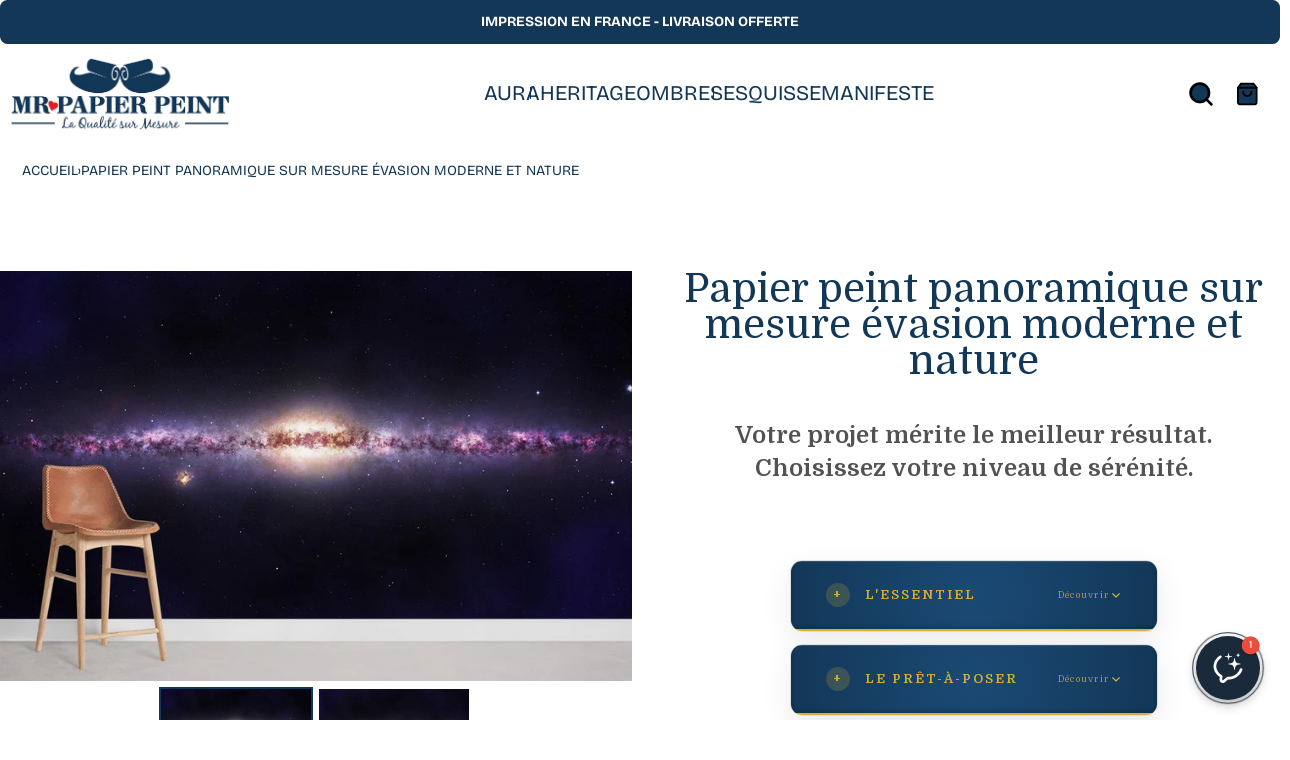

--- FILE ---
content_type: text/html; charset=utf-8
request_url: https://mr-papier-peint.com/products/murale-de-papier-peint-a-motif-de-clusters
body_size: 82071
content:


 <!DOCTYPE html> <html class="no-js" lang="fr"><script
src="https://www.paypal.com/sdk/js?client-id=BAAmcXArSZMo4HD4xWyo5pqOpJts3EDgG0QJwqzLIJwgFSa1uqyw-U0K0yn0OXM_tL4Qo510Ej48g4xu9E&currency=EUR&components=messages"
data-namespace="PayPalSDK">
</script> <head> <meta charset="utf-8"> <meta http-equiv="X-UA-Compatible" content="IE=edge"> <meta name="HandheldFriendly" content="True"> <meta name="MobileOptimized" content="320"> <meta name="viewport" content="width=device-width,initial-scale=1"> <meta name="theme-color" content="#133757"> <meta name="robots" content="index,follow"> <link rel="preconnect" href="https://cdn.shopify.com" crossorigin><link rel="icon" type="image/png" href="//mr-papier-peint.com/cdn/shop/files/LOGO_MrPp_version_light.png?crop=center&height=32&v=1706513662&width=32"><link rel="preconnect" href="https://monorail-edge.shopifysvc.com/" crossorigin> <link rel="preconnect" href="https://phantom-theme.fr/" crossorigin> <link rel="preconnect" href="https://fonts.shopifycdn.com" crossorigin/><link rel="preconnect dns-prefetch" href="https://unpkg.com" crossorigin/><link href="//mr-papier-peint.com/cdn/shop/t/3/assets/base.css?v=112449541777907503171714850300" as="style" rel="preload"><link href="//mr-papier-peint.com/cdn/shop/t/3/assets/s__main-product.css?v=146503459719315658101714850298" as="style" rel="preload"> <title>Papier peint panoramique sur mesure évasion moderne et nature </title> <meta name="description" content="Découvrez notre papier peint mural aux motifs de clusters, parfait pour ajouter une touche unique et moderne à votre intérieur. Impression haute définition sans odeur pour un résultat visuel époustouflant et une qualité irréprochable. Commandez votre papier peint sur mesure dès aujourd&#39;hui!">
        
      
<link rel="canonical" href="https://mr-papier-peint.com/products/murale-de-papier-peint-a-motif-de-clusters" />



<style data-shopify>
  @font-face {
  font-family: Domine;
  font-weight: 400;
  font-style: normal;
  font-display: swap;
  src: url("//mr-papier-peint.com/cdn/fonts/domine/domine_n4.db7650f19fc5819add9c727a32f1ba7f15f89a56.woff2") format("woff2"),
       url("//mr-papier-peint.com/cdn/fonts/domine/domine_n4.83c0c395d9dcec3568e66c3b52408e6068a5dba8.woff") format("woff");
}

  @font-face {
  font-family: "Bricolage Grotesque";
  font-weight: 400;
  font-style: normal;
  font-display: swap;
  src: url("//mr-papier-peint.com/cdn/fonts/bricolage_grotesque/bricolagegrotesque_n4.3c051773a9f927cd8737c10568a7e4175690f7d9.woff2") format("woff2"),
       url("//mr-papier-peint.com/cdn/fonts/bricolage_grotesque/bricolagegrotesque_n4.58698d726495f44d45631b33dcda62f474c467fc.woff") format("woff");
}

  @font-face {
  font-family: "Bricolage Grotesque";
  font-weight: 700;
  font-style: normal;
  font-display: swap;
  src: url("//mr-papier-peint.com/cdn/fonts/bricolage_grotesque/bricolagegrotesque_n7.de5675dd7a8e145fdc4cb2cfe67a16cb085528d0.woff2") format("woff2"),
       url("//mr-papier-peint.com/cdn/fonts/bricolage_grotesque/bricolagegrotesque_n7.d701b766b46c76aceb10c78473f491dff9b09e5e.woff") format("woff");
}

  
  

  :root {--color_primary: 19, 55, 87;
    
    --color_primary_25: #2a79c0;
    --color_secondary: 255, 255, 255;
    --color_secondary_rgb: 255, 255, 255;
    --color_bg: 255, 255, 255;
    --color_text: 106, 106, 106;;
    --color_heading: #133757;
    --color_links: 106, 106, 106;--color_links_hover:  #2a2a2a;--color_header_overlay_color: #133757;
    --color_header_overlay_color_hover: #606060;--color_price_regular: #133757;
    --color_price_sale: #1B1B1B;
    --price_font_weight: bold;--color_scrollbar__background: #F7F7F7;
    --color_scrollbar__thumb: #1b1b1b;--color_scrollbar__thumb_hover: #5b5b5b;--color_blankstate: #aaaaaa;
    --color_blankstate_border: rgba(106, 106, 106, 0.2);
    --color_blankstate_background: #f6f6f6;
    --font_heading__stack: Domine,serif;
    --font_heading__style: normal;
    --font_heading__weight: 400;

    
    --h1__size: 40px;
    --h1__weight: 400;
    --h1__line_height: 36px;
    --h1__letter_spacing: 0px;
    --h1__transform: none;
    --h1_mob__size: 28px;
    --h1_mob__weight: 400;
    --h1_mob__line_height: 32px;
    --h1_mob__letter_spacing: 0px;
    --h1_mob__transform: none;

    
    --h2__size: 28px;
    --h2__weight: 400;
    --h2__line_height: 32px;
    --h2__letter_spacing: 0px;
    --h2__transform: none;
    --h2_mob__size: 24px;
    --h2_mob__weight: 400;
    --h2_mob__line_height: 28px;
    --h2_mob__letter_spacing: 0px;
    --h2_mob__transform: none;
    
    
    --h3__size: 24px;
    --h3__weight: 400;
    --h3__line_height: 28px;
    --h3__letter_spacing: 0px;
    --h3__transform: none;
    --h3_mob__size: 20px;
    --h3_mob__weight: 400;
    --h3_mob__line_height: 24px;
    --h3_mob__letter_spacing: 0px;
    --h3_mob__transform: none;
    
    
    --h4__size: 14px;
    --h4__weight: 400;
    --h4__line_height: 24px;
    --h4__letter_spacing: 1.3px;
    --h4__transform: none;
    --h4_mob__size: 14px;
    --h4_mob__weight: 400;
    --h4_mob__line_height: 24px;
    --h4_mob__letter_spacing: 1.3px;
    --h4_mob__transform: none;

    
    --h5__size: 16px;
    --h5__weight: 400;
    --h5__line_height: 20px;
    --h5__letter_spacing: 0px;
    --h5__transform: none;
    --h5_mob__size: 16px;
    --h5_mob__weight: 400;
    --h5_mob__line_height: 20px;
    --h5_mob__letter_spacing: 0px;
    --h5_mob__transform: none;

    
    --h6__size: 12px;
    --h6__weight: 400;
    --h6__line_height: 16px;
    --h6__letter_spacing: 0px;
    --h6__transform: none;
    --h6_mob__size: 12px;
    --h6_mob__weight: 400;
    --h6_mob__line_height: 16px;
    --h6_mob__letter_spacing: 0px;
    --h6_mob__transform: none;

    
    --font_body__stack: "Bricolage Grotesque",sans-serif;
    --font_body__style: normal;
    --font_body__weight: 400;
    --font_body__weight_bold: 700;
    --body__size: 14px;
    --body__size_em: 14;
    --body__line_height: 20px;
    --body__letter_spacing: 0px;
    --body_mob__size: 14px;
    --body_mob__size_em: 14;
    --body_mob__line_height: 18px;
    --body_mob__letter_spacing: 0px;

    
    --product_card_title__size: 16px;
    --product_card_title__weight: 700;
    --product_card_title__line_height: 22px;
    --product_card_title__letter_spacing: 1.5px;
    --product_card_title__transform: uppercase;
    --product_card_title_mob__size: 16px;
    --product_card_title_mob__weight: 700;
    --product_card_title_mob__line_height: 22px;
    --product_card_title_mob__letter_spacing: 1.5px;
    --product_card_title_mob__transform: uppercase;

    
    --button__weight: 700;
    --button__size: 16px;
    --button__line_height: 22px;
    --button__letter_spacing: 1.5px;
    --button__size_mob: 14px;
    --button__line_height_mob: 16px;
    --button__letter_spacing_mob: 1.1px;
    --button__transform: uppercase;

    
    --color_btn_primary: 247, 247, 247;
    --color_btn_primary_hover: 19, 55, 87;

    
      --btn__primary_shadowed: 0 0.5rem 0.5rem rgba(0, 0, 0, 0.5);
    

    --color_btn_primary_text: 19, 55, 87;
    --color_btn_primary_text_hover: 255, 255, 255;
    --border_btn_primary: 0px;

    
    --color_btn_secondary: 247, 247, 247;
    --color_btn_secondary_hover: 19, 55, 87;

    
      --btn__secondary_shadowed: none;
    

    --color_btn_secondary_text: 19, 55, 87;
    --color_btn_secondary_text_hover: 255, 255, 255;
    --border_btn_secondary: 3px;

    
    --color_btn_atc: 97, 153, 13;
    --color_btn_atc_hover: 120, 191, 12;

    
      --btn__atc_shadowed: 0 0.5rem 0.5rem rgba(0, 0, 0, 0.5);
    

    --color_btn_atc_text: 255, 255, 255;
    --color_btn_atc_text_hover: 255, 255, 255;
    --border_btn_atc: 0px;

    
    --color_btn_checkout: 120, 191, 12;
    --color_btn_checkout_hover: 84, 135, 8;

    
      --btn__checkout_shadowed: 0 0.5rem 0.5rem rgba(0, 0, 0, 0.5);
    

    --color_btn_checkout_text: 255, 255, 255;
    --color_btn_checkout_text_hover: 17, 17, 17;
    --border_btn_checkout: 0px;

    
    --radius: 7.5px;

    
    --header_link__size: 21px; 
    --header_link__weight: 500; 
    --header_link__letter_spacing: 0px;

    --header_link_mob__size: 21px;
    --header_link_mob__weight: 400; 
    --header_link_mob__letter_spacing: 0px;

    --header_icon__size: 26px;
    --header_icon_mob__size: 19px;

    
    --product_card__hover_delay: 0.6s;
    --product_card__image_bg: #ffffff;
    --product_card__overlay_infos: #133757;
    
      --product_card__bg: #ffffff;
    ;
    --product_card__border: 0px;
    --product_card__overlay_bg: rgba(255, 255, 255, 0.6);
    --product_card__variants_bg: rgba(255, 255, 255, 0.8);
    --product_card__variants_text: #133757;

    
    --icon-select: url(' //mr-papier-peint.com/cdn/shop/t/3/assets/ico-select.svg?v=99620832091104107271714850298 ');
    --image-quotes: url('//mr-papier-peint.com/cdn/shop/t/3/assets/quotes.png?v=9483801195021794081714850283');
    --flags-webp: url(' //mr-papier-peint.com/cdn/shop/t/3/assets/flags.webp?v=10322188078023773411714850283 ');
    --cursor-prev: url('//mr-papier-peint.com/cdn/shop/t/3/assets/cursor-prev.svg?v=36277633504164179941714850283');
    --cursor-next: url('//mr-papier-peint.com/cdn/shop/t/3/assets/cursor-next.svg?v=20891218685601131361714850283');
  }

  *, *::before, *::after {
    box-sizing: inherit;
  }

  html {
    box-sizing: border-box;
    font-size: 62.5%;
    height: 100%;
  }

  body {
    display: grid;
    grid-template-rows: auto 1fr;
    grid-template-columns: 100%;
    min-height: 100%;
    margin: 0;
    font-size: 1.5rem;
    letter-spacing: 0.06rem;
    line-height: 1.8;
    font-family: var(--font-body-family);
    font-style: var(--font-body-style);
    font-weight: var(--font-body-weight);
  }

  @media screen and (min-width: 750px) {
    body {
      font-size: 1.6rem;
    }
  }

  .page-container section:not(.product-section, .blog-post-section, .informations-section, .main-collection) .section-container {
    container-type: inline-size;
    container-name: section-container;
  }

  .page-container section:not(.product-section, .blog-post-section, .informations-section, .main-collection) {
    container-type: inline-size;
    container-name: section;
  }

  @container section (min-width: 1440px) { 
    @container section-container (min-width: 1399px) {
      .page-width--max-1400 {
        border-radius: var(--radius);
        overflow: hidden;
      }

      .page-width--max-1400 > * {
        border-radius: var(--radius);
      }
    }
  }

  @container section (min-width: 1210px) { 
    @container section-container (min-width: 1179px) {
      .page-width--max-1180 {
        border-radius: var(--radius);
        overflow: hidden;
      }

      .page-width--max-1180 > * {
        border-radius: var(--radius);
      }
    }
  }

  @container section (min-width: 1000px) { 
    @container section-container (min-width: 959px) {
      .page-width--max-960 {
        border-radius: var(--radius);
        overflow: hidden;
      }

      .page-width--max-960 > * {
        border-radius: var(--radius);
      }
    }
  }

  @container section (min-width: 820px) { 
    @container section-container (min-width: 779px) {
      .page-width--max-780 {
        border-radius: var(--radius);
        overflow: hidden;
      }

      .page-width--max-780 > * {
        border-radius: var(--radius);
      }
    }
  }

  @container section (min-width: 580px) { 
    @container section-container (min-width: 539px) {
      .page-width--max-540 {
        border-radius: var(--radius);
        overflow: hidden;
      }

      .page-width--max-540 > * {
        border-radius: var(--radius);
      }
    }
  }

  /* --- Newsletter form */
  .newsletter_form .input-group-form {
    container-type: inline-size;
    container-name: newsletter-button-submit;
  }

  .newsletter-form__submit-text {
    display: none
  }

  @container newsletter-button-submit (max-width: 299px){
    button[type="submit"] {
      min-width: initial;
    }
  }

  @container newsletter-button-submit (min-width: 300px){
    .newsletter-form__submit-icon {
      display: none
    }

    .newsletter-form__submit-text {
      display: block;
      font-size: min(16px, var(--body__size));
    }
  }

  /* Parcels App */
  .parcels-widget {
    min-width: 312px;
    min-height: 252px;
    margin-top: 2rem;
    width: -moz-available;
    width: -webkit-fill-available;
    max-width: 640px;
  }
</style><link href="//mr-papier-peint.com/cdn/shop/t/3/assets/base.css?v=112449541777907503171714850300" rel="stylesheet" type="text/css" media="all" /><link href="//mr-papier-peint.com/cdn/shop/t/3/assets/s__main-product.css?v=146503459719315658101714850298" rel="stylesheet" type="text/css" media="all" /><!-- /snippets/social-meta-tags.liquid -->




<meta property="og:site_name" content="Mr Papier Peint">
<meta property="og:url" content="https://mr-papier-peint.com/products/murale-de-papier-peint-a-motif-de-clusters">
<meta property="og:title" content="Papier peint panoramique sur mesure évasion moderne et nature">
<meta property="og:type" content="product">
<meta property="og:description" content="Découvrez notre papier peint mural aux motifs de clusters, parfait pour ajouter une touche unique et moderne à votre intérieur. Impression haute définition sans odeur pour un résultat visuel époustouflant et une qualité irréprochable. Commandez votre papier peint sur mesure dès aujourd&#39;hui!"> <meta property="og:price:amount" content="26,90"> <meta property="og:price:currency" content="EUR">

<meta property="og:image" content="http://mr-papier-peint.com/cdn/shop/files/murale-de-papier-peint-a-motif-clusters-papier-panoramique-973.jpg?v=1719587534&width=1200"><meta property="og:image" content="http://mr-papier-peint.com/cdn/shop/files/murale-de-papier-peint-a-motif-clusters-papier-panoramique-322.jpg?v=1719587538&width=1200">
<meta property="og:image:secure_url" content="https://mr-papier-peint.com/cdn/shop/files/murale-de-papier-peint-a-motif-clusters-papier-panoramique-973.jpg?v=1719587534&width=1200"><meta property="og:image:secure_url" content="https://mr-papier-peint.com/cdn/shop/files/murale-de-papier-peint-a-motif-clusters-papier-panoramique-322.jpg?v=1719587538&width=1200">



<meta name="twitter:card" content="summary_large_image">
<meta name="twitter:title" content="Papier peint panoramique sur mesure évasion moderne et nature">
<meta name="twitter:description" content="Découvrez notre papier peint mural aux motifs de clusters, parfait pour ajouter une touche unique et moderne à votre intérieur. Impression haute définition sans odeur pour un résultat visuel époustouflant et une qualité irréprochable. Commandez votre papier peint sur mesure dès aujourd&#39;hui!"><script>
  Shopify = window.Shopify || {};
    window.theme = window.theme || {};
    window.slate = window.slate || {};
    window.MiniCart = (function() { return MiniCart });
    theme.moneyFormat = "{{amount_with_comma_separator}}€";
    window.lazySizesConfig = window.lazySizesConfig || {}; lazySizesConfig.loadMode = 1;
  
    theme.strings = {
      stockAvailable: "Il reste un exemplaire en stock",
      addToCart: "Ajouter au panier",
      soldOut: "Épuisé",
      unavailable: "Non disponible", 
      noStockAvailable: "L\u0026#39;article n\u0026#39;a pu être ajouté à votre panier car il n\u0026#39;y en a pas assez en stock.",
      willNotShipUntil: "Sera expédié après [date]",
      willBeInStockAfter: "Sera en stock à compter de [date]",
      addressError: "Vous ne trouvez pas cette adresse",
      addressNoResults: "Aucun résultat pour cette adresse",
      addressQueryLimit: "Vous avez dépassé la limite de Google utilisation de l'API. Envisager la mise à niveau à un \u003ca href='https:\/\/developers.google.com\/maps\/premium\/usage-limits'\u003erégime spécial\u003c\/a\u003e.",
      authError: "Il y avait un problème authentifier votre compte Google Maps API."
    };

    theme.routes = {
      cart_add_url: '/cart/add',
      cart_change_url: '/cart/change',
      cart_update_url: '/cart/update',
      permanent_domain: "5b8c9c-3.myshopify.com",
      main_domain: 'mr-papier-peint.com',
      shop_url: 'mr-papier-peint.com',
    };Shopify.theme_settings = {template: "product.dec25",
      rgpd: null,
      priceFormat: "normal",
      itemAddIcon: "itemAdd--checkmark",
      itemAdd: '<div class="loader"><svg aria-hidden="true" focusable="false" role="presentation" class="icon icon-itemAdd icon-itemAdd--checkmark" viewBox="0 0 154 154"> <g fill="none" stroke="#22AE73" stroke-width="2"> <circle cx="77" cy="77" r="72" style="stroke-dasharray:480px, 480px; stroke-dashoffset: 960px;"></circle> <polyline class="st0" stroke="#22AE73" stroke-width="10" points="43.5,77.8 63.7,97.9 112.2,49.4 " style="stroke-dasharray:100px, 100px; stroke-dashoffset: 200px;"></polyline> </g> </svg></div>',
      loader: '<div class="loader"> <svg aria-hidden="true" focusable="false" role="presentation" class="icon spinner" viewBox="0 0 66 66"><circle class="path" fill="none" stroke-width="6" cx="33" cy="33" r="30"></circle> </svg></div>',
      btnArrow: '<svg aria-hidden="true" focusable="false" role="presentation" class="icon" viewBox="0 0 66 43" height="43px" width="66px"><g fill=none fill-rule=evenodd id=arrow stroke=none stroke-width=1><path class=one d="M40.1543933,3.89485454 L43.9763149,0.139296592 C44.1708311,-0.0518420739 44.4826329,-0.0518571125 44.6771675,0.139262789 L65.6916134,20.7848311 C66.0855801,21.1718824 66.0911863,21.8050225 65.704135,22.1989893 C65.7000188,22.2031791 65.6958657,22.2073326 65.6916762,22.2114492 L44.677098,42.8607841 C44.4825957,43.0519059 44.1708242,43.0519358 43.9762853,42.8608513 L40.1545186,39.1069479 C39.9575152,38.9134427 39.9546793,38.5968729 40.1481845,38.3998695 C40.1502893,38.3977268 40.1524132,38.395603 40.1545562,38.3934985 L56.9937789,21.8567812 C57.1908028,21.6632968 57.193672,21.3467273 57.0001876,21.1497035 C56.9980647,21.1475418 56.9959223,21.1453995 56.9937605,21.1432767 L40.1545208,4.60825197 C39.9574869,4.41477773 39.9546013,4.09820839 40.1480756,3.90117456 C40.1501626,3.89904911 40.1522686,3.89694235 40.1543933,3.89485454 Z"fill=inherit></path><path class=two d="M20.1543933,3.89485454 L23.9763149,0.139296592 C24.1708311,-0.0518420739 24.4826329,-0.0518571125 24.6771675,0.139262789 L45.6916134,20.7848311 C46.0855801,21.1718824 46.0911863,21.8050225 45.704135,22.1989893 C45.7000188,22.2031791 45.6958657,22.2073326 45.6916762,22.2114492 L24.677098,42.8607841 C24.4825957,43.0519059 24.1708242,43.0519358 23.9762853,42.8608513 L20.1545186,39.1069479 C19.9575152,38.9134427 19.9546793,38.5968729 20.1481845,38.3998695 C20.1502893,38.3977268 20.1524132,38.395603 20.1545562,38.3934985 L36.9937789,21.8567812 C37.1908028,21.6632968 37.193672,21.3467273 37.0001876,21.1497035 C36.9980647,21.1475418 36.9959223,21.1453995 36.9937605,21.1432767 L20.1545208,4.60825197 C19.9574869,4.41477773 19.9546013,4.09820839 20.1480756,3.90117456 C20.1501626,3.89904911 20.1522686,3.89694235 20.1543933,3.89485454 Z"fill=inherit></path><path class=three d="M0.154393339,3.89485454 L3.97631488,0.139296592 C4.17083111,-0.0518420739 4.48263286,-0.0518571125 4.67716753,0.139262789 L25.6916134,20.7848311 C26.0855801,21.1718824 26.0911863,21.8050225 25.704135,22.1989893 C25.7000188,22.2031791 25.6958657,22.2073326 25.6916762,22.2114492 L4.67709797,42.8607841 C4.48259567,43.0519059 4.17082418,43.0519358 3.97628526,42.8608513 L0.154518591,39.1069479 C-0.0424848215,38.9134427 -0.0453206733,38.5968729 0.148184538,38.3998695 C0.150289256,38.3977268 0.152413239,38.395603 0.154556228,38.3934985 L16.9937789,21.8567812 C17.1908028,21.6632968 17.193672,21.3467273 17.0001876,21.1497035 C16.9980647,21.1475418 16.9959223,21.1453995 16.9937605,21.1432767 L0.15452076,4.60825197 C-0.0425130651,4.41477773 -0.0453986756,4.09820839 0.148075568,3.90117456 C0.150162624,3.89904911 0.152268631,3.89694235 0.154393339,3.89485454 Z"fill=inherit></path></g></svg>',
      arrowRight: '<svg aria-hidden="true" focusable="false" role="presentation" class="icon icon-arrow-right" viewBox="0 0 32 32"><path fill="#444" d="M7.667 3.795l1.797-1.684L24.334 16 9.464 29.889l-1.797-1.675L20.731 16z"/></svg>',
      wishList: null,
      btnPrimaryStyle: "none",
      btnSecondaryStyle: "none",
      btnAtcStyle: "btn--mirror",
      btnCheckoutStyle: "btn--pressed",
      atc_action: "cart", 
      vanillaSticky: "//mr-papier-peint.com/cdn/shop/t/3/assets/vanillaSticky.js?v=37046825937521234071714850284",
      pluginSpin: "//mr-papier-peint.com/cdn/shop/t/3/assets/pluginSpin.min.js?1168",
      lottieFiles: true,
      popup_orders_notifs_city: [
        'Paris',
        'Lyon',
        'Marseille',
        'Aix-en-Provence',
        'Toulouse',
        'Bordeaux',
        'Lille',
        'Nice',
        'Nantes',
        'Strasbourg',
        'Rennes',
        'Grenoble',
        'Rouen',
        'Toulon',
        'Montpellier',
        'Douai',
        'Avignon',
        'Saint-Étienne',
        'Tours',
        'Clermont-Ferrand',
        'Nancy',
        'Orléans',
        'Angers',
        'Caen',
        'Metz',
        'Dijon',
        'Béthune',
        'Valenciennes',
        'Le Mans',
        'Reims',
        'Brest',
        'Perpignan',
        'Genève',
        'Amiens',
        'Bayonne',
        'Le Havre',
        'Limoges',
        'Nîmes',
        'Dunkerque',
        'Poitiers',
        'Pau',
        'Annecy',
        'Chambéry',
        'Lorient',
        'Saint-Denis',
        'Troyes',
        'Deauville'
      ],enable_atc_fixed: null,
      enable_atc_fixed_mob: null,
      atc_fixed_pos: null
    };Shopify.translation = {blogs_article_summary: "Sommaire",
      timer_ended: "Votre panier expire dans quelques instants.",
      one_item_left: "Il reste un exemplaire en stock",
      items_left_text: "Il reste {{ count }} exemplaires en stock",
      keep_on_page: "👋 Vous êtes encore là ?",
      form_customer_subscribed: "Merci de vous être inscrit",minute_left: "Moins d&#39;une minute",
      blogs_article_show: "Afficher le Sommaire",
      blogs_article_hide: "Masquer",

      
      quickview_go_product: "Voir le produit",text_after_variants_name: "",
      text_before_variants_name: "",
      color_trad: "couleur",
      colors_trad: "couleurs",
      on_sale_from: "En Promo {{ price }}",
      from_text: "À partir de {{ price }}",
      upto: "Jusqu&amp;#39;à",
      no_matches: "Aucun produit ne correspond à votre recherche.",
      promo_text: "",

      date : {
        0: "Janvier",
        1: "Février",
        2: "Mars",
        3: "Avril",
        4: "Mai",
        5: "Juin",
        6: "Juillet",
        7: "Août",
        8: "Septembre",
        9: "Octobre",
        10: "Novembre",
        11: "Décembre",
        h: "heures",
        m: "minutes",
        s: "secondes",
        minute: "minute"
      },posted_successfully: "Merci d&#39;avoir rempli le formulaire. Vous serez recontacté très prochainement !",security : {
        screenshot: "L&#39;impression écran est désactivée sur ce site",
        disabled: "Fonction non autorisée sur ce site"
      },slideshow : {
        prevSlideMessage: "Diapositive précédente",
        nextSlideMessage: "Diapositive suivante",
        firstSlideMessage: "Ceci est la première diapositive",
        lastSlideMessage: "Ceci est la dernière diapositive",
        paginationBulletMessage: "Aller à la diapositive {{ index }}"
      }
    };document.documentElement.className = document.documentElement.className.replace('no-js', 'js');

  function ControlOverlay(){
    if(document.querySelectorAll('[data-header-overlay=true]').length > 0){
      document.querySelector('#shopify-header-section').classList.add('header__overlay');
    } else if(document.querySelector('#shopify-header-section').classList.contains('header__overlay')) {
      document.querySelector('#shopify-header-section').classList.remove('header__overlay');
    }
  }

  document.addEventListener('initOverlay', function(){
    ControlOverlay();
  });

  document.addEventListener('shopify:section:load', function(){
    ControlOverlay();
  });
</script><script src="//mr-papier-peint.com/cdn/shop/t/3/assets/vendor.js?v=172880479232333631051714850284" defer></script>

      

      

<script>window.performance && window.performance.mark && window.performance.mark('shopify.content_for_header.start');</script><meta name="google-site-verification" content="1jLXkEHzq4xlyvPLhQtJVq-XjIwgA9so6kJLqlatwIU">
<meta id="shopify-digital-wallet" name="shopify-digital-wallet" content="/80790356317/digital_wallets/dialog">
<meta name="shopify-checkout-api-token" content="b726be99c007ffb5e408f0961681b060">
<meta id="in-context-paypal-metadata" data-shop-id="80790356317" data-venmo-supported="false" data-environment="production" data-locale="fr_FR" data-paypal-v4="true" data-currency="EUR">
<link rel="alternate" type="application/json+oembed" href="https://mr-papier-peint.com/products/murale-de-papier-peint-a-motif-de-clusters.oembed">
<script async="async" src="/checkouts/internal/preloads.js?locale=fr-FR"></script>
<link rel="preconnect" href="https://shop.app" crossorigin="anonymous">
<script async="async" src="https://shop.app/checkouts/internal/preloads.js?locale=fr-FR&shop_id=80790356317" crossorigin="anonymous"></script>
<script id="apple-pay-shop-capabilities" type="application/json">{"shopId":80790356317,"countryCode":"FR","currencyCode":"EUR","merchantCapabilities":["supports3DS"],"merchantId":"gid:\/\/shopify\/Shop\/80790356317","merchantName":"Mr Papier Peint","requiredBillingContactFields":["postalAddress","email"],"requiredShippingContactFields":["postalAddress","email"],"shippingType":"shipping","supportedNetworks":["visa","masterCard","maestro"],"total":{"type":"pending","label":"Mr Papier Peint","amount":"1.00"},"shopifyPaymentsEnabled":true,"supportsSubscriptions":true}</script>
<script id="shopify-features" type="application/json">{"accessToken":"b726be99c007ffb5e408f0961681b060","betas":["rich-media-storefront-analytics"],"domain":"mr-papier-peint.com","predictiveSearch":true,"shopId":80790356317,"locale":"fr"}</script>
<script>var Shopify = Shopify || {};
Shopify.shop = "5b8c9c-3.myshopify.com";
Shopify.locale = "fr";
Shopify.currency = {"active":"EUR","rate":"1.0"};
Shopify.country = "FR";
Shopify.theme = {"name":"Phantom Thème Premium","id":167842840925,"schema_name":"Phantom Thème - Premium","schema_version":"2.4","theme_store_id":null,"role":"main"};
Shopify.theme.handle = "null";
Shopify.theme.style = {"id":null,"handle":null};
Shopify.cdnHost = "mr-papier-peint.com/cdn";
Shopify.routes = Shopify.routes || {};
Shopify.routes.root = "/";</script>
<script type="module">!function(o){(o.Shopify=o.Shopify||{}).modules=!0}(window);</script>
<script>!function(o){function n(){var o=[];function n(){o.push(Array.prototype.slice.apply(arguments))}return n.q=o,n}var t=o.Shopify=o.Shopify||{};t.loadFeatures=n(),t.autoloadFeatures=n()}(window);</script>
<script>
  window.ShopifyPay = window.ShopifyPay || {};
  window.ShopifyPay.apiHost = "shop.app\/pay";
  window.ShopifyPay.redirectState = null;
</script>
<script id="shop-js-analytics" type="application/json">{"pageType":"product"}</script>
<script defer="defer" async type="module" src="//mr-papier-peint.com/cdn/shopifycloud/shop-js/modules/v2/client.init-shop-cart-sync_XvpUV7qp.fr.esm.js"></script>
<script defer="defer" async type="module" src="//mr-papier-peint.com/cdn/shopifycloud/shop-js/modules/v2/chunk.common_C2xzKNNs.esm.js"></script>
<script type="module">
  await import("//mr-papier-peint.com/cdn/shopifycloud/shop-js/modules/v2/client.init-shop-cart-sync_XvpUV7qp.fr.esm.js");
await import("//mr-papier-peint.com/cdn/shopifycloud/shop-js/modules/v2/chunk.common_C2xzKNNs.esm.js");

  window.Shopify.SignInWithShop?.initShopCartSync?.({"fedCMEnabled":true,"windoidEnabled":true});

</script>
<script>
  window.Shopify = window.Shopify || {};
  if (!window.Shopify.featureAssets) window.Shopify.featureAssets = {};
  window.Shopify.featureAssets['shop-js'] = {"shop-cart-sync":["modules/v2/client.shop-cart-sync_C66VAAYi.fr.esm.js","modules/v2/chunk.common_C2xzKNNs.esm.js"],"init-fed-cm":["modules/v2/client.init-fed-cm_By4eIqYa.fr.esm.js","modules/v2/chunk.common_C2xzKNNs.esm.js"],"shop-button":["modules/v2/client.shop-button_Bz0N9rYp.fr.esm.js","modules/v2/chunk.common_C2xzKNNs.esm.js"],"shop-cash-offers":["modules/v2/client.shop-cash-offers_B90ok608.fr.esm.js","modules/v2/chunk.common_C2xzKNNs.esm.js","modules/v2/chunk.modal_7MqWQJ87.esm.js"],"init-windoid":["modules/v2/client.init-windoid_CdJe_Ee3.fr.esm.js","modules/v2/chunk.common_C2xzKNNs.esm.js"],"shop-toast-manager":["modules/v2/client.shop-toast-manager_kCJHoUCw.fr.esm.js","modules/v2/chunk.common_C2xzKNNs.esm.js"],"init-shop-email-lookup-coordinator":["modules/v2/client.init-shop-email-lookup-coordinator_BPuRLqHy.fr.esm.js","modules/v2/chunk.common_C2xzKNNs.esm.js"],"init-shop-cart-sync":["modules/v2/client.init-shop-cart-sync_XvpUV7qp.fr.esm.js","modules/v2/chunk.common_C2xzKNNs.esm.js"],"avatar":["modules/v2/client.avatar_BTnouDA3.fr.esm.js"],"pay-button":["modules/v2/client.pay-button_CmFhG2BZ.fr.esm.js","modules/v2/chunk.common_C2xzKNNs.esm.js"],"init-customer-accounts":["modules/v2/client.init-customer-accounts_C5-IhKGM.fr.esm.js","modules/v2/client.shop-login-button_DrlPOW6Z.fr.esm.js","modules/v2/chunk.common_C2xzKNNs.esm.js","modules/v2/chunk.modal_7MqWQJ87.esm.js"],"init-shop-for-new-customer-accounts":["modules/v2/client.init-shop-for-new-customer-accounts_Cv1WqR1n.fr.esm.js","modules/v2/client.shop-login-button_DrlPOW6Z.fr.esm.js","modules/v2/chunk.common_C2xzKNNs.esm.js","modules/v2/chunk.modal_7MqWQJ87.esm.js"],"shop-login-button":["modules/v2/client.shop-login-button_DrlPOW6Z.fr.esm.js","modules/v2/chunk.common_C2xzKNNs.esm.js","modules/v2/chunk.modal_7MqWQJ87.esm.js"],"init-customer-accounts-sign-up":["modules/v2/client.init-customer-accounts-sign-up_Dqgdz3C3.fr.esm.js","modules/v2/client.shop-login-button_DrlPOW6Z.fr.esm.js","modules/v2/chunk.common_C2xzKNNs.esm.js","modules/v2/chunk.modal_7MqWQJ87.esm.js"],"shop-follow-button":["modules/v2/client.shop-follow-button_D7RRykwK.fr.esm.js","modules/v2/chunk.common_C2xzKNNs.esm.js","modules/v2/chunk.modal_7MqWQJ87.esm.js"],"checkout-modal":["modules/v2/client.checkout-modal_NILs_SXn.fr.esm.js","modules/v2/chunk.common_C2xzKNNs.esm.js","modules/v2/chunk.modal_7MqWQJ87.esm.js"],"lead-capture":["modules/v2/client.lead-capture_CSmE_fhP.fr.esm.js","modules/v2/chunk.common_C2xzKNNs.esm.js","modules/v2/chunk.modal_7MqWQJ87.esm.js"],"shop-login":["modules/v2/client.shop-login_CKcjyRl_.fr.esm.js","modules/v2/chunk.common_C2xzKNNs.esm.js","modules/v2/chunk.modal_7MqWQJ87.esm.js"],"payment-terms":["modules/v2/client.payment-terms_eoGasybT.fr.esm.js","modules/v2/chunk.common_C2xzKNNs.esm.js","modules/v2/chunk.modal_7MqWQJ87.esm.js"]};
</script>
<script>(function() {
  var isLoaded = false;
  function asyncLoad() {
    if (isLoaded) return;
    isLoaded = true;
    var urls = ["https:\/\/loox.io\/widget\/uVwpS_4-D4\/loox.1713126182097.js?shop=5b8c9c-3.myshopify.com","https:\/\/maps.boxtal.com\/api\/v2\/maps-shopify\/script.js?shop=5b8c9c-3.myshopify.com"];
    for (var i = 0; i <urls.length; i++) {
      var s = document.createElement('script');
      s.type = 'text/javascript';
      s.async = true;
      s.src = urls[i];
      var x = document.getElementsByTagName('script')[0];
      x.parentNode.insertBefore(s, x);
    }
  };
  if(window.attachEvent) {
    window.attachEvent('onload', asyncLoad);
  } else {
    window.addEventListener('load', asyncLoad, false);
  }
})();</script>
<script id="__st">var __st={"a":80790356317,"offset":3600,"reqid":"3e551e48-faf8-4264-a7ff-d5cbca48a35c-1768777539","pageurl":"mr-papier-peint.com\/products\/murale-de-papier-peint-a-motif-de-clusters","u":"fb3862de4a24","p":"product","rtyp":"product","rid":9455677604189};</script>
<script>window.ShopifyPaypalV4VisibilityTracking = true;</script>
<script id="captcha-bootstrap">!function(){'use strict';const t='contact',e='account',n='new_comment',o=[[t,t],['blogs',n],['comments',n],[t,'customer']],c=[[e,'customer_login'],[e,'guest_login'],[e,'recover_customer_password'],[e,'create_customer']],r=t=>t.map((([t,e])=>`form[action*='/${t}']:not([data-nocaptcha='true']) input[name='form_type'][value='${e}']`)).join(','),a=t=>()=>t?[...document.querySelectorAll(t)].map((t=>t.form)):[];function s(){const t=[...o],e=r(t);return a(e)}const i='password',u='form_key',d=['recaptcha-v3-token','g-recaptcha-response','h-captcha-response',i],f=()=>{try{return window.sessionStorage}catch{return}},m='__shopify_v',_=t=>t.elements[u];function p(t,e,n=!1){try{const o=window.sessionStorage,c=JSON.parse(o.getItem(e)),{data:r}=function(t){const{data:e,action:n}=t;return t[m]||n?{data:e,action:n}:{data:t,action:n}}(c);for(const[e,n]of Object.entries(r))t.elements[e]&&(t.elements[e].value=n);n&&o.removeItem(e)}catch(o){console.error('form repopulation failed',{error:o})}}const l='form_type',E='cptcha';function T(t){t.dataset[E]=!0}const w=window,h=w.document,L='Shopify',v='ce_forms',y='captcha';let A=!1;((t,e)=>{const n=(g='f06e6c50-85a8-45c8-87d0-21a2b65856fe',I='https://cdn.shopify.com/shopifycloud/storefront-forms-hcaptcha/ce_storefront_forms_captcha_hcaptcha.v1.5.2.iife.js',D={infoText:'Protégé par hCaptcha',privacyText:'Confidentialité',termsText:'Conditions'},(t,e,n)=>{const o=w[L][v],c=o.bindForm;if(c)return c(t,g,e,D).then(n);var r;o.q.push([[t,g,e,D],n]),r=I,A||(h.body.append(Object.assign(h.createElement('script'),{id:'captcha-provider',async:!0,src:r})),A=!0)});var g,I,D;w[L]=w[L]||{},w[L][v]=w[L][v]||{},w[L][v].q=[],w[L][y]=w[L][y]||{},w[L][y].protect=function(t,e){n(t,void 0,e),T(t)},Object.freeze(w[L][y]),function(t,e,n,w,h,L){const[v,y,A,g]=function(t,e,n){const i=e?o:[],u=t?c:[],d=[...i,...u],f=r(d),m=r(i),_=r(d.filter((([t,e])=>n.includes(e))));return[a(f),a(m),a(_),s()]}(w,h,L),I=t=>{const e=t.target;return e instanceof HTMLFormElement?e:e&&e.form},D=t=>v().includes(t);t.addEventListener('submit',(t=>{const e=I(t);if(!e)return;const n=D(e)&&!e.dataset.hcaptchaBound&&!e.dataset.recaptchaBound,o=_(e),c=g().includes(e)&&(!o||!o.value);(n||c)&&t.preventDefault(),c&&!n&&(function(t){try{if(!f())return;!function(t){const e=f();if(!e)return;const n=_(t);if(!n)return;const o=n.value;o&&e.removeItem(o)}(t);const e=Array.from(Array(32),(()=>Math.random().toString(36)[2])).join('');!function(t,e){_(t)||t.append(Object.assign(document.createElement('input'),{type:'hidden',name:u})),t.elements[u].value=e}(t,e),function(t,e){const n=f();if(!n)return;const o=[...t.querySelectorAll(`input[type='${i}']`)].map((({name:t})=>t)),c=[...d,...o],r={};for(const[a,s]of new FormData(t).entries())c.includes(a)||(r[a]=s);n.setItem(e,JSON.stringify({[m]:1,action:t.action,data:r}))}(t,e)}catch(e){console.error('failed to persist form',e)}}(e),e.submit())}));const S=(t,e)=>{t&&!t.dataset[E]&&(n(t,e.some((e=>e===t))),T(t))};for(const o of['focusin','change'])t.addEventListener(o,(t=>{const e=I(t);D(e)&&S(e,y())}));const B=e.get('form_key'),M=e.get(l),P=B&&M;t.addEventListener('DOMContentLoaded',(()=>{const t=y();if(P)for(const e of t)e.elements[l].value===M&&p(e,B);[...new Set([...A(),...v().filter((t=>'true'===t.dataset.shopifyCaptcha))])].forEach((e=>S(e,t)))}))}(h,new URLSearchParams(w.location.search),n,t,e,['guest_login'])})(!0,!0)}();</script>
<script integrity="sha256-4kQ18oKyAcykRKYeNunJcIwy7WH5gtpwJnB7kiuLZ1E=" data-source-attribution="shopify.loadfeatures" defer="defer" src="//mr-papier-peint.com/cdn/shopifycloud/storefront/assets/storefront/load_feature-a0a9edcb.js" crossorigin="anonymous"></script>
<script crossorigin="anonymous" defer="defer" src="//mr-papier-peint.com/cdn/shopifycloud/storefront/assets/shopify_pay/storefront-65b4c6d7.js?v=20250812"></script>
<script data-source-attribution="shopify.dynamic_checkout.dynamic.init">var Shopify=Shopify||{};Shopify.PaymentButton=Shopify.PaymentButton||{isStorefrontPortableWallets:!0,init:function(){window.Shopify.PaymentButton.init=function(){};var t=document.createElement("script");t.src="https://mr-papier-peint.com/cdn/shopifycloud/portable-wallets/latest/portable-wallets.fr.js",t.type="module",document.head.appendChild(t)}};
</script>
<script data-source-attribution="shopify.dynamic_checkout.buyer_consent">
  function portableWalletsHideBuyerConsent(e){var t=document.getElementById("shopify-buyer-consent"),n=document.getElementById("shopify-subscription-policy-button");t&&n&&(t.classList.add("hidden"),t.setAttribute("aria-hidden","true"),n.removeEventListener("click",e))}function portableWalletsShowBuyerConsent(e){var t=document.getElementById("shopify-buyer-consent"),n=document.getElementById("shopify-subscription-policy-button");t&&n&&(t.classList.remove("hidden"),t.removeAttribute("aria-hidden"),n.addEventListener("click",e))}window.Shopify?.PaymentButton&&(window.Shopify.PaymentButton.hideBuyerConsent=portableWalletsHideBuyerConsent,window.Shopify.PaymentButton.showBuyerConsent=portableWalletsShowBuyerConsent);
</script>
<script data-source-attribution="shopify.dynamic_checkout.cart.bootstrap">document.addEventListener("DOMContentLoaded",(function(){function t(){return document.querySelector("shopify-accelerated-checkout-cart, shopify-accelerated-checkout")}if(t())Shopify.PaymentButton.init();else{new MutationObserver((function(e,n){t()&&(Shopify.PaymentButton.init(),n.disconnect())})).observe(document.body,{childList:!0,subtree:!0})}}));
</script>
<link id="shopify-accelerated-checkout-styles" rel="stylesheet" media="screen" href="https://mr-papier-peint.com/cdn/shopifycloud/portable-wallets/latest/accelerated-checkout-backwards-compat.css" crossorigin="anonymous">
<style id="shopify-accelerated-checkout-cart">
        #shopify-buyer-consent {
  margin-top: 1em;
  display: inline-block;
  width: 100%;
}

#shopify-buyer-consent.hidden {
  display: none;
}

#shopify-subscription-policy-button {
  background: none;
  border: none;
  padding: 0;
  text-decoration: underline;
  font-size: inherit;
  cursor: pointer;
}

#shopify-subscription-policy-button::before {
  box-shadow: none;
}

      </style>
<script id="sections-script" data-sections="gallery,header-line" defer="defer" src="//mr-papier-peint.com/cdn/shop/t/3/compiled_assets/scripts.js?1168"></script>
<script>window.performance && window.performance.mark && window.performance.mark('shopify.content_for_header.end');</script> <script src="//mr-papier-peint.com/cdn/shop/t/3/assets/optimizer.js?v=96638510788966223941714850283" defer="defer"></script> <meta name="google-site-verification" content="1jLXkEHzq4xlyvPLhQtJVq-XjIwgA9so6kJLqlatwIU" /> <script id="hukmegamenu-data" type="application/json">{}</script>
  

<!-- BEGIN app block: shopify://apps/seo-king/blocks/seo-king-jsonld-products/4aa30173-495d-4e49-b377-c5ee4024262f -->

	
    <script type="application/ld+json">[{"@context":"https://schema.org/","@type":"Product","productID":"9455677604189","mainEntityOfPage":"https://mr-papier-peint.com/products/murale-de-papier-peint-a-motif-de-clusters","name":"Papier peint panoramique sur mesure évasion moderne et nature","description":"Découvrez notre papier peint mural aux motifs de clusters, parfait pour ajouter une touche unique et moderne à votre intérieur. Impression haute définition sans odeur pour un résultat visuel époustouflant et une qualité irréprochable. Commandez votre papier peint sur mesure dès aujourd&#039;hui!","brand":{"@type":"Brand","name":"Mr Papier peint","url":"https://mr-papier-peint.com/collections/vendors?q=Mr%20Papier%20peint"},"audience":{"@type":"PeopleAudience"},"aggregateRating":{"@type":"aggregateRating","bestRating":"5","worstRating":"1","ratingCount":"6","ratingValue":"5"},"review":null,"category":"Papier peint panoramique","sku":"9455677604189","mpn":"9455677604189","additionalProperty":[{"@type":"PropertyValue","name":"title","value":"Default Title"}],"image":[{"@type":"ImageObject","contentUrl":"https://cdn.shopify.com/s/files/1/0807/9035/6317/files/murale-de-papier-peint-a-motif-clusters-papier-panoramique-973.jpg","caption":"Murale de papier peint à motif de clusters - Le meilleur Papier peint panoramique Sur mesure","author":{"@type":"Organization","name":"Mr Papier Peint"},"width":{"@type":"QuantitativeValue","value":1155,"unitCode":"PIX"},"height":{"@type":"QuantitativeValue","value":750,"unitCode":"PIX"},"thumbnail":"https://cdn.shopify.com/s/files/1/0807/9035/6317/files/murale-de-papier-peint-a-motif-clusters-papier-panoramique-973_300x.jpg"},{"@type":"ImageObject","contentUrl":"https://cdn.shopify.com/s/files/1/0807/9035/6317/files/murale-de-papier-peint-a-motif-clusters-papier-panoramique-322.jpg","caption":"Murale de papier peint à motif de clusters - Le meilleur Papier peint panoramique Sur mesure","author":{"@type":"Organization","name":"Mr Papier Peint"},"width":{"@type":"QuantitativeValue","value":1155,"unitCode":"PIX"},"height":{"@type":"QuantitativeValue","value":750,"unitCode":"PIX"},"thumbnail":"https://cdn.shopify.com/s/files/1/0807/9035/6317/files/murale-de-papier-peint-a-motif-clusters-papier-panoramique-322_300x.jpg"}],"weight":{"@type":"QuantitativeValue","unitCode":"KGM","value":"0.8"},"offers":{"@type":"Offer","url":"https://mr-papier-peint.com/products/murale-de-papier-peint-a-motif-de-clusters","priceValidUntil":"2030-12-31","priceCurrency":"EUR","price":26.9,"itemCondition":"https://schema.org/NewCondition","seller":{"@type":"Organization","url":"https://mr-papier-peint.com","name":"Mr Papier Peint"},"availability":"https://schema.org/InStock","areaServed":"Europe","shippingDetails":[{"@id":"#shipping_details_1_psk"}],"hasMerchantReturnPolicy":{"@id":"#return_policy_psk"}}},{"@context":"https://schema.org/","@type":"MerchantReturnPolicy","@id":"#return_policy_psk","merchantReturnLink":"https://mr-papier-peint.com/policies/refund-policy","url":"https://mr-papier-peint.com/policies/refund-policy","returnPolicyCategory":"https://schema.org/MerchantReturnFiniteReturnWindow","applicableCountry":["FR"],"merchantReturnDays":14,"returnMethod":"https://schema.org/ReturnByMail","returnFees":"https://schema.org/ReturnFeesCustomerResponsibility","refundType":"https://schema.org/FullRefund"},{"@context":"https://schema.org/","@type":"ShippingRateSettings","@id":"#shipping_rate_settings_psk","freeShippingThreshold":{"@type":"MonetaryAmount","value":0,"currency":"EUR"}},{"@id":"#shipping_details_1_psk","@context":"https://schema.org/","@type":"OfferShippingDetails","shippingDestination":[{"@type":"DefinedRegion","addressCountry":"FR"}],"shippingRate":{"@type":"MonetaryAmount","value":"0.00","currency":"EUR"},"shippingSettingsLink":"#shipping_rate_settings_psk","deliveryTime":{"@type":"ShippingDeliveryTime","handlingTime":{"@type":"QuantitativeValue","minValue":1,"maxValue":1,"unitCode":"d"},"transitTime":{"@type":"QuantitativeValue","minValue":3,"maxValue":7,"unitCode":"d"}}}]</script>



<!-- END app block --><!-- BEGIN app block: shopify://apps/pagefly-page-builder/blocks/app-embed/83e179f7-59a0-4589-8c66-c0dddf959200 -->

<!-- BEGIN app snippet: pagefly-cro-ab-testing-main -->







<script>
  ;(function () {
    const url = new URL(window.location)
    const viewParam = url.searchParams.get('view')
    if (viewParam && viewParam.includes('variant-pf-')) {
      url.searchParams.set('pf_v', viewParam)
      url.searchParams.delete('view')
      window.history.replaceState({}, '', url)
    }
  })()
</script>



<script type='module'>
  
  window.PAGEFLY_CRO = window.PAGEFLY_CRO || {}

  window.PAGEFLY_CRO['data_debug'] = {
    original_template_suffix: "dec25",
    allow_ab_test: false,
    ab_test_start_time: 0,
    ab_test_end_time: 0,
    today_date_time: 1768777539000,
  }
  window.PAGEFLY_CRO['GA4'] = { enabled: false}
</script>

<!-- END app snippet -->








  <script src='https://cdn.shopify.com/extensions/019bb4f9-aed6-78a3-be91-e9d44663e6bf/pagefly-page-builder-215/assets/pagefly-helper.js' defer='defer'></script>

  <script src='https://cdn.shopify.com/extensions/019bb4f9-aed6-78a3-be91-e9d44663e6bf/pagefly-page-builder-215/assets/pagefly-general-helper.js' defer='defer'></script>

  <script src='https://cdn.shopify.com/extensions/019bb4f9-aed6-78a3-be91-e9d44663e6bf/pagefly-page-builder-215/assets/pagefly-snap-slider.js' defer='defer'></script>

  <script src='https://cdn.shopify.com/extensions/019bb4f9-aed6-78a3-be91-e9d44663e6bf/pagefly-page-builder-215/assets/pagefly-slideshow-v3.js' defer='defer'></script>

  <script src='https://cdn.shopify.com/extensions/019bb4f9-aed6-78a3-be91-e9d44663e6bf/pagefly-page-builder-215/assets/pagefly-slideshow-v4.js' defer='defer'></script>

  <script src='https://cdn.shopify.com/extensions/019bb4f9-aed6-78a3-be91-e9d44663e6bf/pagefly-page-builder-215/assets/pagefly-glider.js' defer='defer'></script>

  <script src='https://cdn.shopify.com/extensions/019bb4f9-aed6-78a3-be91-e9d44663e6bf/pagefly-page-builder-215/assets/pagefly-slideshow-v1-v2.js' defer='defer'></script>

  <script src='https://cdn.shopify.com/extensions/019bb4f9-aed6-78a3-be91-e9d44663e6bf/pagefly-page-builder-215/assets/pagefly-product-media.js' defer='defer'></script>

  <script src='https://cdn.shopify.com/extensions/019bb4f9-aed6-78a3-be91-e9d44663e6bf/pagefly-page-builder-215/assets/pagefly-product.js' defer='defer'></script>


<script id='pagefly-helper-data' type='application/json'>
  {
    "page_optimization": {
      "assets_prefetching": false
    },
    "elements_asset_mapper": {
      "Accordion": "https://cdn.shopify.com/extensions/019bb4f9-aed6-78a3-be91-e9d44663e6bf/pagefly-page-builder-215/assets/pagefly-accordion.js",
      "Accordion3": "https://cdn.shopify.com/extensions/019bb4f9-aed6-78a3-be91-e9d44663e6bf/pagefly-page-builder-215/assets/pagefly-accordion3.js",
      "CountDown": "https://cdn.shopify.com/extensions/019bb4f9-aed6-78a3-be91-e9d44663e6bf/pagefly-page-builder-215/assets/pagefly-countdown.js",
      "GMap1": "https://cdn.shopify.com/extensions/019bb4f9-aed6-78a3-be91-e9d44663e6bf/pagefly-page-builder-215/assets/pagefly-gmap.js",
      "GMap2": "https://cdn.shopify.com/extensions/019bb4f9-aed6-78a3-be91-e9d44663e6bf/pagefly-page-builder-215/assets/pagefly-gmap.js",
      "GMapBasicV2": "https://cdn.shopify.com/extensions/019bb4f9-aed6-78a3-be91-e9d44663e6bf/pagefly-page-builder-215/assets/pagefly-gmap.js",
      "GMapAdvancedV2": "https://cdn.shopify.com/extensions/019bb4f9-aed6-78a3-be91-e9d44663e6bf/pagefly-page-builder-215/assets/pagefly-gmap.js",
      "HTML.Video": "https://cdn.shopify.com/extensions/019bb4f9-aed6-78a3-be91-e9d44663e6bf/pagefly-page-builder-215/assets/pagefly-htmlvideo.js",
      "HTML.Video2": "https://cdn.shopify.com/extensions/019bb4f9-aed6-78a3-be91-e9d44663e6bf/pagefly-page-builder-215/assets/pagefly-htmlvideo2.js",
      "HTML.Video3": "https://cdn.shopify.com/extensions/019bb4f9-aed6-78a3-be91-e9d44663e6bf/pagefly-page-builder-215/assets/pagefly-htmlvideo2.js",
      "BackgroundVideo": "https://cdn.shopify.com/extensions/019bb4f9-aed6-78a3-be91-e9d44663e6bf/pagefly-page-builder-215/assets/pagefly-htmlvideo2.js",
      "Instagram": "https://cdn.shopify.com/extensions/019bb4f9-aed6-78a3-be91-e9d44663e6bf/pagefly-page-builder-215/assets/pagefly-instagram.js",
      "Instagram2": "https://cdn.shopify.com/extensions/019bb4f9-aed6-78a3-be91-e9d44663e6bf/pagefly-page-builder-215/assets/pagefly-instagram.js",
      "Insta3": "https://cdn.shopify.com/extensions/019bb4f9-aed6-78a3-be91-e9d44663e6bf/pagefly-page-builder-215/assets/pagefly-instagram3.js",
      "Tabs": "https://cdn.shopify.com/extensions/019bb4f9-aed6-78a3-be91-e9d44663e6bf/pagefly-page-builder-215/assets/pagefly-tab.js",
      "Tabs3": "https://cdn.shopify.com/extensions/019bb4f9-aed6-78a3-be91-e9d44663e6bf/pagefly-page-builder-215/assets/pagefly-tab3.js",
      "ProductBox": "https://cdn.shopify.com/extensions/019bb4f9-aed6-78a3-be91-e9d44663e6bf/pagefly-page-builder-215/assets/pagefly-cart.js",
      "FBPageBox2": "https://cdn.shopify.com/extensions/019bb4f9-aed6-78a3-be91-e9d44663e6bf/pagefly-page-builder-215/assets/pagefly-facebook.js",
      "FBLikeButton2": "https://cdn.shopify.com/extensions/019bb4f9-aed6-78a3-be91-e9d44663e6bf/pagefly-page-builder-215/assets/pagefly-facebook.js",
      "TwitterFeed2": "https://cdn.shopify.com/extensions/019bb4f9-aed6-78a3-be91-e9d44663e6bf/pagefly-page-builder-215/assets/pagefly-twitter.js",
      "Paragraph4": "https://cdn.shopify.com/extensions/019bb4f9-aed6-78a3-be91-e9d44663e6bf/pagefly-page-builder-215/assets/pagefly-paragraph4.js",

      "AliReviews": "https://cdn.shopify.com/extensions/019bb4f9-aed6-78a3-be91-e9d44663e6bf/pagefly-page-builder-215/assets/pagefly-3rd-elements.js",
      "BackInStock": "https://cdn.shopify.com/extensions/019bb4f9-aed6-78a3-be91-e9d44663e6bf/pagefly-page-builder-215/assets/pagefly-3rd-elements.js",
      "GloboBackInStock": "https://cdn.shopify.com/extensions/019bb4f9-aed6-78a3-be91-e9d44663e6bf/pagefly-page-builder-215/assets/pagefly-3rd-elements.js",
      "GrowaveWishlist": "https://cdn.shopify.com/extensions/019bb4f9-aed6-78a3-be91-e9d44663e6bf/pagefly-page-builder-215/assets/pagefly-3rd-elements.js",
      "InfiniteOptionsShopPad": "https://cdn.shopify.com/extensions/019bb4f9-aed6-78a3-be91-e9d44663e6bf/pagefly-page-builder-215/assets/pagefly-3rd-elements.js",
      "InkybayProductPersonalizer": "https://cdn.shopify.com/extensions/019bb4f9-aed6-78a3-be91-e9d44663e6bf/pagefly-page-builder-215/assets/pagefly-3rd-elements.js",
      "LimeSpot": "https://cdn.shopify.com/extensions/019bb4f9-aed6-78a3-be91-e9d44663e6bf/pagefly-page-builder-215/assets/pagefly-3rd-elements.js",
      "Loox": "https://cdn.shopify.com/extensions/019bb4f9-aed6-78a3-be91-e9d44663e6bf/pagefly-page-builder-215/assets/pagefly-3rd-elements.js",
      "Opinew": "https://cdn.shopify.com/extensions/019bb4f9-aed6-78a3-be91-e9d44663e6bf/pagefly-page-builder-215/assets/pagefly-3rd-elements.js",
      "Powr": "https://cdn.shopify.com/extensions/019bb4f9-aed6-78a3-be91-e9d44663e6bf/pagefly-page-builder-215/assets/pagefly-3rd-elements.js",
      "ProductReviews": "https://cdn.shopify.com/extensions/019bb4f9-aed6-78a3-be91-e9d44663e6bf/pagefly-page-builder-215/assets/pagefly-3rd-elements.js",
      "PushOwl": "https://cdn.shopify.com/extensions/019bb4f9-aed6-78a3-be91-e9d44663e6bf/pagefly-page-builder-215/assets/pagefly-3rd-elements.js",
      "ReCharge": "https://cdn.shopify.com/extensions/019bb4f9-aed6-78a3-be91-e9d44663e6bf/pagefly-page-builder-215/assets/pagefly-3rd-elements.js",
      "Rivyo": "https://cdn.shopify.com/extensions/019bb4f9-aed6-78a3-be91-e9d44663e6bf/pagefly-page-builder-215/assets/pagefly-3rd-elements.js",
      "TrackingMore": "https://cdn.shopify.com/extensions/019bb4f9-aed6-78a3-be91-e9d44663e6bf/pagefly-page-builder-215/assets/pagefly-3rd-elements.js",
      "Vitals": "https://cdn.shopify.com/extensions/019bb4f9-aed6-78a3-be91-e9d44663e6bf/pagefly-page-builder-215/assets/pagefly-3rd-elements.js",
      "Wiser": "https://cdn.shopify.com/extensions/019bb4f9-aed6-78a3-be91-e9d44663e6bf/pagefly-page-builder-215/assets/pagefly-3rd-elements.js"
    },
    "custom_elements_mapper": {
      "pf-click-action-element": "https://cdn.shopify.com/extensions/019bb4f9-aed6-78a3-be91-e9d44663e6bf/pagefly-page-builder-215/assets/pagefly-click-action-element.js",
      "pf-dialog-element": "https://cdn.shopify.com/extensions/019bb4f9-aed6-78a3-be91-e9d44663e6bf/pagefly-page-builder-215/assets/pagefly-dialog-element.js"
    }
  }
</script>


<!-- END app block --><!-- BEGIN app block: shopify://apps/gg-product-gallery/blocks/app-embed-block/09c0440b-b921-435c-a2f5-3fc8f53b0424 -->
  

  
    <script>
      (function () {
        const themeId = window.Shopify && window.Shopify.theme.id || ""
        window.pmsliderProductPreload = {"id":9455677604189,"title":"Papier peint panoramique sur mesure évasion moderne et nature","handle":"murale-de-papier-peint-a-motif-de-clusters","description":"Transformez votre espace avec la magie d’une murale de papier peint à motif de clusters! Découvrez une immersion fantastique dans un décor mural exceptionnel, qui associe nature et design moderne. Chaque détail, soigneusement imprimé en haute définition, invite à un voyage visuel unique, élevant votre environnement de vie ou de travail. Faites de votre mur un monde de créativité sans limites, où chaque regard est une découverte.","published_at":"2024-06-27T02:31:49+02:00","created_at":"2024-06-27T02:31:51+02:00","vendor":"Mr Papier peint","type":"Papier peint panoramique","tags":["ambiance","couleur","créativité","design","modernité","Papier peint panoramique","pièce","tendance","texture","élégance"],"price":2690,"price_min":2690,"price_max":2690,"available":true,"price_varies":false,"compare_at_price":0,"compare_at_price_min":0,"compare_at_price_max":0,"compare_at_price_varies":false,"variants":[{"id":52008583004509,"title":"Default Title","option1":"Default Title","option2":null,"option3":null,"sku":null,"requires_shipping":true,"taxable":true,"featured_image":null,"available":true,"name":"Papier peint panoramique sur mesure évasion moderne et nature","public_title":null,"options":["Default Title"],"price":2690,"weight":800,"compare_at_price":0,"inventory_management":null,"barcode":null,"requires_selling_plan":false,"selling_plan_allocations":[]}],"images":["\/\/mr-papier-peint.com\/cdn\/shop\/files\/murale-de-papier-peint-a-motif-clusters-papier-panoramique-973.jpg?v=1719587534","\/\/mr-papier-peint.com\/cdn\/shop\/files\/murale-de-papier-peint-a-motif-clusters-papier-panoramique-322.jpg?v=1719587538"],"featured_image":"\/\/mr-papier-peint.com\/cdn\/shop\/files\/murale-de-papier-peint-a-motif-clusters-papier-panoramique-973.jpg?v=1719587534","options":["Title"],"media":[{"alt":"Murale de papier peint à motif de clusters - Le meilleur Papier peint panoramique Sur mesure","id":49719633215837,"position":1,"preview_image":{"aspect_ratio":1.54,"height":750,"width":1155,"src":"\/\/mr-papier-peint.com\/cdn\/shop\/files\/murale-de-papier-peint-a-motif-clusters-papier-panoramique-973.jpg?v=1719587534"},"aspect_ratio":1.54,"height":750,"media_type":"image","src":"\/\/mr-papier-peint.com\/cdn\/shop\/files\/murale-de-papier-peint-a-motif-clusters-papier-panoramique-973.jpg?v=1719587534","width":1155},{"alt":"Murale de papier peint à motif de clusters - Le meilleur Papier peint panoramique Sur mesure","id":49719634166109,"position":2,"preview_image":{"aspect_ratio":1.54,"height":750,"width":1155,"src":"\/\/mr-papier-peint.com\/cdn\/shop\/files\/murale-de-papier-peint-a-motif-clusters-papier-panoramique-322.jpg?v=1719587538"},"aspect_ratio":1.54,"height":750,"media_type":"image","src":"\/\/mr-papier-peint.com\/cdn\/shop\/files\/murale-de-papier-peint-a-motif-clusters-papier-panoramique-322.jpg?v=1719587538","width":1155}],"requires_selling_plan":false,"selling_plan_groups":[],"content":"Transformez votre espace avec la magie d’une murale de papier peint à motif de clusters! Découvrez une immersion fantastique dans un décor mural exceptionnel, qui associe nature et design moderne. Chaque détail, soigneusement imprimé en haute définition, invite à un voyage visuel unique, élevant votre environnement de vie ou de travail. Faites de votre mur un monde de créativité sans limites, où chaque regard est une découverte."}
        window.pmsliderInstallConfig = {"sm":"a","dt":"adapthmb","at":"cho","dp":null,"ap":null,"dc1":"133757","dc2":"00000000","ac1":"133757","dbg":null,"abg":"FFFFFF","ev":1,"em":1,"ezc":1,"ezh":1,"eov":null,"ar":null,"dl":null,"pvi":1,"haom":1,"saoh":1,"haob":1,"hod":null,"hom":null,"sta":null,"m":{"dt":"adapthmb","at":"cho","dp":null,"ap":null,"dc1":"133757","dc2":"00000000","ac1":"000000","dbg":null,"abg":"FFFFFF","ar":null,"haom":1,"sm":"a","ezh":true,"ezc":true,"ev":true,"pvi":true},"v":5,"i_si_rules":[".pmslider-root {}","@media (min-width: 768px) { .pmslider-root { } }"],"i_m_ivonpl":true,"rti":true,"i_sr_ish_is":true,"ss":true,"zbgw":true,"themes":{"167842840925":{"i_mo_rs":"div.flex__item.product__left.flex-align--start.flex-justify--start.slider.inline-flex","i_mo_rs_a":true,"theme_store_id":"suggested","type":"suggested"},"192614629725":{"i_mo_rs":"div.flex__item.product__left.flex-align--start.flex-justify--start.slider.inline-flex","i_mo_rs_a":true,"theme_store_id":"suggested","type":"suggested"}}}
        window.pmsliderInstallConfig["tc"] = window.pmsliderInstallConfig["themes"][themeId]
      })()
    </script>
  

  <!-- BEGIN app snippet: customizations -->
<!-- END app snippet -->

  

  
    
    

    
    <link rel="preload" as="image" href="//mr-papier-peint.com/cdn/shop/files/murale-de-papier-peint-a-motif-clusters-papier-panoramique-973_750x.jpg?v=1719587534" fetchpriority="high">

    <script>
      window.pmsliderIsProductPreview = window.location.pathname.indexOf("/products_preview") != -1
      if (!window.pmsliderIsProductPreview) {
        window.pmsliderFeaturedImage = {"alt":"Murale de papier peint à motif de clusters - Le meilleur Papier peint panoramique Sur mesure","id":49719633215837,"position":1,"preview_image":{"aspect_ratio":1.54,"height":750,"width":1155,"src":"\/\/mr-papier-peint.com\/cdn\/shop\/files\/murale-de-papier-peint-a-motif-clusters-papier-panoramique-973.jpg?v=1719587534"},"aspect_ratio":1.54,"height":750,"media_type":"image","src":"\/\/mr-papier-peint.com\/cdn\/shop\/files\/murale-de-papier-peint-a-motif-clusters-papier-panoramique-973.jpg?v=1719587534","width":1155}.preview_image
        window.pmsliderFeaturedImage.preloadedSrc = "//mr-papier-peint.com/cdn/shop/files/murale-de-papier-peint-a-motif-clusters-papier-panoramique-973_750x.jpg?v=1719587534";
        window.pmsliderFeaturedImage.forWidth = 750;
      }
    </script>


    
    <script>
      if(window.pmsliderInstallConfig["aeb_pfi"]) {
        eval(window.pmsliderInstallConfig["aeb_pfi"])
        window.pmsliderFeaturedImage.preloadedSrc = window.pmsliderFeaturedImage.preloadSrc || window.pmsliderFeaturedImage.src.replace(/\.(?=[^.]+$)/, "_360x.")

        let img = document.createElement('img')
        img.setAttribute("loading", "eager")
        img.setAttribute("fetchpriority", "high")
        img.setAttribute("src", window.pmsliderFeaturedImage.preloadedSrc)
      }
    </script>

    
      <script data-pmslider-custom-script>
        if(document.location.href.indexOf("pmslider-disable") == -1) {
          // 2025-11-24T17:36:34Z;
!function(){"use strict";const t=t=>{try{t()}catch(t){throw r(t),t}},i=i=>function(...s){return t(()=>i.apply(this,s))},s=t=>{throw r(t),t},e=(t,s,e,o)=>{const r=i(e);return t.addEventListener(s,r,o),r},o=(t,s,...e)=>window.setTimeout(i(t),s,...e);function r(t){if(!function(t){const i=t&&t.message||"";if([/network\s*error/i,/failed to fetch/i,/load failed/i].some(t=>t.test(i)))return!0;if(window.Sentry)return!0;return!1}(t)){window.sentryOnLoad=function(){Sentry.init({defaultIntegrations:!1,integrations:[],replaysSessionSampleRate:0,replaysOnErrorSampleRate:0}),Sentry.captureException(t,{extra:{url:window.location.href,domain:Shopify.domain},user:{username:Shopify.domain}})};var i=document.createElement("script");i.src="https://js.sentry-cdn.com/4babeb32ea1273e301ba1129741b6134.min.js",i.setAttribute("crossorigin","anonymous"),i.setAttribute("data-lazy","no"),document.head.appendChild(i)}}const d=/^(.*)(\.[^\.]+)$/,n=Array.from({length:15},(t,i)=>180*(i+1));class a{constructor(t,i){this.t=t,this.i=i,this.s=t.match(d)}o(t){return this.i.i_sb_b?this.i.i_sb_b(t,this):this.s?this.s[1]+"_"+t+"x"+this.s[2]:this.t}l(t){var i=[];return(t=t||n).forEach(t=>{i.push(this.o(t)+" "+t+"w")}),i.join(", ")}p(t){return n.find(i=>{if(i>=t)return i})||t}}function l(t,i,s,e="div"){var o=document.createElement(e);for(var r in o.className=t,Array.isArray(i)||(i=[i]),i.forEach(t=>{t&&("string"==typeof t?o.innerHTML=t:o.appendChild(t))}),s=s||{})o.setAttribute(r,s[r]);return o}function p(t,i){return i?function(t,i){return l("pmslider-button-with-text",[l("pmslider-svg",t),l("pmslider-text",i)])}(t,i):l("pmslider-button",t)}var h={u:l,_:{g:(t,i)=>p(i.i_hu_bs||'<svg width="24" height="24" viewBox="0 0 24 24" stroke="currentColor" fill="none"><path stroke="none" d="M0 0h24v24H0z" fill="none"/><path d="M12 3l8 4.5l0 9l-8 4.5l-8 -4.5l0 -9l8 -4.5" /><path d="M12 12l8 -4.5" /><path d="M12 12l0 9" /><path d="M12 12l-8 -4.5" /></svg>',t),k:(t,i)=>p('<svg width="24" height="24" viewBox="0 0 24 24" fill="none"><path stroke="none" d="M0 0h24v24H0z" fill="none"></path><path d="M7 4v16l13 -8z" fill="currentColor"></path></svg>',t)},S:function(t,i,s={}){var e=document.createElement("script");for(var o in i&&(e.onload=i),e.src=t,s)e.setAttribute(o,s[o]);document.head.appendChild(e)},M:function(t){var i=document.createElement("link");i.href=t,i.setAttribute("rel","stylesheet"),document.head.appendChild(i)},I:function(t,i,s,o){o?(t.setAttribute("pmimg-loaded",!0),t.setAttribute("loading","eager"),t.setAttribute("fetchPriority","high"),t.setAttribute("decoding","sync")):(e(t,"load",()=>t.setAttribute("pmimg-loaded",!0)),t.setAttribute("loading","lazy"),t.setAttribute("fetchPriority","low"),t.setAttribute("decoding","async")),t.j&&(t.setAttribute("pmimg-loaded",!0),t.setAttribute("style","background-color: transparent; background-image: url("+t.j+");")),t.onload=()=>{t.setAttribute("pmimg-src-loaded",!0)},t.C&&i&&t.clientWidth*window.devicePixelRatio<=t.C?i&&t.setAttribute("src",t.j):(s&&t.setAttribute("srcset",s),i&&t.setAttribute("src",i))},A:function(t,i){var s=l("pmslider-fs-ar--content",t,{style:"aspect-ratio: "+i+";"});return l("pmslider-fs-ar",s)}};class m{constructor(t,i,s){this.L=t,this.H=t.V,this.D=t.D,this.i=i,this.R=s,this.B=document.createElement("img"),this.B.setAttribute("style","aspect-ratio: "+this.D),this.B.j=t.j,this.B.C=t.C,t.O&&""!=t.O&&this.B.setAttribute("alt",t.O),this.N=h.u("pmslider-slide--inner",this.B),this.T=h.u("pmslider-slide",this.N),this.P=new a(this.H,this.i),this.X=!1}F(t){if(!this.X){var i=this.Z();h.I(this.B,this.P.o(i),this.P.l(),this.R),this.T.className+=" pmslider-slide--loaded",this.X=!0,t&&t()}}G(){this.Z()}Z(){var t=this.T.clientWidth,i=parseInt(this.B.getAttribute("sizes")||0),s=Math.max(t||0,i,360);return(0==i||s>i)&&this.B.setAttribute("sizes",s+"px"),s}W(){-1!=this.B.src.indexOf(".gif")&&(this.B.src=this.B.getAttribute("src"))}}class c{constructor(t,i,s){this.L=t,this.q=i,this.J=new m(t,i.i,s),this.T=this.J.T,this.R=s}F(){this.J.F(()=>{if(e(this.T,"click",()=>{this.q.Y(this)}),this.$()){var t=this.q.K;e(this.T,"mouseleave",()=>t.U()),e(this.T,"mousemove",i=>{window.ppzoom&&window.pmsliderTouchDetected||t.tt(this,i)})}})}G(){this.J.G(),o(()=>this.it(),this.R?2e3:500)}W(){this.J.W()}st(){return{src:this.L.H,w:this.L.et,h:this.L.ot,i_bt:t=>this.q.lt.nt.rt(t,this.L),i_cpi:()=>{try{return this.J.B.currentSrc}catch(t){return null}}}}$(){return this.q.K&&"image"==this.L.pt&&-1==this.L.H.indexOf(".gif")}it(){this.$()&&window.screen.width>800&&this.q.K.ht(this)}}function u(t,i=!1){return{ct:function(s,o={}){var[r,d,n]=function(t,i){var s=document.createElement("div");s.className="pmslider-modal",t&&(s.className+=" pmslider-modal--"+t);var o=document.createElement("span");o.className="pmslider-modal--close",o.innerHTML='<svg xmlns="http://www.w3.org/2000/svg" viewBox="0 0 512 512"><path fill="none" stroke="currentColor" stroke-linecap="round" stroke-linejoin="round" stroke-width="32" d="M368 368L144 144M368 144L144 368"/></svg>';var r=document.createElement("div");r.setAttribute("role","dialog"),r.className="pmslider-modal--dialog";var d=document.createElement("div");d.className="pmslider-modal--content";var n=document.createElement("div");n.className="pmslider-modal--actions",e(n,"click",(function(t){t.stopPropagation()}));var a=document.createElement("div");function l(t){s.className=s.className.replace(" is-open",""),document.body.className=document.body.className.replace(" pmslider-modal-open",""),d.innerHTML="",n&&(n.innerHTML=""),i||document.body.removeChild(s),t&&(t.stopPropagation(),t.preventDefault())}return a.className="pmslider-modal--overlay",s.appendChild(a),document.body.appendChild(s),s.appendChild(r),s.appendChild(o),r.appendChild(d),r.appendChild(n),e(s,"click",(function(t){"VIDEO"!==t.target.tagName&&"MODEL-VIEWER"!==t.target.tagName&&l(t)})),e(o,"click",l),e(a,"click",l),[s,d,n]}(t,i);r.classList.add("is-open"),document.body.classList.add("pmslider-modal-open"),d.innerHTML="",d.appendChild(s),o.ut&&o.ut({T:r,wt:d,_t:n})}}}function w(t,i){var s=document.createElement("iframe");if(-1!=t.H.indexOf("youtube"))var e="?loop=true&amp;byline=false&amp;portrait=false&amp;playsinline=1&amp;title=false&amp;speed=true&amp;transparent=0&amp;gesture=media";else e="?iv_load_policy=3&amp;modestbranding=1&amp;playsinline=1&amp;showinfo=0&amp;rel=0&amp;enablejsapi=1";return i&&(e+="&autoplay=1"),s.src=t.H+e,s.setAttribute("frameborder",0),s.setAttribute("allow","autoplay; fullscreen"),s.setAttribute("allowfullscreen",""),{T:s,ft:function(){-1!=s.src.indexOf("youtube")?s.contentWindow.postMessage('{"event":"command","func":"pauseVideo","args":""}',"*"):-1!=s.src.indexOf("vimeo")&&(s.src=s.getAttribute("src"))},k:function(){}}}function _(t,i,s){var e=document.createElement("video");if(i.i_nv_fbs)var o=i.i_nv_fbs(t.bt);else o=function(t){var i=t.filter(t=>-1!=t.mime_type.indexOf("video")).sort((t,i)=>t.width-i.width);if(window.innerWidth<768)for(var s=0;s<i.length;s++)if(i[s].width>=window.innerWidth*window.devicePixelRatio)return[i[s]];return[i[i.length-1]]}(t.bt);return o.forEach(t=>{var i=document.createElement("source");i.type=t.mime_type,i.src=t.url,e.appendChild(i)}),i.i_ism_dnlv||e.setAttribute("loop",!0),e.setAttribute("preload","none"),e.setAttribute("controls",!0),e.setAttribute("playsinline",!0),e.setAttribute("poster",t.V),s&&(e.setAttribute("autoplay",!0),e.setAttribute("muted",!0)),{T:e,ft:function(){e.pause()},k:function(){try{e.play()}catch(t){}},gt:function(){return e.paused}}}class f{constructor(t,i){this.L=t,this.H=t.V,this.D=t.D,this.i=i,this.N=h.u("pmslider-slide--inner pmslider-preview-autoplay"),this.T=h.u("pmslider-slide",this.N),this.X=!1}F(t){this.X||(this.vt=_(this.L,this.i),this.yt=this.vt.T,this.yt.setAttribute("muted",!0),this.yt.muted=!0,this.yt.removeAttribute("controls"),this.yt.load(),this.N.appendChild(this.yt),this.T.className+=" pmslider-slide--loaded",this.X=!0,t&&t())}G(){this.F(),this.vt.k()}W(){this.vt.ft()}xt(){this.vt.gt()?this.vt.k():this.vt.ft()}}class b{constructor(t,i){this.L=t,this.i=i.i,this.q=i,this.kt="video"==t.pt&&1==this.i.i_sp_vpi,this.zt="video"==t.pt&&1==this.i.i_sp_vpiz,this.J=this.St(this.kt),this.T=this.J.T}St(t){if(t)var i=new f(this.L,this.i);else i=new m(this.L,this.i);return i.N.appendChild(h._.k()),i}F(){this.J.F(()=>{this.T.className=this.T.className+" pmslider-slide--preview",this.Mt=u(),"external"==this.L.pt?this.It=w(this.L,!0):this.It=_(this.L,this.i),this.jt=h.A(this.It.T,this.L.D),e(this.T,"click",()=>{this.Ct()})})}G(){this.J.G()}W(){this.J.W()}Ct(){this.F(),this.zt&&window.ppzoom?(this.q.Y(this),this.At.G()):(this.Mt.ct(this.jt),this.It.k())}st(){if(this.F(),!this.Lt){this.At=this.St(this.zt),this.At.F();var t=h.A(this.At.N,this.L.D);e(t,"click",()=>{this.Ct()}),this.Lt={html:h.u("pmslider-center",t),Ht:()=>{this.At.W()},Vt:()=>{this.At.G()},i_bt:t=>this.q.lt.nt.rt(t,this.L)}}return this.Lt}}class g{constructor(t,i,s){this.L=t,this.q=i,this.i=i.i,this.Dt=s,this.J=this.St(),this.T=this.J.T}St(){return function(t,i,s){var e,r,d,n,a,l,p,m,c,u;r=h.u("pmslider-slide--inner"),e=h.u("pmslider-slide",r),a=!!navigator.userAgent.match(/iPhone/i),l="video"==t.pt,p=!l&&-1!=t.H.indexOf("vimeo"),c=!0,i.i_sp_dpi&&(c=!1);function f(t){m=t,function(t){if(!p)return;let i=r.parentElement?r.parentElement.clientWidth/r.parentElement.clientHeight:1;r.setAttribute("data-portrait",i<t)}(t)}return f(t.D),o((function(){v()}),500),{T:e,N:r,D:m,W:function(){u=!1,n&&(n.pause(),n.autoplay=!1,d.setAttribute("autoplay",!1),d.setAttribute("inert","true"))},G:function(){u=!0,c&&function t(i){n&&(u?n.play():n.pause());if(!i[0])return;var s=i.shift();o((function(){t(i)}),s)}([200,200,200,300,300]),d&&d.removeAttribute("inert")},F:function(o){this.X=!0,v((function(){if(!d){d="video"==t.pt?_(t,i,s).T:h.u("plyr__video-embed",w(t).T,{inert:"true"}),r.appendChild(d);let o=function(){var e={debug:!1,playsinline:c,youtube:{noCookie:!0,rel:0,showinfo:0,iv_load_policy:3,modestbranding:1,playsinline:1},controls:["play-large","play","progress","current-time","mute","volume"]};s&&(e.autoplay=!0,e.muted=!0);i.i_sp_oo&&(e=Object.assign(e,i.i_sp_oo));a||e.controls.push("fullscreen");i.i_sp_bo&&(e=i.i_sp_bo(e,t));return e}();(function(t,i){i.autoplay&&(t.autoplay=!0);i.muted&&(t.muted=!0);i.volume&&(t.volume=i.volume)})(n=new Plyr(d,o),o),n.on("playing",()=>{f(function(){var t=n.ratio;if(t){var i=t.split(":");return 2==i.length?parseFloat(i[0])/parseFloat(i[1]):parseFloat(t)}}())}),e.className+=" pmslider-slide--loaded"}o&&o()}))},Rt:function(t){n&&(t?n.play():n.pause())}}}(this.L,this.i,this.Dt)}F(){this.J.F()}G(t){t||this.J.G()}W(){this.J.W()}Rt(t){this.J.Rt(t)}st(){if(this.F(),!this.Lt){this.At=this.St(),this.At.F();var t=h.A(this.At.N,this.L.D);this.Lt={html:h.u("pmslider-center",t),Ht:()=>{o(this.At.W,100)},Vt:t=>{t||this.At.G()},i_bt:t=>this.q.lt.nt.rt(t,this.L)}}return this.Lt}}function v(t){window.Plyr?t&&t():window.ppsliderPlyrIncluded||(h.S("https://cdn.plyr.io/3.7.8/plyr.js",t),h.M("https://cdn.plyr.io/3.7.8/plyr.css"),window.ppsliderPlyrIncluded=!0)}class y{constructor(t,i,{Bt:s=!1,Ot:e,Nt:o}={}){this.Tt=t,this.i=i,this.Ot=e,this.Bt=s,this.Nt=o,this.T=h.u("pmslider-model-viewer"),this.T.setAttribute("data-inline",this.Bt),this.Et()}Pt(){this.Xt.setAttribute("src",""),this.Xt.setAttribute("src",this.Tt)}Et(){if(!this.Xt){if(this.Ft(),!this.Bt){let t=h._.g(null,this.i);e(t,"click",this.Zt.bind(this)),this.T.appendChild(t)}this.Xt=document.createElement("model-viewer"),this.Mt=new u("white");var t={"auto-rotate":"","shadow-intensity":"1"};for(var i in this.Bt?(t["camera-controls"]="",t["ar-modes"]="webxr scene-viewer quick-look",t.ar=""):(this.Nt||e(this.Xt,"click",this.Zt.bind(this)),t.poster=this.Ot),this.Pt(),t)this.Xt.setAttribute(i,t[i]);this.i.i_mv_amv&&(this.Xt=this.i.exec("i_mv_amv",this.Xt)),this.T.appendChild(this.Xt)}}Zt(){let t;this.Gt||(this.Gt=new y(this.Tt,this.i,{Bt:!0})),this.Gt.Pt(),this.i.get("i_mv_omo")&&(t={ut:t=>{this.i.exec("i_mv_omo",Object.assign({Wt:this},t))}}),this.Mt.ct(this.Gt.T,t)}Ft(){window.pmsliderMVI||(h.S("https://ajax.googleapis.com/ajax/libs/model-viewer/3.1.1/model-viewer.min.js",!1,{type:"module"}),window.pmsliderMVI=!0)}}class x{constructor(t,i){this.L=t,this.q=i,this.D=t.D,this.J=new k(this.qt(),i.i,t),this.T=this.J.T}F(){}G(t){t||this.J.G()}W(){this.J.W()}st(){if(!this.Jt){let t=this.qt(!0);this.Jt={html:h.u("pmslider-center",t.T),Ht:()=>{},Vt:()=>{t.Pt()},i_bt:t=>this.q.lt.nt.rt(t,this.L)}}return this.Jt}qt(t){let i=this.L.bt.find(t=>t.url.indexOf(".glb")>0).url;return new y(i,this.q.i,{Ot:this.L.V,Nt:t})}}class k{constructor(t,i,s){this.Yt=t,this.i=i,this.D=s.D,this.T=h.u("pmslider-slide pmslider-slide--loaded",this.N=h.u("pmslider-slide--inner",t.T))}F(){}G(){this.Yt.Pt()}W(){}}class z{constructor(t,i){this.i=t,this.q=i,this.$t=!1,this.T=!1,this.Kt=new S,this.Ut=!1,this.Qt=null,this.ti=t.i_hz_zf||2,this.ii=t.i_hz_scf||1,function(t){let i=document.getElementById("hzafi");i||(i=document.createElement("style"),i.id="hzafi",document.head.appendChild(i));const s=[`@keyframes pmslider-hzafi { from { opacity: 0; background-size: 100%; box-shadow: 0px 0px 20px -5px #00000000;  } 45% { opacity: 0 } 50% { opacity: 0.9; background-size: 100%; } 50% { opacity: 1 } to { opacity: 1; background-size: ${t}00%; } }`];i.innerHTML=s.join("\n")}(this.ti)}ht(t){}tt(t,i){if(this.$t!=t&&(this.U(),this.$t=t),window.pmsliderTouchDetected&&this.T)this.U();else{this.si(t);var s=this.ei(),e=i.clientX-s.left,o=i.clientY-s.top,r=this.oi(e,s.width),d=this.oi(o,s.height);M(this.T,"background-position",r+"% "+d+"%"),this.Qt&&!this.ri()&&this.Kt.di(e,o,s,this.Qt.getBoundingClientRect(),this.ti)}}ei(){return this.q.ai.ni.getBoundingClientRect()}oi(t,i){if(this.ri())return t/i*100;var s=this.ti,e=t/i;if(e=Math.min(Math.max(e,0),1),s<=1)return 100*e;var o=s-1,r=e*s-.5;return r=Math.min(Math.max(r,0),o),0===o?100*e:r/o*100}ri(){return this.Qt===this.li()}li(){return this.$t.T}U(){this.T&&(this.T.parentNode&&this.T.parentNode.removeChild(this.T),this.T=!1),this.Qt=null,this.pi(),this.Kt.U()}si(t){if(this.T)return;this.T=h.u("pmslider-slide--hover-zoom");let i=this.hi(t),s=new Image;s.onload=()=>{t.T.matches(":hover")?(M(this.T,"background-image",'url("'+i+'")'),M(this.T,"background-size",this.ti+"00%"),M(this.T,"animation","pmslider-hzafi .5s"),this.Qt=this.mi(),this.ci(this.Qt)):this.U()},s.src=i}hi(t){var i=t.J.P.o(Math.floor(t.T.clientWidth*this.ti*this.ii));return this.i.i_hz_bns&&(i=this.i.i_hz_bns(t,i,this)),i}mi(){let t=this.ei();return!0===this.i.i_hz_asm&&this.ui(t)?this.wi(t):this.li()}ui(t){return(document.documentElement&&document.documentElement.clientWidth||0)-t.right>t.width*this.ii}wi(t){return this.Ut||(this.Ut=h.u("pmslider-hover-zoom-side")),M(this.Ut,"position","absolute"),M(this.Ut,"width",t.width*this.ii+"px"),M(this.Ut,"height",t.width*this.ii+"px"),M(this.Ut,"top",t.top+window.scrollY+"px"),M(this.Ut,"left",t.right+window.scrollX+"px"),M(this.Ut,"zIndex","10"),M(this.Ut,"pointerEvents","none"),this.Ut.parentNode||document.body.appendChild(this.Ut),this.Ut.setAttribute("data-visible","true"),this.Ut}pi(){this.Ut&&this.Ut.setAttribute("data-visible","false")}ci(t){this.T.parentNode!==t&&(this.T.parentNode&&this.T.parentNode.removeChild(this.T),t.appendChild(this.T))}}class S{constructor(){this.T=h.u("pmslider-hover-zoom-lens")}U(){this.T.parentNode&&this.T.parentNode.removeChild(this.T)}di(t,i,s,e,o){this.T.parentNode||document.body.appendChild(this.T);var r=s.width||0,d=s.height||0,n=r/o,a=n,l=Math.max(r-n,0),p=Math.max(d-a,0),h=Math.min(Math.max(t-n/2,0),l),m=Math.min(Math.max(i-a/2,0),p),c=window.scrollX||0,u=window.scrollY||0,w=s.left+c+h,_=s.top+u+m;M(this.T,"width",n+"px"),M(this.T,"height",a+"px"),M(this.T,"transform","translate("+w+"px, "+_+"px)")}}function M(t,i,s){t.style.setProperty(i,s)}var I,j=CSS.supports&&CSS.supports("aspect-ratio: 1");class C{constructor(t,i){this.ai=t,this._i=t._i,this.ni=t.ni,this.lt=i,this.i=i.i,this.fi={},"1"==this.i.ezh&&(this.lt.nt.bi||this.lt.nt.gi)&&(this.K=new z(this.i,this))}vi(){var t,i,s=this.yi[this.lt.xi].J.D,e=this.i.ar;switch(e){case"fw":i=" pmslider-root--ar-fw";var o=function(t){var i=t[0].J.D;for(let s=0;s<t.length;s++){const e=t[s];i=Math.max(i,e.J.D)}return i}(this.yi),r=this.ni.clientWidth/o;(o-s)/s<=.05&&(r*=.95),this.ai.ki.style="max-height: "+Math.max(r,300)+"px;",this.zi=!0;break;case"fss":i=" pmslider-root--ar-fit-s",t=1.2*s;break;default:var d=parseInt(e);d==e&&d>0?(i=" pmslider-root--ar-fix pmslider-root--ar-fit",t=parseInt(e)/100,this.Si=t):(i=" pmslider-root--ar-fit",t=s,this.Si=t)}this.ai.Mi.className+=i,this.i.i_ism_dar&&(t=this.i.i_ism_dar(this.yi,t,this)),t&&(this.Ii=t,this.ni.style="padding-top: "+100/t+"%;",this.ai.Mi.style="--pmslider-ar: "+t),this.ji(),this.zi&&this._i.scrollWidth>0&&this._i.scrollWidth<=this.ni.clientWidth&&(this.ai.Mi.className+=" pmslider-root--fits")}ji(){this.yi.forEach(t=>{if(this.Si)var i=this.Si;else{i=t.J.D;if(this.Ii)Math.abs(this.Ii-i)/this.Ii<.1&&(i=this.Ii)}if(j)t.T.setAttribute("style","aspect-ratio: "+i);else{var s=this.ai.ni.clientHeight*i*1.02;t.J.N.setAttribute("style","width: "+s+"px;")}})}Ci(t,i,s){var e=this.i.pvi||this.i.i_ism_up;switch(t.pt){case"image":return new c(t,this,!0);case"model":return new x(t,this);default:if(e){return new g(t,this,i==s)}return new b(t,this)}}Ai(t,i){if(!this.Li()){this.yi=[];for(let o=0;o<t.length;o++){var s=t[o];if(this.i.i_ism_bsn)var e=this.i.i_ism_bsn(s,this);else e=this.Ci(s,o,i);this.yi.push(e),this._i.appendChild(e.T)}this.vi()}}Hi(){this.Li()&&(this.Vi(this.lt.xi),this.ai.Mi.querySelectorAll(".pmslider-slide").forEach(t=>{t.parentNode&&t.parentNode.removeChild(t)}),this.yi=[])}Li(){return!!this.yi}Vi(t,i){var s=!!i&&i.hidden,e=this.yi[t];e.F(),e.T.setAttribute("data-pmslider-slide-active",!0),e.G(s),this.Di(e,t),o(()=>{this.Ri(t,e)},this.Bi||this.zi?300:1e3),this.Bi=!0}Di(t,i){var s=this._i.scrollWidth-this.ni.clientWidth,e=0;0==i?e=0:i==this.yi.length-1?e=s:(e=t.T.offsetLeft,this.i.i_ism_atlons||(e-=Math.floor((this.ni.clientWidth-t.T.clientWidth)/2))),this._i.setAttribute("style","transform: translateX("+-e+"px)")}Oi(t){var i=this.yi[t];i.W(),i.T.removeAttribute("data-pmslider-slide-active")}Ri(t,i){var s=this.ai.ni.clientWidth;!function(t,i,[s,e],o){s||(s=i.length);e||(e=i.length);let r=new Set;for(let s=t+1;s<t+e+1;s++)s>=0&&s<i.length&&r.add(s);for(let e=t-1;e>t-s-1;e--)e>=0&&e<i.length&&r.add(e);r.forEach(o)}(t,this.yi,[1,4],t=>{let e=this.yi[t];var r,d,n,a,l,p;e.J.X||(r=e.T,d=i.T,n=s,a=d.offsetLeft+d.clientWidth/2,l=a-n,p=a+n,A(r.offsetLeft+r.clientWidth,l,p)||A(r.offsetLeft,l,p)?e.F():o(()=>{e.F()},100))})}Ni(){var t=[];return this.yi.forEach(i=>{let s=i.st();s&&t.push(s)}),t}Y(t){if(this.lt.nt.Ti&&window.ppzoom){var i=this.yi.indexOf(t),s=this.Ni();window.ppzoom.open(s,{index:i,onChange:t=>{var e=s[i],o=s[t];e.Ht&&e.Ht(),o.Vt&&o.Vt(),this.lt.Ei(t,{hidden:!0}),i=t},onClose:t=>{var i=s[t];i.Ht&&i.Ht()},bounds:t.T.getBoundingClientRect(),z_o:this.i.z_o,z_mg:this.i.z_mg,z_mg_o:{i_ba:this.lt.nt.Pi.bind(this.lt.nt)}})}}Xi(){this.K&&this.K.U()}}function A(t,i,s){return i<=t&&t<=s}function L(t){t.stopImmediatePropagation(),t.preventDefault()}function H(t,i){if(t.touches)var s=t.touches[0].clientX,e=t.touches[0].clientY;else s=t.clientX,e=t.clientY;return s>=i.left&&s<=i.right&&e<=i.bottom&&e>=i.top}class V{constructor(t,i){this.ai=t,this.lt=i,this.Fi=[],this.Zi=window.innerWidth,this.Ai()}Gi(t,i,s,o){const r=e(t,i,s,o);this.Fi.push([t,i,r,o])}Ai(){this.Fi.lenght>0||(this.Gi(this.ai.ki,"mousemove",this.Wi.bind(this)),this.Gi(this.ai.ki,"mouseleave",this.Wi.bind(this)),this.lt.i.i_em_smmeb||(this.Gi(this.ai.Mi,"mouseout",L),this.Gi(this.ai.Mi,"mousein",L),this.Gi(this.ai.Mi,"mouseover",L)),this.Gi(this.ai.ki,"touchstart",this.qi.bind(this)),this.Gi(this.ai.ki,"touchmove",this.qi.bind(this)),this.Gi(this.ai.ki,"touchend",this.qi.bind(this)),this.Gi(this.ai.ki,"touchcancel",this.qi.bind(this)),this.Gi(this.ai.Mi,"keydown",this.Ji.bind(this)),this.Gi(window,"pmslider-reset",this.Yi.bind(this)),this.Gi(window,"resize",this.$i.bind(this)),this.Gi(window,"scroll",this.Ki.bind(this)))}Yi(){this.lt.Li()&&this.lt.Ui()}$i(t){(this.Zi!=window.innerWidth||t.detail&&t.detail.force)&&(this.lt.Qi(),this.Zi=window.innerWidth)}Ki(t){var i,s,e,o,r;this.lt.i.i_em_tv&&this.lt.Rt((i=this.ai.Mi,s=i.getBoundingClientRect(),e=s.top,o=s.bottom,e>=-(r=(e+o)/2)&&r<=window.innerHeight))}Hi(){this.Fi.forEach(t=>{t[0].removeEventListener(t[1],t[2])}),this.Fi=[]}Wi(t){this.lt.i.i_em_smmeb||L(t),window.pmsliderTouchDetected||(this.lt.ts(),this.lt.nt.es?this.os(t):this.lt.nt.rs&&this.ns(t))}qi(t){this.lt.ts(),function(t,i){"INPUT"!=t.target.tagName&&1==t.touches.length&&i(t.touches[0])}(t,i=>this.lt.nt.rs?this.as(t,i):this.ls(t,i))}Ji(t){"ArrowLeft"!=t.key&&"ArrowRight"!=t.key||this.lt.ps("ArrowLeft"==t.key?-1:1)}hs(){return this.ai.ni.getBoundingClientRect()}os(t){if("mouseleave"==t.type)return;let i=this.hs();if(H(t,i)){let s=(i.right-i.left)/this.lt.ms.length,e=t.clientX-i.left,o=Math.floor(e/s);this.lt.Ei(o)}}ns(t){"mouseleave"!=t.type&&H(t,this.hs())?this.lt.Ei(1):this.lt.Ei(0)}as(t){"touchstart"==t.type?this.lt.Ei(1):this.lt.Ei(0)}ls(t,i){if("touchstart"==t.type)this.cs=i;else if("touchmove"==t.type){if(!this.cs)return void(this.lt.i.i_sr_ish_is&&(t.preventDefault(),t.stopImmediatePropagation()));let s=i.clientX-this.cs.clientX,e=i.clientY-this.cs.clientY;if(Math.abs(e)>Math.abs(s)){if(Math.abs(s)>30)return void(this.cs=null)}else this.lt.i.i_sr_ish_is&&(t.preventDefault(),t.stopImmediatePropagation());if(Math.abs(s)>30){const t=-Math.sign(s);this.lt.ps(t),this.cs=null}}else this.cs=null}}class D{constructor(t){this.nt=t,this.lt=t.lt,this.i=t.i,this.us=t.us,this.ws=t.ws,this._s=t._s}Ai(t,i){let s=h.u("pmslider-arrows-wrapper");s.appendChild(this.fs(t,i)),t.appendChild(s)}fs(t,i){var s=["pmslider-arrows","pmslider-arrows--"+this.us];return s.push("pmslider-arrows--position-"+(this.i.ap||"ms")),s.push("pmslider-arrows-dots--type-"+this.ws),h.u(s.join(" "),this.bs(t,i))}gs(t,i){var s=h.u("pmslider-arrows_arrow");this._s&&(s.style.backgroundColor=this._s),s.innerHTML=this.nt.vs(t);var o=t?"Previous":"Next",r=h.u("pmslider-arrows_area pmslider-arrows_area-"+(t?"left":"right"),s,{tabindex:"0","aria-label":o});return e(r,"click",s=>{R(s),i(t)}),e(r,"keydown",s=>{"Enter"!=s.key&&" "!=s.key||(R(s),i(t))}),r}bs(t,i){var s=this.gs(!0,i),e=this.gs(!1,i),o=h.u("pmslider-arrows_container");return o.appendChild(s),o.appendChild(e),o}ys(t,i){if(this.nt.xs()){var s=t.scrollTop>5,e=t.scrollTop+t.clientHeight<t.scrollHeight-5;i.setAttribute("can-scroll-left",s),i.setAttribute("can-scroll-right",e)}else{var o=t.scrollLeft>5,r=t.scrollLeft+t.clientWidth<t.scrollWidth-5;i.setAttribute("can-scroll-left",o),i.setAttribute("can-scroll-right",r)}}}function R(t){t.stopImmediatePropagation(),t.preventDefault()}class B{constructor(t,i){this.nt=t,this.i=i}ks(t=!1){let i=[],s=this.zs();return s&&i.push(this.Ss(s)),i}zs(){return this.nt.lt.ms.find(t=>"model"==t.pt)}Ss(t){let i=h.u("pmslider--gallery-action",h._.g("View in 3D",this.i),{"data-action":"model"});return e(i,"click",()=>{this.Ms(t)}),i}Ms(t){let i=t.bt.find(t=>t.url.indexOf(".glb")>0).url,s=new y(i,this.i,{inline:!0});o(()=>{s.Zt()},200)}}function O(t){var i,s=t.match(/.{2}/g),e=function(t){return parseInt(t,16)};return"rgba("+[e(s[0]),e(s[1]),e(s[2]),(i=s[3],i?parseFloat(parseInt(parseInt(i,16)/255*1e3)/1e3):100)].join(",")+")"}class N{constructor(t){switch(this.Is=[],this.lt=t,this.i=t.i,this.js=new B(this,this.i),this.i.dbg&&this.i.dbg.length>0&&(this.Cs=O(this.i.dbg)),this.i.abg&&this.i.abg.length>0&&(this._s=O(this.i.abg)),this.Ti="1"==this.i.ezc,this.Ti&&!window.__pmsliderZCI&&(h.S(window.pmsliderZoomSrc||"https://pmslider.netlify.app/zoom.js"),window.__pmsliderZCI=!0),this.As=this.i.sm||"a",this.As){case"dc":this.Ls=!0;break;case"dh":this.gi=!0;break;case"a":this.bi=!0;break;case"is":this.rs=!0,this.Hs=2;break;default:this.es=!0}switch(this.ws=this.i.dt||"thumbs",this.ws){case"stretch_full":this.Vs=!0;break;case"stretch_half":this.Ds=!0;break;case"minimal":this.Rs=!0;break;case"number":this.Bs=!0;break;case"counter":this.Os=!0;break;case"outline":this.Ns=!0;break;case"zoomin":this.Ts=!0;break;case"none":this.Es=!0;break;case"thumbs":this.Ps();break;case"2xthmb":this.Ps("size-2x");break;case"adapthmb":this.Ps("adaptive");case"fillin":this.Xs=!0}this.us=this.i.at||"chp",this.Fs=this.i.dl||"h",this.Zs=this.i.mtd,this.Gs()||(this.Fs="h"),this.Ws=new D(this),this.i.sga&&(this.qs=!0)}Ps(t){this.Js=!0,this.Ys=this.i.sta,this.ws="thumbs",t&&(this.$s=t)}Ai(t,i,s){this.Ks=" pmslider-root--mode-"+this.As+" pmslider-root--loaded pmslider-root--dl-"+this.Fs,this.Ti&&(this.Ks=this.Ks+" pmslider-root--zoom-click"),"1"==this.i.haom&&(this.Ks=this.Ks+" pmslider-root--hide-arrows-on-mobile"),"1"==this.i.saoh&&(this.Ks=this.Ks+" pmslider-root--show-arrows-on-hover"),this.lt.ai.Mi.className=(this.lt.ai.Mi.className||"")+this.Ks,t.length>1&&(this.Es||this.Us(t),this.bi&&this.Qs()),this.te(),this.Vi(i,{variantChanged:!!s})}Oi(t){this.ie(t,t=>{this.Is[t].classList.remove("pmslider-dots_dot--current")})}Vi(t,i={}){this.ie(t,t=>{this.Is[t].classList.add("pmslider-dots_dot--current"),this.se(t,i)})}ie(t,i){this.Is[0]&&(this.Is[t]||(t=this.Is.length-1),i(t))}xs(){return"v"==this.Fs}se(t,i={}){var s=this.Is[t].parentNode,e=s.parentNode,o=s.getBoundingClientRect(),r=e.getBoundingClientRect(),d=!this.i.i_ui_dstte&&i.variantChanged;this.xs()?d?e.scrollTop=s.offsetTop:o.top>r.top+30&&o.bottom<r.bottom-30||(e.scrollTop=s.offsetTop-e.clientHeight/2+s.clientHeight/2):d?e.scrollLeft=s.offsetLeft:o.left>r.left+30&&o.right<r.right-30||(e.scrollLeft=s.offsetLeft-e.clientWidth/2+s.clientWidth/2)}ee(t){this.oe=h.u("pmslider-dots_container",null,{tabindex:"-1"}),this.Cs&&(this.oe.style.backgroundColor=this.Cs);let i=t,s=0;return this.Js&&this.Zs&&t.length>this.Zs&&(i=t.slice(0,this.Zs),s=t.length-i.length+1),i.forEach((e,o)=>{let r=o==i.length-1&&s>0;var d=h.u("pmslider-dots_dot",null,null,"span"),n=h.u("pmslider-dots_dot-wrapper",null,{style:"--pmthumb-ar: "+e.D+";"});r?this.re(d,n,e,o,s):this.de(d,n,e,o,t.length),this.i.i_ui_odb&&(d=this.i.i_ui_odb(d,e,o,this)),n.appendChild(d),this.oe.appendChild(n),this.Is.push(d)}),this.oe}de(t,i,s,o,r){this.Js?this.rt(t,s,o):this.Bs?t.innerText=o+1:this.Os&&(t.innerText=o+1+"/"+r),e(i,"click",i=>{this.i.i_ui_dc?this.i.i_ui_dc(t,o,this):this.lt.Ei(o)}),this.gi&&e(i,"mousemove",t=>{this.lt.Ei(o)})}re(t,i,s,r,d){this.rt(t,s,r);let n=h.u("pmslider-dots_dot--view-more-overlay",[h.u("","+ "+d),h.u("","More")]);t.classList.add("pmslider-dots_dot--view-more"),t.appendChild(n),e(i,"click",t=>{this.lt.q.Y(this.lt.q.yi[r]),o(()=>{this.lt.Ei(r)},500)})}ne(){this.Ws.Ai(this.ae,t=>{if(this.xs()){var i=this.ae.clientHeight/2;this.oe.scrollTop+=t?-i:i}else{i=this.ae.clientWidth/2;this.oe.scrollLeft+=t?-i:i}}),e(this.oe,"scroll",t=>{this.Ws.ys(this.oe,this.ae)}),this.Ws.ys(this.oe,this.ae)}le(t){var i=["pmslider-dots pmslider-dots--flex","pmslider-dots--mode-"+this.As,"pmslider-dots--type-"+this.ws];return this.$s&&i.push("pmslider-dots--"+this.$s),h.u(i.join(" "),this.ee(t))}Gs(){return!!this.i.i_ui_fvdom||window.innerWidth>this.i.i_mb}Us(t){this.ae=this.le(t),this.lt.ai.pe.appendChild(this.ae),this.Qi(),o(()=>{this.Qi()},100),o(()=>{this.Qi()},500),this.Ys&&this.ne()}Qi(){"v"==this.Fs&&this.ae&&(this.ae.style.height=this.lt.ai.ni.clientHeight+"px")}rt(t,i,s){var e=180;i.D>1&&(e=Math.floor(e*i.D));var r=new a(i.V,this.i),d=document.createElement("img");return d.className="pmslider-dots_thumb",d.setAttribute("sizes",e+"px"),i.O&&""!=i.O&&d.setAttribute("alt",i.O),d.j=i.j,d.C=i.C,o(()=>{h.I(d,r.o(e),r.l())},this.i.i_ui_ndd?0:100+20*s),t.appendChild(d),"video"!=i.pt&&"external"!=i.pt||t.appendChild(h._.k()),"model"==i.pt&&t.appendChild(h._.g(null,this.i)),t}vs(t){switch(this.us){case"arp":case"aro":return t?'<svg xmlns="http://www.w3.org/2000/svg" viewBox="0 0 512 512"><path fill="none" stroke="currentColor" stroke-linecap="round" stroke-linejoin="round" stroke-width="48" d="M244 400L100 256l144-144M120 256h292"/></svg>':'<svg xmlns="http://www.w3.org/2000/svg" viewBox="0 0 512 512"><path fill="none" stroke="currentColor" stroke-linecap="round" stroke-linejoin="round" stroke-width="48" d="M268 112l144 144-144 144M392 256H100"/></svg>';default:return t?'<svg xmlns="http://www.w3.org/2000/svg" viewBox="0 0 512 512"><path fill="none" stroke="currentColor" stroke-linecap="round" stroke-linejoin="round" stroke-width="48" d="M328 112L184 256l144 144"/></svg>':'<svg xmlns="http://www.w3.org/2000/svg" viewBox="0 0 512 512"><path fill="none" stroke="currentColor" stroke-linecap="round" stroke-linejoin="round" stroke-width="48" d="M184 112l144 144-144 144"/></svg>'}}Qs(){this.Ws.Ai(this.lt.ai.ni,t=>{this.lt.ps(t?-1:1)})}Pi(t){if(!this.qs)return;let i=this.js.ks(!0);i.length>0&&t.appendChild(h.u("pmslider--zoom-gallery-action-bar",i))}te(){if(!this.qs)return;let t=this.js.ks(!1);t.length>0&&this.lt.ai.he.appendChild(h.u("",t))}}history.pushState=(I=history.pushState,function(){var t=I.apply(this,arguments);return window.dispatchEvent(new Event("pushstate")),window.dispatchEvent(new Event("locationchange")),t}),history.replaceState=(t=>function(){var i=t.apply(this,arguments);return window.dispatchEvent(new Event("replacestate")),window.dispatchEvent(new Event("locationchange")),i})(history.replaceState),window.addEventListener("popstate",()=>{window.dispatchEvent(new Event("locationchange"))}),"undefined"!=typeof window&&window.NodeList&&!NodeList.prototype.forEach&&(NodeList.prototype.forEach=function(t,i){i=i||window;for(var s=0;s<this.length;s++)t.call(i,this[s],s,this)});let T=eval;class E{constructor(t,i,s,e,o){this.me=t,this.ai=i,this.i=e,this.ce=o,this.ue=(new Date).getTime(),this.we=new V(this.ai,this),this.nt=new N(this),this.q=new C(this.ai,this),this.Ai(s)}Hi(){this.Li()&&(this._e=this.xi,this.q=null,this.nt=null,this.we.Hi(),this.we=null,this.ai.Hi(),window.removeEventListener("resize",this.resizeEventListener))}Ai(t){this.fe=t,this.ms=this.fe.be,this.xi=this.fe.xi,this.xi>this.ms.length-1&&(this.xi=0),this._e=this.xi,this.q.Ai(this.ms,this._e),this.nt.Ai(this.ms,this._e,this.ce),this.ms.length>1&&this.Ui(),this.ge(this._e,this._e),this.q.Vi(this._e),this.ve(this._e),this.ye(),this.i.i_sf_om&&("string"==typeof this.i.i_sf_om?T(this.i.i_sf_om):this.i.i_sf_om(this)),document.body.setAttribute("data-pmslider-mounted",!0)}Qi(){this.q&&this.q.Li()&&(this.q.Vi(this.xi),this.q.Oi(this.xi),this.q.Vi(this._e)),this.nt&&this.nt.Qi()}Li(){return!!this.q}Ui(){this.Ei(this.xi)}ts(t){}ps(t,i){this.Ei(function(t,i,s){return(i+=s)>=t.length&&(i=0),i<0&&(i=t.length-1),i}(this.ms,this._e,t),i,t)}Ei(t,i,s){i=i||{},this.ts(i),t=Math.max(Math.min(t,this.ms.length-1),0);var e=this._e;this.ve(t),e!=t&&(this.ge(t,e),this._e=t,this.q.Oi(e),this.q.Vi(this._e,{hidden:i.hidden}),this.nt.Oi(e),this.nt.Vi(this._e,{variantChanged:i.variantChanged}),this.ye(),this.xe(),this.i.i_sf_esl&&this.i.i_sf_esl(this,e))}ge(t,i){var s=Math.abs(t-i),e=0==s||this.ms.length>2&&s==this.ms.length-1;this.i.i_sf_dnsa&&(e=!1),this.ai._i.setAttribute("skip-transition",e)}ye(){"1"==this.i.haob&&(this.ai.Mi.setAttribute("can-slide-left",this.ke(-1)),this.ai.Mi.setAttribute("can-slide-right",this.ke(1)))}xe(){this.ai.Mi.setAttribute("slide-changed",!0),o(()=>{this.ai.Mi.removeAttribute("slide-changed")},500)}ke(t){return!(t<0&&0==this._e)&&!(t>0&&this._e==this.ms.length-1)}ze(){return this.q.yi[this._e]}ve(t){let i=this.ms[t];this.ai.Se.textContent=i.O||""}Rt(t){this.ze().Rt&&this.ze().Rt(t)}}class P{constructor(t){this._i=h.u("pmslider-own--slides-track"),this.ni=h.u("pmslider-own--slides",this._i),this.Me=h.u("pmslider-own--overlay"),this.he=h.u("pmslider-own--actions"),this.Se=h.u("pmslider-own--alt-text"),this.pe=h.u("pmslider-dots-wrapper"),this.ki=h.u("pmslider-own--slides-wrapper",[this.ni,this.Me,this.Se,this.he]),this.Mi=h.u("pmslider-root pmslider-own",[this.ki,this.pe],{tabindex:"0","aria-label":"Gallery"})}Hi(){this.Mi.parentNode.removeChild(this.Mi)}}function X(t){var s,r,d,n,a,l=t.i_m_ivonpl&&!t.eov;function p(i,e,n){if(s){var l=i.Ie(e);if(a&&a.je(l))return!1;a=l,r&&(t.i_ui_ndd=!0,d=r,o(()=>{d&&d.Hi()},200));var p=new P(t);return s.appendChild(p.Mi),t.i_m_cwi&&s.parentElement.querySelectorAll("img:not([pmimg-loaded])").forEach((function(t){let i="[data-uri]";t.setAttribute("src",i),t.setAttribute("srcset",i)})),t.i_m_dncb||function(i,s){var e=[".htusb-ui-coll-boost","._lably_item__main"];t.i_m_ebs&&(e=e.concat(t.i_m_ebs));function r(t){const e=i.querySelector(t),o=s.Me.querySelector(t);if(e&&!o){const t=e.cloneNode(!0);s.Me.appendChild(t)}}[1e3,5e3,1e4,15e3,2e4].forEach(t=>{o(()=>{e.forEach(r)},t)})}(s.parentElement,p),F(i,n,p,!0),r=new E(i,p,l,t,n),!0}}function m(t){var i=t.i_mo_rs,e=document.querySelector(i);e&&(s=h.u("pmslider-mount"),t.i_mo_rs_r?(e.innerHTML="",e.appendChild(s)):t.i_mo_rs_a?e.appendChild(s):e.parentNode.replaceChild(s,e))}function c(e,o){!function(t,s,e){if(t()||0==s)return;var o=0;window.pmsliderIterator&&clearInterval(window.pmsliderIterator);window.pmsliderIterator=((t,s,...e)=>window.setInterval(i(t),s,...e))((function(){((o+=e)>s||t())&&clearInterval(window.pmsliderIterator)}),e)}((function(){return!!s||(t.i_mo_fwn?s=t.i_mo_fwn(e):(m({i_mo_rs:".pmslider-manual-install",i_mo_rs_r:!0}),s||m({i_mo_rs:".rio-media-gallery"}),s||m(t),!s&&t.tc&&m(t.tc)),s?(o(),!0):void 0)}),5e3,100)}function u(t,i,s){let e=Date.now();o(()=>{_(t,parseInt(i),e)},300)}let w=0;function _(i,s,e){r&&(e&&w&&w>e||(t.i_mo_hvc?t.i_mo_hvc(r,i,s,f):f(i,s),w=Date.now()))}function f(i,s){if(s&&s!=n){if(r.fe.Ce){var e=i.Ae(s);if(e){var d=p(i,e,s);n=s}}else{var a=r.fe.Le(s);if(null!=a){var l=r.fe.Le(n);if(r._e!=a&&a!=l){r.Ei(a,{variantChanged:!0});d=!0}n=s,F(i,s,r.ai,!1)}}t.i_mo_sovc&&window.innerWidth<t.i_mb&&d&&o((function(){window.scrollTo({top:0,behavior:"smooth"})}),100)}}return{Ai:function(i){if(r){if(document.querySelector(".pmslider-root"))return;try{r.Hi()}catch(t){}r=null,s=null,a=null,n=null}c(i,(function(){let s=i.He();n=s||i.Ve;var o=i.Ae(n)||i.De();l&&(s||(o=i.ms[0])),t.i_mo_fbmi&&(o=t.i_mo_fbmi(i,n,o)),p(i,o,n),e(window,"pmslider:show_variant",(function(t){_(i,t.detail.id)})),t.i_m_svcba||(e(document,"vsk:product:variant:changed",(function(t){u(i,t.detail.variantId,"vsk:product:variant:changed")})),e(window,"globoSwatchClickedVariantSwatch",(function(t){u(i,t.detail.id,"globoSwatchClickedVariantSwatch")})))}))},Re:function(t){_(t,t.He())}}}function F(t,i,s,e=!1){let o=new CustomEvent("pmslider:gallery_mounted",{detail:{product:t.Be,variantId:i,rootNode:s.Mi,isRemounted:e}});setTimeout(()=>{document.dispatchEvent(o)},10)}function Z(t,i,s){return{be:t,xi:i,Ce:s,Le:function(i){for(let s=0;s<t.length;s++){const e=t[s];if(e.Oe&&-1!=e.Oe.indexOf(i))return s}},je:function(t){return this.be.map(t=>t.H).join(",")==t.be.map(t=>t.H).join(",")}}}class G{constructor(t,i,s){this.Be=t,this.Ne=i,this.i=s,this.ms=[],this.Te={},this.Ee={},this.Ve,this.Pe={}}Xe(){var t=["0"],i=new W(this,this.Ee);this.ms.forEach((s,e)=>{s.Oe&&s.Oe.length>0&&(t=s.Oe,i.Fe(s.Oe)),i.Ze(s,e),t.forEach(t=>{this.Te[t]=this.Te[t]||[],this.Te[t].push(s),this.Te[t].length<=2&&"image"==s.pt&&this.Ge(s)})}),i.We()}Ge(t){let i=this.i.i_p_pmiw||360;i<0||t.H&&!t.j&&(t.C=i,t.j=new a(t.H,this.i).o(t.C),o(()=>{document.createElement("img").src=t.j},3e3))}qe(){this.ms.forEach((t,i)=>{if(t.Oe&&t.Oe.length>0){t.Oe.forEach(i=>{this.Te[i]=[t],this.Ge(t)})}else this.Te[0]=this.Te[0]||[],this.Te[0].push(t)})}Je(){var t=null;this.Be.variants.forEach(i=>{if(i.featured_image&&i.featured_media){var s=i.featured_image.variant_ids;if(s&&s.length>0){var e=this.Pe[i.featured_media.position];null==e&&(e=i.featured_media.position),this.ms[e].Oe=s,t=this.ms[e]}}else this.i.i_p_pvfp&&t&&t.Oe.push(i.id);!this.Ve&&i.available&&(this.Ve=i.id),this.Ee[i.id]=i}),!this.Ve&&this.Be.variants[0]&&(this.Ve=this.Be.variants[0].id),this.Te={},this.i.i_p_bmibvi?this.i.i_p_bmibvi(this):1==this.i.vis?this.qe():this.Xe()}Ye(){this.ms=[];let t=this.Be.media;this.i.i_p_pmitp&&(t=this.i.i_p_pmitp(t,this));for(var i=0;i<t.length;i++){var s=t[i],e={$e:s,Ke:i,Oe:s.variant_ids,O:s.alt||this.Be.title};if(this.Pe[s.position]=i,this.i.i_p_pmi){var o=this.i.i_p_pmi(s,e,this);if(o){this.ms.push(o);continue}}switch(s.media_type){case"image":window.pmsliderFeaturedImage&&window.pmsliderFeaturedImage.src==s.src&&(e.j=window.pmsliderFeaturedImage.preloadedSrc,e.C=window.pmsliderFeaturedImage.forWidth),this.ms.push(Object.assign({pt:"image",H:s.src,V:s.src,D:s.aspect_ratio,et:s.width,ot:s.height},e));break;case"video":this.ms.push(Object.assign({pt:"video",bt:s.sources,V:s.preview_image.src,D:s.aspect_ratio},e));break;case"external_video":"youtube"==s.host?this.ms.push(Object.assign({pt:"external",H:"https://www.youtube.com/embed/"+s.external_id,V:s.preview_image.src,D:s.preview_image.aspect_ratio},e)):"vimeo"==s.host&&this.ms.push(Object.assign({pt:"external",H:"https://player.vimeo.com/video/"+s.external_id+"?byline=0&controls=1&playsinline=1&title=0",V:s.preview_image.src,D:s.preview_image.aspect_ratio},e));break;case"model":this.ms.push(Object.assign({pt:"model",bt:s.sources,V:s.preview_image.src,D:s.preview_image.aspect_ratio},e))}}this.Je(),this.i.i_pf_apmi&&(this.ms=this.i.i_pf_apmi(this.ms))}Ue(){this.ms=[];for(var t=0;t<this.Be.images.length;t++){var i=this.Be.images[t];this.ms.push({pt:"image",H:i.src,V:i.src,D:i.width/i.height,et:i.width,ot:i.height,$e:null,Ke:t,Oe:this.Be.images[t].variant_ids,O:i.alt||this.Be.title})}this.Je()}Qe(t){let i=["image"];this.i.ev&&(i.push("video"),i.push("external")),this.i.em&&i.push("model");var s=[];for(let e=0;e<t.length;e++){const o=t[e];let r=-1!=i.indexOf(o.pt),d=this.i.i_pf_rmi&&this.i.i_pf_rmi(o,e);r&&!d&&s.push(o)}return s}to(t){if(window.pmsliderIsProductPreview){this.Ne=this.Be.handle,this.Be=null;var i=window.location.href.split("?").join(".json?")}else i=location.origin+"/products/"+this.Ne+".json";this.Be?t():fetch(i).then(i=>{i.text().then(i=>{try{this.Be=JSON.parse(i).product}catch(t){return}t()}).catch(s)}).catch(s)}io(t){this.to(()=>(this.Be.media?this.Ye():this.Ue(),t()))}Ie(t){var i=t.Oe&&t.Oe[0];if(i&&1==this.i.eov){var s=this.Te[0]||[],e=this.Te[i]||[],o=this.Qe(e.concat(s));if(this.i.i_pf_gmis)if(d=this.i.i_pf_gmis(this,e,s,o))return d;if(e.length>0)return Z(o,0,!0)}let r=this.Qe(this.ms);var d;if(this.i.i_pf_gmis_nv&&(d=this.i.i_pf_gmis_nv(this,r,t.Ke)))return d;return Z(r,t.Ke,!1)}De(){return this.Ae(this.Ve)||this.ms[0]}He(){var t=document.location.href.split("variant=");if(t.length>1)return parseInt(t[1].split("&")[0])}Ae(t){return this.Te[t]&&this.Te[t][0]}so(t){if(this.Be){var i=this.Be.tags;if("string"==typeof i&&(i=i.split(", ")),-1!=i.indexOf(t))return!0}}}class W{constructor(t,i){this.me=t,this.Ee=i,this.eo=[],this.oo()}oo(){this.ro="0",this.do=[]}Fe(t){this.no(),this.ro=t,this.do=[]}Ze(t,i){this.do.push(i+1)}no(){this.eo.push([this.ro,this.do])}We(){this.no()}}function q(t){var i,s=t.match(/.{2}/g),e=function(t){return parseInt(t,16)};return"rgba("+[e(s[0]),e(s[1]),e(s[2]),(i=s[3],i?parseFloat(parseInt(parseInt(i,16)/255*1e3)/1e3):100)].join(",")+")"}function J(t,i){return t.i_si_rules&&(i=i.concat(t.i_si_rules)),t.i_si_rules_e&&(i=i.concat(t.i_si_rules_e)),t.i_mo_rs&&(t.i_mo_rs_r?t.i_mo_rs.split(",").forEach(t=>{i.push(t+" > :not(.pmslider-mount):not(.pmslider-manual-install) { opacity: 0 !important; }")}):t.i_mo_rs_a?t.i_mo_rs.split(",").forEach(t=>{i.push(t+" > :not(.pmslider-mount):not(.pmslider-manual-install) { display: none !important; }"),window.pmsliderFeaturedImage&&window.pmsliderFeaturedImage.aspect_ratio&&i.push("body:not([data-pmslider-mounted]) "+t+" { aspect-ratio: "+window.pmsliderFeaturedImage.aspect_ratio+"; }")}):i.push(t.i_mo_rs+" { opacity: 0 !important; }")),i}function Y(t,i,s){i in t||(t[i]=s)}function $(t){var i=window.Shopify&&window.Shopify.theme;i&&(!function(t,i){switch(t.theme_store_id){case 857:Y(i,"i_mo_rs",".page-content--product [data-product-images]");break;case 855:Y(i,"i_mo_rs",".Product__Wrapper .Product__Gallery"),Y(i,"i_si_rules",[".pmslider-root { margin-bottom: 28px; }"]);break;case 798:Y(i,"i_mo_rs",".product .product__media-container .product__media"),Y(i,"i_mo_rs_r",!0),Y(i,"i_si_rules",[".product__media-container .product-thumbnails, .product__media-action { display: none; }"]);break;case 902:Y(i,"i_mo_rs",".page-content--product [data-product-images]");break;case 871:Y(i,"i_mo_rs",".product-block-list .product-gallery"),Y(i,"i_si_rules",[".pmslider-root { z-index: 1; }"]);break;case 847:case 872:Y(i,"i_mo_rs",".product-section [data-product-images]");break;case 868:Y(i,"i_mo_rs",".product__page .product__slides"),Y(i,"i_si_rules",[".product__page [data-product-thumbs] { display: none; }",".pmslider-root { width: 100% }"]);break;case 838:Y(i,"i_mo_rs",".product--container .product-gallery, .product__container .product-gallery"),Y(i,"i_mo_rs_a",!0),Y(i,"i_si_rules",[".product--container .product-gallery--viewer, .product-gallery .product-gallery--navigation { display: none; }",".pmslider-root { width: 100% }"]);break;case 739:Y(i,"i_mo_rs",".product-single .product__media__wrapper"),Y(i,"i_mo_rs_r",!0);break;case 606:Y(i,"i_mo_rs",".product-page--media .product-media--wrapper, .product-media--wrapper"),Y(i,"i_si_rules",[".product-page--thumbs { display: none; }",".pmslider-root { width: 100% }"]);break;case 801:Y(i,"i_mo_rs",".product-images-container .product-medias");break;case 836:Y(i,"i_mo_rs",".product-single .product-single__photos");break;case 411:Y(i,"i_mo_rs",".product-medias"),Y(i,"i_mo_rs_a",!0),Y(i,"i_si_rules",[".product-single__thumbnails { height: 0; padding: 0 !important; overflow: hidden; }",".product-single__medias { display: none; }"]);break;case 849:Y(i,"i_mo_rs",".product .productImgSlider, .product .productImgScroller"),Y(i,"i_si_rules",[".productImgSlider-nav, .productImgScroller-nav { display: none; }"]);break;case 765:Y(i,"i_mo_rs",".product-page--top-panel .product-media--root"),Y(i,"i_si_rules",[".product-page--content .product-page--media-variant { display: none; }"]);break;case 677:Y(i,"i_mo_rs",".theme-gallery.product-slider"),Y(i,"i_si_rules",[".product-area__details__thumbs { display: none !important; }"])}}(i,t),function(t,i){switch(t.theme_store_id){case 829:Y(i,"i_mo_rs",".product-template .product-template__media, .product-template .product__image-container, .product-template .product__media-container"),Y(i,"i_si_rules",[".product__submedia-list, .product__subimage-list { display: none !important; }"]);break;case 796:Y(i,"i_mo_rs",".product-single .product-single__photos, .product-single .product-single__media-group"),Y(i,"i_mo_rs_r",!0);break;case 775:Y(i,"i_mo_rs",".product-single .photos");break;case 766:Y(i,"i_mo_rs",".product__photo:first-of-type"),Y(i,"i_mo_rs_r",!0),Y(i,"i_si_rules",[".product__photo:not(:first-of-type) { display: none }","@media only screen and (min-width: 750px) { .product__photo:first-of-type { margin: auto; float: initial; padding: 0; } }"]);break;case 578:Y(i,"i_mo_rs",".product-single > .grid__item:first-child"),Y(i,"i_mo_rs_r",!0);break;case 730:Y(i,"i_mo_rs",".product-single > .grid__item:first-child"),Y(i,"i_mo_rs_a",!0);break;case 679:Y(i,"i_mo_rs",".grid-item .product-photo-container"),Y(i,"i_si_rules",[".grid-item .product-photo-thumbs { display: none }",".pmslider-root { margin-bottom: 30px; }"]);break;case 380:Y(i,"i_mo_rs",".product-single .product-single__photos"),Y(i,"i_si_rules",[".product-single #ProductThumbs { display: none !important; }"]);break;case 885:Y(i,"i_mo_rs",".product-content-wrapper .product__gallery"),Y(i,"i_si_rules",[".product-content-wrapper .gallery-indicator { display: none !important; }"]);break;case 887:Y(i,"i_mo_rs",".product slider-component"),Y(i,"i_si_rules",["[data-pmslider-custom] .pmslider-dots, [data-pmslider-custom] .pmslider-arrows { z-index: 2 }"]);case 1356:case 1431:case 1363:case 1368:case 1434:case 1567:case 1500:case 1499:Y(i,"i_mo_rs",".product .product__media-wrapper"),Y(i,"i_mo_rs_a",!0)}}(i,t),function(t){return!!t.i_mo_rs||!!t.tc}(t)||(t.i_e_sp=function(){return!0},window.pmslider_i_e_tl_tns&&window.pmslider_i_e_tl_tns()))}function K(){var t=function(){for(const t in document.scripts){let i=document.scripts[t];if(i.src&&-1!=i.src.indexOf("pmslider.netlify.app/s"))return i.src}}();if(!t)return{};var i={};return t.replace(/[?&]+([^=&]+)=([^&]*)/gi,(function(t,s,e){i[s]=unescape(e)})),i}function U(){var t=Object.assign({i_mb:800,v:4},K(),window.pmsliderInstallConfig||{},window.pmsliderConfig||{});return t.tc=t.tc||window.pmsliderInstallConfig&&window.pmsliderInstallConfig.tc,(t=tt(t=function(t){t.m&&window.innerWidth<t.i_mb&&(t=Object.assign(t,t.m));return t}(t))).tc&&(t.tc=tt(t.tc)),t.get=function(i){return t.tc&&t.tc[i]||t[i]},t.exec=function(i,...s){let e=t.get(i);if(e)return function(t,...i){"string"==typeof t&&(t=new Function("return "+t)());if(t)return t(...i)}(e,...s)},t}let Q=eval;function tt(t){return t.i_cm?(t.i_cm.forEach((function({c:i,m:s}){Q(i)&&(t=Object.assign(t,s))})),t):t}function it(){o((function(){try{document.body&&document.body.setAttribute("data-pmslider-custom",!0)}catch(t){}}),100)}function st(t,i,s){!function(t){var i=1==t.ds||"true"==t.ds,s=q(t.dc1||t.i_ddc1||"000000"),e=q(t.dc2||t.i_ddc2||"D9D8D8"),o=q(t.ac1||t.i_dac1||"000000"),r=q(t.abg||"ffffff");function d(i){return"@media (min-width: "+t.i_mb+"px) { "+i+" }"}function n(i){return"@media (max-width: "+t.i_mb+"px) { "+i+" }"}let a=[];a.push(".pmslider-root { overflow: hidden; position: relative; display: flex; flex-direction: column; justify-content: center; z-index: 1; width: 100%; margin: auto; margin-bottom: 1rem; }"),t.i_si_shl||(a.push(d(".pmslider-root:not(.pmslider-root--ar-fw):not(.pmslider-root--dl-v) { max-width: calc(var(--pmslider-ar) * 100vh); margin: auto; }")),a.push(d(".pmslider-root.pmslider-root--dl-v { max-width: calc(var(--pmslider-ar) * 120vh); margin: auto; }"))),a.push(".pmslider-root.pmslider-root--ar-fw .pmslider-own--slides-wrapper { height: 70vh; min-height: 350px; }"),a.push(".pmslider-root .pmslider-own--overlay { position: absolute; top: 0; left: 0; width: 100%; height: 100%; z-index: 1; pointer-events: none; }"),a.push(".pmslider-root, .pmslider-root * { -webkit-touch-callout: none;-webkit-user-select: none;-khtml-user-select: none;-moz-user-select: none;-ms-user-select: none;user-select: none; -webkit-tap-highlight-color: rgba(0,0,0,0); direction: ltr; }"),a.push(".pmslider-root.pmslider-root--ar-fw .pmslider-own--slides { height: 100%; padding: 0 !important; }"),a.push(".pmslider-root.pmslider-root--fits .pmslider-dots, .pmslider-root.pmslider-root--fits .pmslider-arrows { display: none !important; }"),a.push(".pmslider-root.pmslider-root--fits .pmslider-own--slides-track { transform: none !important; justify-content: center; }"),a.push(".pmslider-slide video, .pmslider-slide iframe, .pmslider-slide .plyr__video-wrapper { background-color: transparent; }"),a.push(".pmslider-slide--inner .plyr { --plyr-color-main: #000000a1; width: 100%; height: 100%; pointer-events: all; background-color: transparent; }"),a.push(".pmslider-slide--inner .plyr--youtube, .pmslider-slide--inner .plyr--vimeo { margin: 0; position: absolute; top: 50%; transform: translateY(-50%); }"),a.push(".pmslider-slide--inner .plyr__video-wrapper { height: unset; }"),a.push(".pmslider-slide--inner .plyr__control svg { height: 22px; width: 22px; }"),a.push(".pmslider-slide--inner .plyr__control--overlaid { padding: 26px; }"),a.push(".pmslider-slide--inner .plyr__video-embed__container { margin-left: -1px; margin-right: -1px; }"),a.push(".pmslider-slide--inner[data-portrait='false'] .plyr--vimeo .plyr__video-wrapper { width: unset; height: 100%; }"),a.push(".pmslider-slide--inner[data-portrait='true'] .plyr--vimeo .plyr__video-wrapper { width: 100%; max-height: 100%; }"),a.push(".pmslider-slide--inner .plyr iframe { pointer-events: none !important; }"),a.push(".pmslider-slide--inner .plyr * { pointer-events: all; }"),a.push(".pmslider-root.pmslider-root--dl-v { flex-direction: row; direction: rtl; }"),a.push(".pmslider-root.pmslider-root--dl-v > * { direction: ltr; }"),a.push(".pmslider-own--slides-wrapper { position: relative; width: 100%; height: 100%; }"),a.push(".pmslider-own--slides { position: relative; overflow: hidden; }"),a.push(".pmslider-own--alt-text { display: block; text-align: center; width: 100%; }"),t.i_si_satb||a.push(".pmslider-own--alt-text { display: none; }"),a.push(".pmslider-own--slides > * { position: absolute; top: 0; left: 0; width: 100%; height: 100%; }"),a.push("@keyframes pmslider-own-animation-fade-in { from { opacity: .3; } to { opacity: 1; } }"),a.push(".pmslider-root { -webkit-animation: pmslider-own-animation-fade-in .3s;-moz-animation: pmslider-own-animation-fade-in .3s;-o-animation: pmslider-own-animation-fade-in .3s;animation: pmslider-own-animation-fade-in .3s; }"),a.push(".pmslider-own--slides-track { display: flex; overflow: visible; transition: transform 0.35s ease; }"),a.push(".pmslider-own--slides-track[skip-transition='true'] { transition-duration: 0.01s; }"),a.push(".pmslider-own--slides-track .pmslider-slide { height: 100%; max-width: 100%; width: unset; position: relative; transition: all 0.2s ease; }"),a.push(".pmslider-own--slides-track .pmslider-slide img { display: inline-block; height: 100%; width: 100%; pointer-events: none; object-fit: cover; background-size: cover; transition: all 0.2s ease; }"),a.push(".pmslider-root.pmslider-root--zoom-click .pmslider-slide, .pmslider-slide.pmslider-slide--preview { cursor: pointer; }"),a.push(".pmslider-own--slides-track .pmslider-slide .pmslider-slide--inner { height: 100%; width: 100%; max-width: 100%; }"),a.push(".pmslider-slide img:not([pmimg-loaded]) { opacity: 0; }"),a.push(".pmslider-slide img[pmimg-loaded] { opacity: .7; }"),a.push(".pmslider-slide[data-pmslider-slide-active='true'] img[pmimg-loaded], .pmslider-root.pmslider-root--fits .pmslider-slide img[pmimg-loaded] { opacity: 1; }"),a.push(".pmslider-slide:not([data-pmslider-slide-active='true']) .plyr__controls, .pmslider-slide:not([data-pmslider-slide-active='true']) button, .pmslider-slide:not([data-pmslider-slide-active='true']) button { display: none !important; }"),a.push(".pmslider-slide--inner video { height: 100%; width: 100%; pointer-events: none; object-fit: contain; }"),a.push(".pmslider-slide--inner.pmslider-preview-autoplay video { pointer-events: all; }"),a.push(".pmslider-slide:not(.pmslider-slide--loaded) { opacity: 0; }"),a.push(".pmslider-slide.pmslider-slide--loaded { opacity: 1; }"),a.push(".pmslider-root.pmslider-root--ar-fit .pmslider-slide img { object-fit: contain; width: 100%; background-size: contain; }"),a.push(".pmslider-root.pmslider-root--ar-fit.pmslider-root--ar-fix .pmslider-slide img { object-fit: contain; width: 100%; background-size: contain; }"),a.push(".pmslider-root--animation-right .pmslider-slide { -webkit-animation: pmslider-animation-right 0.1s;-moz-animation: pmslider-animation-right 0.1s;-o-animation: pmslider-animation-right 0.1s;animation: pmslider-animation-right 0.1s; }"),a.push(".pmslider-root--animation-left .pmslider-slide { -webkit-animation: pmslider-animation-left 0.1s;-moz-animation: pmslider-animation-left 0.1s;-o-animation: pmslider-animation-left 0.1s;animation: pmslider-animation-left 0.1s; }"),a.push(".pmslider-root--animation-fadein .pmslider-slide { -webkit-animation: pmslider-animation-fade-in 0.8s;-moz-animation: pmslider-animation-fade-in 0.8s;-o-animation: pmslider-animation-fade-in 0.8s;animation: pmslider-animation-fade-in 0.8s; }"),a.push("@keyframes pmslider-animation-right { from { transform: translateX(-100px); opacity: 0.7; } to { transform: translateX(0); opacity: 1; } }"),a.push("@keyframes pmslider-animation-left { from { transform: translateX(100px); opacity: 0.7; } to { transform: translateX(0); opacity: 1; } }"),a.push("@keyframes pmslider-animation-fade-in { from { opacity: 0.7; } to { opacity: 1; } }"),a.push(".pmslider-dots { display: block; position: absolute; margin: 0; padding: 0; line-height: 0; width: 100%; pointer-events: none; opacity: 0; }"),a.push(".pmslider-root.pmslider-root--loaded .pmslider-dots { opacity: 1; }"),a.push(".pmslider-dots.pmslider-dots--center { left: 50%; text-align: center;  }"),a.push(".pmslider-dots.pmslider-dots--center .pmslider-dots_container { left: -50%;  }"),a.push(".pmslider-root .pmslider-dots.pmslider-dots--flex { display: flex; justify-content: center; }"),a.push(".pmslider-dots.pmslider-dots--flex .pmslider-dots_container { display: flex; overflow: scroll !important; pointer-events: all; scroll-behavior: smooth; -ms-overflow-style: none; scrollbar-width: none; }"),a.push(".pmslider-dots.pmslider-dots--flex .pmslider-dots_container::-webkit-scrollbar { opacity: 0; width: 0; height: 0; }"),a.push(".pmslider-root.pmslider-root--dl-v .pmslider-dots.pmslider-dots--type-thumbs { justify-content: flex-start; }"),a.push(".pmslider-dots { bottom: unset; position: relative; }"),a.push(".pmslider-dots.pmslider-dots--type-stretch_full, .pmslider-dots.pmslider-dots--type-stretch_half { bottom: -4px; }"),a.push(".pmslider-root--dl-v .pmslider-dots.pmslider-dots--type-stretch_full, .pmslider-root--dl-v .pmslider-dots.pmslider-dots--type-stretch_half { bottom: -1px; }"),a.push(".pmslider-dots.pmslider-dots--left { left: 5%; }"),a.push(".pmslider-dots.pmslider-dots--right { right: 5%; }"),a.push(".pmslider-dots_container { position: relative; padding: 4px; display: inline-block; direction: ltr; }"),a.push(".pmslider-root.pmslider-root--dl-v .pmslider-dots, .pmslider-root.pmslider-root--dl-v .pmslider-dots_container { flex-direction: column; }"),a.push(".pmslider-root.pmslider-root--dl-v .pmslider-dots--type-counter { width: auto; position: absolute; top: 5px; justify-content: flex-start; }"),a.push(".pmslider-root:not(.pmslider-root--dl-v) .pmslider-dots.pmslider-dots--type-thumbs .pmslider-dots_container { padding: 4px 0; }"),a.push(".pmslider-root.pmslider-root--dl-v .pmslider-dots.pmslider-dots--type-thumbs .pmslider-dots_container { padding: 0 4px; }"),a.push(".pmslider-root:not(.pmslider-root--dl-v) .pmslider-dots.pmslider-dots--type-thumbs .pmslider-dots_dot-wrapper:first-of-type { padding-left: 2px; }"),a.push(".pmslider-root.pmslider-root--dl-v .pmslider-dots.pmslider-dots--type-thumbs .pmslider-dots_dot-wrapper:first-of-type { padding-top: 2px; }"),a.push(".pmslider-arrows-wrapper { pointer-events: none; z-index: 2; }"),a.push(".pmslider-arrows { display: block; position: absolute; margin: 0; padding: 0; line-height: 0; width: 100%; opacity: 0; }"),a.push(".pmslider-arrows * { box-sizing: border-box; }"),a.push(".pmslider-root.pmslider-root--loaded .pmslider-arrows { opacity: 1; }"),a.push(".pmslider-arrows--position-bs, .pmslider-arrows--position-bl, .pmslider-arrows--position-bs { bottom: 2px; }"),a.push(".pmslider-arrows--position-ts, .pmslider-arrows--position-tl { top: 2px; }"),a.push(".pmslider-arrows--position-ms { top: 50%; }"),a.push(".pmslider-arrows_container { position: relative; margin: 0; padding: 0; width: 100%; }"),a.push(".pmslider-arrows_arrow { position: relative; padding: 0; height: 100%; }"),a.push(".pmslider-arrows--aro .pmslider-arrows_arrow, .pmslider-arrows--cho .pmslider-arrows_arrow { border-radius: 50%; -webkit-box-shadow: -3px 5px 10px -5px #000000; box-shadow: -3px 5px 10px -5px #000000; }"),a.push(".pmslider-arrows_arrow svg { height: 100%; width: unset; padding: 8px; transition: transform 0.2s; }"),a.push(".pmslider-arrows--chl .pmslider-arrows_arrow svg { padding: 3px; }"),a.push(".pmslider-arrows_area-left { left: 0; }"),a.push(".pmslider-arrows_area-right { right: 0; }"),a.push(".pmslider-arrows--position-bl .pmslider-arrows_area-right, .pmslider-arrows--position-tl .pmslider-arrows_area-right { left: 0; }"),a.push(".pmslider-arrows--aro .pmslider-arrows_area-right, .pmslider-arrows--cho .pmslider-arrows_area-right { margin-left: 4px; }"),a.push(".pmslider-arrows_area { cursor: pointer !important; pointer-events: all; opacity: 0.85; display: inline-block; }"),a.push(".pmslider-arrows--position-ms .pmslider-arrows_area, .pmslider-dots .pmslider-arrows_area { transform: translateY(-50%); position: absolute; }"),a.push(".pmslider-arrows--position-bs .pmslider-arrows_area-right, .pmslider-arrows--position-ts .pmslider-arrows_area-right { position: absolute; }"),a.push(".pmslider-arrows_area:hover { cursor: pointer !important; opacity: 1; }"),a.push(".pmslider-arrows_area-left:hover svg { -webkit-transform: translateX(1px); -moz-transform: translateX(1px); transform: translateX(1px); }"),a.push(".pmslider-arrows_area-right:hover svg { -webkit-transform: translateX(-1px); -moz-transform: translateX(-1px); transform: translateX(-1px); }"),a.push(".pmslider-arrows_area { padding: 5px 6px; height: 56px; }"),a.push(".pmslider-slide, .pmslider-slide img { -webkit-backface-visibility: hidden; -webkit-perspective: 1000; -webkit-font-smoothing: antialiased; -webkit-transform-style: preserve-3d; -webkit-transform: translateZ(0);  }"),a.push(".pmslider-arrows_arrow { stroke: "+o+"; color: "+o+"; }"),a.push(".pmslider-arrows_arrow:hover, .pmslider-arrows_arrow.pmslider-arrows_arrow--hover { opacity: 1; }"),a.push(".pmslider-root[can-slide-left='false'] .pmslider-own--slides-wrapper .pmslider-arrows_area-left { display: none; }"),a.push(".pmslider-root[can-slide-right='false'] .pmslider-own--slides-wrapper .pmslider-arrows_area-right { display: none; }"),a.push("[can-scroll-left='false'] .pmslider-arrows_area-left { display: none; }"),a.push("[can-scroll-right='false'] .pmslider-arrows_area-right { display: none; }"),a.push(".pmslider-root--show-arrows-on-hover .pmslider-arrows_container { opacity: 0; transition: opacity .2s linear;}"),a.push(".pmslider-root--show-arrows-on-hover:hover .pmslider-arrows_container, .pmslider-dots .pmslider-arrows_container { opacity: 1; }"),a.push("[data-pmslider-touch] .pmslider-arrows_container { opacity: 1; }"),a.push(".pmslider-dots .pmslider-arrows { position: absolute; inset: 0; top: 50%; height: 100%; }"),a.push(".pmslider-root--dl-v .pmslider-dots .pmslider-arrows { position: absolute; inset: 0; top: 0; left: 50%; width: 100%; margin: 0; }"),a.push(".pmslider-root--dl-v .pmslider-dots .pmslider-arrows_area-left { top: 4px; transform: translateX(-50%) rotate(90deg); }"),a.push(".pmslider-root--dl-v .pmslider-dots .pmslider-arrows_area-right { bottom: 4px; right: unset; transform: translateX(-50%) rotate(90deg); }"),a.push(".pmslider-dots .pmslider-arrows_container { height: 100%; }"),a.push(".pmslider-dots .pmslider-arrows_area { height: 45px; max-height: 70%; opacity: 0.95; margin: 0; }"),a.push(".pmslider-dots_dot { display: inline-block; vertical-align: middle; padding: 0; background-color: "+e+"; transition: background-color 0.1s; }"),a.push(".pmslider-dots_dot.pmslider-dots_dot--current { background-color: "+s+"; }"),a.push(".pmslider-dots, .pmslider-dots *, .pmslider-arrows, .pmslider-arrows * { z-index: 2 }"),a.push(".pmslider-dots_dot-wrapper { cursor: pointer !important; pointer-events: all; }"),a.push(".pmslider-dots--type-zoomin .pmslider-dots_dot-wrapper { padding: 3px; display: inline-block; vertical-align: middle; }"),a.push(".pmslider-dots--type-zoomin .pmslider-dots_dot { border-radius: 50%; width: 10px; margin: 1px; height: 10px; transition: 0.1s; }"),a.push(".pmslider-dots--type-zoomin .pmslider-dots_dot.pmslider-dots_dot--current { width: 12px; height: 12px; margin: 0; }"),i?a.push(".pmslider-dots--type-zoomin .pmslider-dots_dot { -webkit-box-shadow: 0 0 5px 1px #bbbbbb; -moz-box-shadow: 0 0 5px 1px #bbbbbb; box-shadow: 0 0 5px 1px #bbbbbb; }"):a.push(".pmslider-dots--type-zoomin .pmslider-dots_dot { -webkit-box-shadow: none; -moz-box-shadow: none; box-shadow: none; }"),a.push(".pmslider-dots--type-outline .pmslider-dots_dot-wrapper { padding: 2px; display: inline-block; vertical-align: middle; }"),a.push(".pmslider-dots--type-outline .pmslider-dots_dot { border-radius: 50%; width: 11px; margin: 1px; height: 11px; background-color: "+e+"; border: 0px solid "+e+"; transition: border-color 0.5s; }"),a.push(".pmslider-dots--type-outline .pmslider-dots_dot.pmslider-dots_dot--current { border: 2px solid "+s+" }"),i?a.push(".pmslider-dots--type-outline .pmslider-dots_dot { -webkit-box-shadow: 0 0 5px 1px #bbbbbb75; -moz-box-shadow: 0 0 5px 1px #bbbbbb75; box-shadow: 0 0 5px 1px #bbbbbb75; }"):a.push(".pmslider-dots--type-outline .pmslider-dots_dot { -webkit-box-shadow: none; -moz-box-shadow: none; box-shadow: none; }"),a.push(".pmslider-dots--type-fillin .pmslider-dots_dot-wrapper { padding: 3px; display: inline-block; vertical-align: middle; }"),a.push(".pmslider-dots--type-fillin .pmslider-dots_dot { border-radius: 50%; width: 11px; margin: 1px; height: 11px; background-color: transparent; border: 1px solid "+e+"; transition: background-color 0.3s; }"),a.push(".pmslider-dots--type-fillin .pmslider-dots_dot.pmslider-dots_dot--current { background-color: "+s+"; border: 1px solid "+e+" }"),i?a.push(".pmslider-dots--type-fillin .pmslider-dots_dot { -webkit-box-shadow: 0 0 5px 1px #bbbbbb75; -moz-box-shadow: 0 0 5px 1px #bbbbbb75; box-shadow: 0 0 5px 1px #bbbbbb75; }"):a.push(".pmslider-dots--type-fillin .pmslider-dots_dot { -webkit-box-shadow: none; -moz-box-shadow: none; box-shadow: none; }"),a.push(".pmslider-dots--type-minimal .pmslider-dots_dot-wrapper { padding: 2px; display: inline-block; vertical-align: middle; }"),a.push(".pmslider-dots--type-minimal .pmslider-dots_dot { border-radius: 50%; width: 6px; margin: 0px; height: 6px; }"),i?a.push(".pmslider-dots--type-minimal .pmslider-dots_dot { -webkit-box-shadow: 0 0 3px 1px #bbbbbb99; -moz-box-shadow: 0 0 3px 1px #bbbbbb99; box-shadow: 0 0 3px 1px #bbbbbb99; }"):a.push(".pmslider-dots--type-minimal .pmslider-dots_dot { -webkit-box-shadow: none; -moz-box-shadow: none; box-shadow: none; }"),a.push(".pmslider-dots--type-number .pmslider-dots_dot-wrapper {  display: inline; }"),a.push(".pmslider-dots--type-number .pmslider-dots_dot { padding: 3px; font-size: 12px; font-weight: bold; color: "+e+"; background-color: initial; }"),a.push(".pmslider-dots--type-number .pmslider-dots_dot.pmslider-dots_dot--current { color: "+s+"; background-color: initial; }"),a.push(".pmslider-dots.pmslider-dots--type-number .pmslider-dots_dot-wrapper:hover .pmslider-dots_dot { background-color: initial; color: "+s+"; }"),a.push(".pmslider-dots--type-number .pmslider-dots_container { padding: 6px 4px; }"),a.push(".pmslider-root--dl-v .pmslider-dots--type-number .pmslider-dots_dot-wrapper { padding: 3px 0; text-align: center; }"),a.push(".pmslider-dots--type-counter .pmslider-dots_dot-wrapper {  display: inline; }"),a.push(".pmslider-dots--type-counter .pmslider-dots_dot { display: none; padding: 3px 5px; font-size: 12px; font-weight: bold; color: "+s+"; background-color: initial; }"),a.push(".pmslider-dots--type-counter .pmslider-dots_dot.pmslider-dots_dot--current { display: inline-block; background-color: initial; }"),a.push(".pmslider-dots.pmslider-dots--type-counter .pmslider-dots_dot-wrapper:hover .pmslider-dots_dot { color: "+s+"; background-color: initial; }"),a.push(".pmslider-dots--type-counter .pmslider-dots_container { padding: 6px 4px; }"),a.push(".pmslider-dots--type-stretch_full .pmslider-dots_container { width: 100%; }"),a.push(".pmslider-dots--type-stretch_half .pmslider-dots_container { width: 50%; }"),a.push(".pmslider-root--dl-v .pmslider-dots--type-stretch_full .pmslider-dots_container { height: 100%; width: unset; }"),a.push(".pmslider-root--dl-v .pmslider-dots--type-stretch_half .pmslider-dots_container { height: 50%; width: unset; }"),a.push(".pmslider-dots--type-stretch_full .pmslider-dots_container, .pmslider-dots--type-stretch_half .pmslider-dots_container { display: flex; padding: 0; margin: 0; }"),a.push(".pmslider-dots--type-stretch_full .pmslider-dots_dot-wrapper, .pmslider-dots--type-stretch_half .pmslider-dots_dot-wrapper { flex-grow: 1; width: 100%; padding: 6px 2px 6px 2px; }"),a.push(".pmslider-dots--type-stretch_full .pmslider-dots_dot-wrapper:first-of-type, .pmslider-dots--type-stretch_half .pmslider-dots_dot-wrapper:first-of-type { padding-left: 2px }"),a.push(".pmslider-dots--type-stretch_full .pmslider-dots_dot-wrapper:last-of-type, .pmslider-dots--type-stretch_half .pmslider-dots_dot-wrapper:last-of-type { padding-right: 2px }"),a.push(".pmslider-dots--type-stretch_full .pmslider-dots_dot, .pmslider-dots--type-stretch_half .pmslider-dots_dot { width: 100%; height: 5px; margin: 0; min-width: 3px; }"),a.push(".pmslider-root--dl-v .pmslider-dots--type-stretch_full .pmslider-dots_dot, .pmslider-root--dl-v .pmslider-dots--type-stretch_half .pmslider-dots_dot { width: 5px; height: 100%; }"),a.push(".pmslider-root--dl-v .pmslider-dots--type-stretch_full .pmslider-dots_dot-wrapper, .pmslider-root--dl-v .pmslider-dots--type-stretch_half .pmslider-dots_dot-wrapper { padding: 2px 6px 2px 6px; }"),a.push(".pmslider-dots--type-thumbs .pmslider-dots_dot-wrapper { padding: 4px; display: inline-block; vertical-align: middle; }"),a.push(".pmslider-dots--type-thumbs .pmslider-dots_dot { position: relative; box-sizing: content-box; width: 50px; height: 50px; color: transparent; outline: 2px solid "+e+"; transition: opacity .2s, outline .2s; background-color: unset; overflow: hidden !important; }"),a.push(".pmslider-dots--type-thumbs .pmslider-dots_dot img { width: 100%; height: 100%; display: inline-block; object-fit: cover; background-size: cover; transform: scale(1.01); position: static; margin: 0; padding: 0; visibility: visible; transition: transform .3s, opacity .3s; pointer-events: none; }"),a.push("body:not([data-pmslider-touch]) .pmslider-dots--type-thumbs .pmslider-dots_dot-wrapper:hover img { transform:scale(1.03); }"),a.push(".pmslider-dots--type-thumbs .pmslider-dots_dot.pmslider-dots_dot--current { opacity: 1 !important; outline: 2px solid "+s+"; background-color: unset; }"),a.push(".pmslider-dots_thumb { opacity: 0; }"),a.push(".pmslider-dots_thumb[pmimg-loaded] { opacity: 1; }"),a.push(".pmslider-root img[pmimg-loaded] { background-repeat: no-repeat; background-position: center; }"),a.push(".pmslider-dots_dot .pmslider-button { width: 35px; opacity: 1; pointer-events: none; }"),a.push(".pmslider-dots--type-thumbs.pmslider-dots--size-2x .pmslider-dots_dot { width: 100px; height: 100px; }"),a.push(".pmslider-dots--type-thumbs.pmslider-dots--adaptive .pmslider-dots_dot { width: unset; min-width: 50px; max-width: 150px; height: 100px; aspect-ratio: var(--pmthumb-ar); }"),a.push(".pmslider-root--dl-v .pmslider-dots--type-thumbs.pmslider-dots--adaptive .pmslider-dots_dot { width: 100px; height: unset; min-height: 50px; max-height: 150px; aspect-ratio: var(--pmthumb-ar); }"),a.push("body:not([data-pmslider-touch]) .pmslider-dots--type-thumbs.pmslider-dots--size-2x .pmslider-dots_dot-wrapper:hover img { transform:scale(1.03); }"),a.push(n(".pmslider-dots--type-thumbs.pmslider-dots--adaptive .pmslider-dots_dot { max-width: 30vw; height: 20vw; }")),a.push(n(".pmslider-dots--type-thumbs.pmslider-dots--size-2x .pmslider-dots_dot { width: 20vw; height: 20vw; }")),a.push(".pmslider-dots_dot--view-more .pmslider-button { display: none !important; }"),a.push(".pmslider-dots_dot--view-more-overlay { display: flex; flex-direction: column; align-items: center; justify-content: center; color: white; position: absolute; top: 0; left: 0; width: 100%; height: 100%; background-color: rgba(0, 0, 0, 0.6); z-index: 1; line-height: normal; font-size: 0.8em; text-align: center; }"),a.push(".pmslider-dots_dot--view-more-overlay > :first-child { font-size: 1em; font-weight: bold; }"),t.v>=5?(a.push(d(".pmslider-mount { position: sticky; top: 1rem; }")),a.push(n(".pmslider-root .pmslider-dots.pmslider-dots--flex.pmslider-dots--type-thumbs { justify-content: flex-start; }")),a.push(".pmslider-root.pmslider-root--ar-fit .pmslider-slide img { height: calc(100% + 1px); }"),a.push(".pmslider-root.pmslider-root--ar-fit .pmslider-slide { height: calc(100% + 2px); max-width: calc(100% + 2px); top: -1px; left: -1px; }")):(a.push(".pmslider-root .pmslider-slide img { height: 101%; }"),a.push(".pmslider-root.pmslider-root--ar-fit .pmslider-slide { height: 102%; max-width: 102%; top: -1%; left: -1%; }")),t.ss||(a.push(".pmslider-own--slides-wrapper { border-radius: 3px; }"),a.push(".pmslider-dots--type-thumbs .pmslider-dots_dot { border-radius: 3px; }")),a.push("body:not([data-pmslider-touch]) .pmslider-dots:not(.pmslider-dots--type-thumbs):not(.pmslider-dots--type-counter):not(.pmslider-dots--type-number) .pmslider-dots_dot-wrapper:hover .pmslider-dots_dot { background-color: "+s+"; }"),a.push("body:not([data-pmslider-touch]) .pmslider-dots.pmslider-dots--type-thumbs .pmslider-dots_dot-wrapper:hover .pmslider-dots_dot { opacity: 1; outline-color: "+s+"; }"),a.push(".pmslider-modal { display: none; position: fixed; top: 0; left: 0; right: 0; bottom: 0; width: 100%; height: 100%; z-index: 2147483641; }"),a.push(".pmslider-modal.is-open { display: block; }"),a.push(".pmslider-modal--dialog { height: 100%; background-color: #000000e8; }"),a.push(".pmslider-modal--close { position: absolute; top: 10px; right: 10px; width: 40px; height: 40px; color: white; opacity: 0.8; background-color: black; cursor: pointer; }"),a.push(".pmslider-modal--close:hover { opacity: 1 }"),a.push(".pmslider-modal--content { height: 100%; margin: auto; display: flex; align-items: center; }"),a.push("@media only screen and (max-aspect-ratio: 1/1) { .pmslider-modal--content { padding-bottom: 3rem; } }"),a.push(".pmslider-modal.pmslider-modal--white .pmslider-modal--dialog { background-color: white; }"),a.push(".pmslider-modal.pmslider-modal--white .pmslider-modal--close { background-color: transparent; color: black; }"),a.push(".pmslider-modal--actions { width: 100%; display: flex; justify-content: center; align-items: center; gap: 12px; padding: 12px 16px; position: absolute; bottom: 0; left: 0; }"),a.push(".pmslider-modal--actions:empty { display: none; padding: 0; margin: 0; }"),a.push(".pmslider-modal--overlay { position: fixed; top: 0; left: 0; right: 0; bottom: 0; z-index: -1; background: rgba(0, 0, 0, 0.5); }"),a.push(".pmslider-fs-ar { width: 100%; height: 100%; margin: 0 auto; }"),a.push(".pmslider-fs-ar--content { margin: auto; max-width: 100%; height: 100%; position: relative; }"),a.push(".pmslider-fs-ar--content > *, .pmslider-fs-ar--content img { position: absolute; top: 0; left: 0; width: 100%; height: 100%; }"),a.push(".pmslider-fs-ar--content img { background: black url('https://pmslider.netlify.app/etc/loader.svg') no-repeat 50%; }"),a.push(".pmslider-center { height: 100%; display: flex; }"),a.push(".pmslider-center > * { margin: auto; }"),a.push(".pmslider-root:not(.pmslider-root--zoom-click) .pmslider-slide--hover-zoom { cursor: crosshair !important; }"),a.push(n(".pmslider-root--hide-arrows-on-mobile .pmslider-own--slides-wrapper .pmslider-arrows { display: none !important; }")),a.push(".pmslider-root { opacity: 1; transition: opacity 0.2s; z-index: 1; }"),a.push(".pmslider-root + .pmslider-root { position: absolute; opacity: 0 !important; top: 0; z-index: -1; }"),a.push(".pmslider-root + .pmslider-root * { pointer-events: none !important; }"),a.push(".pmslider-own--actions { display: flex; gap: 10px; padding: 10px; pointer-events: all; position: absolute; top: 0; left: 0; }"),a.push(".pmslider--gallery-action { cursor: pointer; padding: 4px 13px 4px 9px; border-radius: 20px; opacity: 0.8; box-shadow: 0px 0px 10px -5px #000000; display: inline-block; background-color: "+r+"; color: "+o+";}"),a.push(".pmslider--gallery-action:hover { opacity: 1; }"),t.zbgw&&(a.push(".ppzoom__bg, .ppzoom__img--placeholder--blank { background: white !important; }"),a.push(".ppzoom--svg .ppzoom__button, .ppzoom--svg .ppzoom__button--arrow--left:before, .ppzoom--svg .ppzoom__button--arrow--right:before { background-image: url(https://pmslider.netlify.app/etc/zoom-skin-black.svg) !important; background-color: white !important; }"),a.push(".ppzoom__top-bar, .ppzoom__caption { background: white !important; }"),a.push(".ppzoom__counter { color: black !important; }"),a.push(".ppzoom__button.ppzoom__button--arrow--right, .ppzoom__button.ppzoom__button--arrow--left { background: transparent !important }")),a.push(".pmslider-slide--hover-zoom { display: block !important; background-color: transparent; background-repeat: no-repeat; position: absolute; left: 0; top: 0; right: 0; bottom: 0; width: 100%; height: 100%; z-index: 2; box-shadow: 0px 0px 20px -5px #0000007d; }"),a.push(".pmslider-hover-zoom-side { position: absolute; opacity: 0; pointer-events: none; width: 0; height: 0; transition: opacity 0.15s ease; margin-left: 10px; }"),a.push(".pmslider-hover-zoom-side[data-visible='true'] { opacity: 1; }"),a.push(".pmslider-hover-zoom-lens { z-index: 10; position: absolute; top: 0; left: 0; border: 2px solid rgba(255, 255, 255, 0.85); background-color: rgba(255, 255, 255, 0.2); box-shadow: 0 0 12px rgba(0, 0, 0, 0.25); pointer-events: none; transform: translate3d(0, 0, 0); }"),a.push("body.pmslider-modal-open { overflow: hidden; }"),a.push(".pmslider-mount { width: 100%; }"),a.push(".pmslider-model-viewer, .pmslider-model-viewer model-viewer { width: 100%; height: 100%; }"),a.push(".pmslider-model-viewer { cursor: pointer; }"),a.push(".pmslider-button { width: 60px; transition: transform 0.5s; aspect-ratio: 1; display: block !important; box-shadow: 0px 0px 10px 0px #0e0e0e5e; border-radius: 50%; position: absolute; top: 50%; right: 50%; cursor: pointer; background: #0000008c; color: white; overflow: hidden; z-index: 1; transform: translate(50%, -50%) scale(1.01); opacity: 0.8; }"),a.push(".pmslider-button:hover { opacity: 1; }"),a.push(".pmslider-button svg { width: 100%; height: 100%; display: block; padding: 15%; stroke: currentColor; box-sizing: border-box; }"),a.push(".pmslider-button-with-text { display: flex; align-items: center; gap: 5px; font-size: 0.9em; }"),a.push(".pmslider-button-with-text > * { display: flex; }"),a.push(".pmslider-slide--inner:hover .pmslider-button { transform: translate(50%, -50%) scale(1.1); }"),a=J(t,a),t.tc&&(a=J(t.tc,a)),window.pmsliderLoadedStyles&&document.head.removeChild(window.pmsliderLoadedStyles),window.pmsliderLoadedStyles=document.createElement("style"),window.pmsliderLoadedStyles.appendChild(document.createTextNode(a.join("\n"))),document.head.appendChild(window.pmsliderLoadedStyles),window.dispatchEvent(new Event("resize"))}(s),it(),t.Ai(i),e(window,"pmslider-mount-new",(function(){t.Ai(i)})),e(document,"DOMContentLoaded",(function(s){t.Ai(i),it()})),e(window,"load",s=>{t.Ai(i)}),e(window,"locationchange",(function(){s.i_e_olc?s.i_e_olc(t,i):t.Re(i)})),window.pmsliderTT||(window.pmsliderTT=function(){if(document.body){var t=function(){window.pmsliderTouchDetected=!0,document.body.setAttribute("data-pmslider-touch",!0),document.body.removeEventListener("touchstart",t)};document.body.addEventListener("touchstart",t)}},window.addEventListener("DOMContentLoaded",window.pmsliderTT),window.pmsliderTT())}function et(){if(!window.pmsiderInitialized){window.pmsiderInitialized=!0;var t=U();if(t.cbp)var i=t.cbp(t);else i=function(t){var i=window.location.href.split("?")[0].split("#")[0].split("/").pop();return!(t.rti&&!window.pmsliderProductPreload&&!window.pmsliderIrti)&&new G(window.pmsliderProductPreload,i,t)}(t);i&&i.io((function(){(t.tc||$(t),function(t,i){if(t.i_e_sp&&t.i_e_sp(i))return!0;let s=t.i_mb||800;if(t.hom&&window.innerWidth<s)return!0;if(t.hod&&window.innerWidth>s)return!0}(t,i))||i.De()&&(i.so("gg-slider-disable")||st(X(t),i,t))}))}}t((function(){e(window,"pmslider-engine",(function(){et()})),et()}))}();

        }
      </script>
    
  


<script>
  window.pmsliderEnabled = true
  window.pmsliderZoomSrc = "https://cdn.shopify.com/extensions/019bc82a-436e-7795-b3f4-7e118d77211b/pmslider-rb-100/assets/zoom.js"
</script>

<!-- END app block --><!-- BEGIN app block: shopify://apps/nabu-for-fb-pixel/blocks/script-block/692d25a0-75b7-4cff-b3eb-8f1d8e1670bf --><script async src="https://storage.googleapis.com/adnabu-shopify/app-embed-block/facebook-pixel/5b8c9c-3.myshopify.com.min.js"></script>

<!-- END app block --><!-- BEGIN app block: shopify://apps/seo-king/blocks/seo-king-jsonld-faqpage/4aa30173-495d-4e49-b377-c5ee4024262f -->
    
		
        <script type="application/ld+json">{"@context":"https:\/\/schema.org\/","@type":"FAQPage","name":"Product FAQs","mainEntity":[{"@type":"Question","name":"Comment poser facilement mon papier peint ?","acceptedAnswer":{"@type":"Answer","text":"\u003cp\u003eNos papiers peints intissés sont conçus pour être faciles à poser : appliquez la colle directement sur le mur, positionnez la lé, ajustez, lissez — et voilà ! Pas besoin d’être un pro, juste un peu de bonne humeur et un cutter bien affûté.\u003c\/p\u003e"}},{"@type":"Question","name":"Quelle est la qualité d’impression et l’impact écologique ?","acceptedAnswer":{"@type":"Answer","text":"\u003cp\u003eNos papiers peints sont imprimés en \u003cstrong\u003ehaute définition\u003c\/strong\u003e, avec des \u003cstrong\u003eencres à base d’eau sans solvants ni odeurs\u003c\/strong\u003e. Le tout est \u003cstrong\u003ecertifié sans COV\u003c\/strong\u003e, pour un intérieur sain et une planète qui respire mieux 🌿. Les supports sont également issus de matériaux durables, parce que l’écologie, ce n’est pas qu’un motif à la mode.\u003c\/p\u003e"}},{"@type":"Question","name":"Quels sont les délais de production et de livraison ?","acceptedAnswer":{"@type":"Answer","text":"\u003cp\u003eChaque papier peint est \u003cstrong\u003eimprimé à la commande\u003c\/strong\u003e, juste pour vous. Comptez en moyenne \u003cstrong\u003e3 à 5 jours ouvrés\u003c\/strong\u003e de production, puis le temps de livraison selon votre région. Pas de stock inutile, pas de gaspillage — juste le plaisir d’un produit fraîchement fabriqué.\u003c\/p\u003e"}},{"@type":"Question","name":"Comment entretenir mon papier peint ?","acceptedAnswer":{"@type":"Answer","text":"\u003cp\u003eUn chiffon doux, un peu d’eau tiède, et c’est reparti pour des années de beauté murale. Pas de produits chimiques agressifs : votre papier peint aime la douceur et la sobriété.\u003c\/p\u003e"}}]}</script>
    



<!-- END app block --><!-- BEGIN app block: shopify://apps/upload-lift/blocks/app-embed/3c98bdcb-7587-4ade-bfe4-7d8af00d05ca -->
<script src="https://assets.cloudlift.app/api/assets/upload.js?shop=5b8c9c-3.myshopify.com" defer="defer"></script>

<!-- END app block --><!-- BEGIN app block: shopify://apps/seo-king/blocks/seo-king-robots-preview-image/4aa30173-495d-4e49-b377-c5ee4024262f --><meta name="robots" content="max-image-preview:large">


<!-- END app block --><!-- BEGIN app block: shopify://apps/retargeting-for-google/blocks/script-block/a7e9a0a9-e2ad-4582-8cee-19ef96b598c0 --><script async src="https://storage.googleapis.com/adnabu-shopify/app-embed-block/adwords-remarketing/5b8c9c-3.myshopify.com.min.js"></script>

<!-- END app block --><!-- BEGIN app block: shopify://apps/seo-king/blocks/seo-king-jsonld-organization/4aa30173-495d-4e49-b377-c5ee4024262f -->

<script type="application/ld+json">
  {
    "@context": "https://schema.org/",
    "@type": "Organization",
    "url": "https://mr-papier-peint.com/",
	"@id": "https://mr-papier-peint.com/#organization",
    "name": "Mr Papier Peint",
      "logo": "https://mr-papier-peint.com/cdn/shop/files/LOGO_MrPp_version_light.png?v=1706513662&width=1804",
      "image": "https://mr-papier-peint.com/cdn/shop/files/LOGO_MrPp_fond_blanc.png?v=1706543565&width=1947",
    "hasMerchantReturnPolicy": {
      "@type": "MerchantReturnPolicy",
      "merchantReturnLink": "https:\/\/mr-papier-peint.com\/policies\/refund-policy",
	  "url": "https:\/\/mr-papier-peint.com\/policies\/refund-policy",
	  "returnPolicyCountry": "FR",
	  "applicableCountry": ["US","GB","JP","DE","FR","CA","BR","AU","ES","IT","NL","SE","NO","HR","EE","AT","SA","AE","ZA","CZ","IL","AR","CL","CO","GR","RO","PE"],
	  "merchantReturnDays": 30,
      "refundType": "https://schema.org/FullRefund",
      "returnFees": "https://schema.org/ReturnFeesCustomerResponsibility",
	  "returnMethod": "https://schema.org/ReturnByMail",
	  "returnPolicyCategory": "https://schema.org/MerchantReturnFiniteReturnWindow"
    },"description": "Décoration murale papier peint personnalisé et sur mesure. Mr❤ Papier Peint , imprimeur Français spécialiste dans la déco intérieure unique.","sameAs": []
  }
</script>




<!-- END app block --><!-- BEGIN app block: shopify://apps/seo-king/blocks/seo-king-prerender-links/4aa30173-495d-4e49-b377-c5ee4024262f --><script type="text/javascript">
	var prerenderLinkElement=document.createElement("link");prerenderLinkElement.rel="prerender";var prerender_loading=!1,excludePatterns=["/cart/","/checkout/","/account/"];function prerenderLinkSK(e){prerender_loading||isExcludedSK(e)||(prerender_loading=!0,prerenderLinkElement.href=e,document.head.appendChild(prerenderLinkElement),prerenderLinkElement.onload=function(){prerender_loading=!1},prerenderLinkElement.onerror=function(){prerender_loading=!1},setTimeout(function(){prerender_loading&&(prerender_loading=!1)},2e3))}function isExcludedSK(e){if(-1===e.indexOf(window.location.hostname))return!0;for(var r=0;r<excludePatterns.length;r++)if(-1!==e.indexOf(excludePatterns[r]))return!0;return!1}document.addEventListener("DOMContentLoaded",function(){for(var e=document.getElementsByTagName("a"),r=0;r<e.length;r++){var n=e[r],t=n.getAttribute("href");if(t&&!t.startsWith("javascript:")&&!t.startsWith("mailto:")&&!t.startsWith("tel:")&&!t.startsWith("#")){var i=n.getAttribute("onmouseover");i?n.setAttribute("onmouseover",i+"; prerenderLinkSK(this.href);"):n.setAttribute("onmouseover","prerenderLinkSK(this.href);")}}});
</script>


<!-- END app block --><!-- BEGIN app block: shopify://apps/seo-king/blocks/seo-king-jsonld-breadcrumb/4aa30173-495d-4e49-b377-c5ee4024262f --><script type="application/ld+json">
		{
			"@context": "https://schema.org/",
			"@type": "BreadcrumbList",
			"name": "Mr Papier Peint Breadcrumbs",
			"itemListElement": [{
					"@type": "ListItem",
					"position": 1,
					"item": {
						"@type": "WebPage",
						"@id": "https://mr-papier-peint.com/",
						"name": "Mr Papier Peint",
						"url": "https://mr-papier-peint.com/"
					}
				},{
					"@type": "ListItem",
					"position": 2,
					"item": {
						"@type": "WebPage",
						"@id": "https://mr-papier-peint.com/collections",
						"name": "Collections",
						"url": "https://mr-papier-peint.com/collections"
					}
				},{
					"@type": "ListItem",
					"position": 3,
					"item": {
						"@type": "WebPage",
						"@id": "https://mr-papier-peint.com/collections/best-selling-products",
						"name": "Meilleurs ventes sur notre boutique",
						"url": "https://mr-papier-peint.com/collections/best-selling-products"
					}
				},{
				"@type": "ListItem",
				"position": 4,
				"item": {
					"@type": "WebPage",
					"@id": "https://mr-papier-peint.com/products/murale-de-papier-peint-a-motif-de-clusters",
					"name": "Papier peint panoramique sur mesure évasion moderne et nature",
					"url": "https://mr-papier-peint.com/products/murale-de-papier-peint-a-motif-de-clusters"
				}
			}

		]
	}
	</script><!-- END app block --><!-- BEGIN app block: shopify://apps/elevar-conversion-tracking/blocks/dataLayerEmbed/bc30ab68-b15c-4311-811f-8ef485877ad6 -->



<script type="module" dynamic>
  const configUrl = "/a/elevar/static/configs/cc86a60016a57ae0895c20c5ad137b9f6393fc62/config.js";
  const config = (await import(configUrl)).default;
  const scriptUrl = config.script_src_app_theme_embed;

  if (scriptUrl) {
    const { handler } = await import(scriptUrl);

    await handler(
      config,
      {
        cartData: {
  marketId: "70428754269",
  attributes:{},
  cartTotal: "0.0",
  currencyCode:"EUR",
  items: []
}
,
        user: {cartTotal: "0.0",
    currencyCode:"EUR",customer: {},
}
,
        isOnCartPage:false,
        collectionView:null,
        searchResultsView:null,
        productView:{
    attributes:{},
    currencyCode:"EUR",defaultVariant: {id: "52008583004509",name:"Papier peint panoramique sur mesure évasion moderne et nature",
        brand:"Mr Papier peint",
        category:"Papier peint panoramique",
        variant:"Default Title",
        price: "26.9",
        productId: "9455677604189",
        variantId: "52008583004509",
        compareAtPrice: "0.0",image:"\/\/mr-papier-peint.com\/cdn\/shop\/files\/murale-de-papier-peint-a-motif-clusters-papier-panoramique-973.jpg?v=1719587534",url:"\/products\/murale-de-papier-peint-a-motif-de-clusters?variant=52008583004509"},items: [{id: "52008583004509",name:"Papier peint panoramique sur mesure évasion moderne et nature",
          brand:"Mr Papier peint",
          category:"Papier peint panoramique",
          variant:"Default Title",
          price: "26.9",
          productId: "9455677604189",
          variantId: "52008583004509",
          compareAtPrice: "0.0",image:"\/\/mr-papier-peint.com\/cdn\/shop\/files\/murale-de-papier-peint-a-motif-clusters-papier-panoramique-973.jpg?v=1719587534",url:"\/products\/murale-de-papier-peint-a-motif-de-clusters?variant=52008583004509"},]
  },
        checkoutComplete: null
      }
    );
  }
</script>


<!-- END app block --><!-- BEGIN app block: shopify://apps/nabu-for-google-pixel/blocks/script-block/1bff1da5-e804-4d5d-ad9c-7c3540bdf531 --><script async src="https://storage.googleapis.com/adnabu-shopify/app-embed-block/adwords-pixel/5b8c9c-3.myshopify.com.min.js"></script>

<!-- END app block --><!-- BEGIN app block: shopify://apps/nitro-lookbook/blocks/app-embed/cc1f7d0a-9bac-40f1-a181-859d84a3417f -->
    <meta id="nt-link-script" content="https://cdn.shopify.com/extensions/01999f52-fd64-71ef-a586-c29353fe7621/lookbook-57/assets/lookbook.js">
    <meta id="nt-link-masonry" content="https://cdn.shopify.com/extensions/01999f52-fd64-71ef-a586-c29353fe7621/lookbook-57/assets/nt-masonry.js">
    <meta id="nt-link-splide-js" content="https://cdn.shopify.com/extensions/01999f52-fd64-71ef-a586-c29353fe7621/lookbook-57/assets/nt-splide.js">
    <meta id="nt-link-splide-css" content="https://cdn.shopify.com/extensions/01999f52-fd64-71ef-a586-c29353fe7621/lookbook-57/assets/nt-slider.css">
    <meta id="nt-link-style-css" content="https://cdn.shopify.com/extensions/01999f52-fd64-71ef-a586-c29353fe7621/lookbook-57/assets/nt-style.css">
    
    

    
    
    
    <script>
        
            
        
        (function(){
            document.addEventListener('DOMContentLoaded', function() {
                const checkScript = document.querySelector('#nt-check-lookbook-block');
                
                if(!checkScript && !window.NTLookbookElement) {
                    const meta = document.querySelector('meta#nt-link-script');
                    const script = document.createElement('script');
                    script.src = meta.content;
                    document.head.appendChild(script);
                    
                }
                const elements = document.querySelectorAll('.nt-lookbook-element-embed');
                if(elements.length > 0) {
                    elements.forEach((element) => {
                        const id = element.dataset.id;
                        const type = element.dataset.type;
                        const islive = element.dataset.islive;
                        const lookbook = document.createElement('nt-lookbook');
                        lookbook.setAttribute('data-id', id);
                        if(type && type != 'undefined') {
                            lookbook.setAttribute('data-type', type);
                        }
                        lookbook.setAttribute('data-islive', islive);
                        element.outerHTML = lookbook.outerHTML
                    })
                }
            });
            window.NTLookbook = window.NTLookbook || {};
            window.NTLookbook.proxy_path = "/apps/lookbook"
            window.NTLookbook.money_format = "{{amount_with_comma_separator}}€";
            
            
        })()
    </script>
    <script>
        if(window.Shopify && window.Shopify.designMode && window.top && window.top.opener){
            window.addEventListener("load", function(){
                window.top.opener.postMessage({
                    action: "nt_lookbook:loaded",
                }, "*");
            });
        }
    
    </script>
    
    
        <script type="application/json" id="nt-presets-global" async="async">
            {"color":[{"name":"primaryColor","values":{"color":"#5C59E8","title":"Primary"},"default":false},{"name":"secondaryColor","values":{"color":"#01dee2","title":"Secondary"},"default":false},{"name":"accentColor","values":{"color":"#E85995","title":"Accent"},"default":false},{"name":"textColor","values":{"color":"#4A4A4A","title":"Text"},"default":false},{"name":"lightColor","values":{"color":"#FCFCFC","title":"Light"},"default":false},{"name":"darkColor","values":{"color":"#000000","title":"Dark"},"default":false}],"button":[{"name":"primaryButton","values":{"title":"Primary","content_color":"#FFFFFF","background_color":"#5C59E8","border_color":"#00D1FF","tab":"normal","background_color_hover":"#5C59E8","border_color_hover":"#5C59E8","border_radius_hover":"0px","border_radius":"0px","border_width":"0px","content_color_hover":"#FFFFFF","width_button":"auto","height_button":"auto","width_button_hover":"auto","height_button_hover":"auto","border":{"border-color":"#00D1FF","border-width":"0px"},"border_hover":{"border-color":"#5C59E8"},"css":[{"selector":".nt-preset-button-primaryButton .nt-lookbook-tooltip-item-button-wrapper","device":"desktop","properties":{"justify-content":"center"}},{"selector":".nt-preset-button-primaryButton .nt-lookbook-tooltip-item-button-wrapper .nt-lookbook-tooltip-item-button","device":"desktop","properties":{"color":"#FFFFFF","background-color":"#5C59E8","width":"auto","height":"auto","border-radius":"0px","border-color":"#00D1FF","border-width":"0px","padding-top":"4px","padding-bottom":"4px","padding-left":"16px","padding-right":"16px","margin-top":"0px","margin-bottom":"0px","margin-left":"0px","margin-right":"0px"}},{"selector":".nt-preset-button-primaryButton .nt-lookbook-tooltip-item-button-wrapper .nt-lookbook-tooltip-item-button:hover","device":"desktop","properties":{"color":"#FFFFFF","background-color":"#5C59E8","width":"auto","height":"auto","border-radius":"0px"}}],"spacing_button":{"padding-top":"4px","padding-bottom":"4px","padding-left":"16px","padding-right":"16px","margin-top":"0px","margin-bottom":"0px","margin-left":"0px","margin-right":"0px"}},"default":true},{"name":"primaryRoundOutlineButton","values":{"title":"Slight Border","content_color":"#ffffff","background_color":"#5C59E8","border_color":"#5C59E8","border_width":"1px","border_radius":"8px","tab":"normal","border_radius_hover":"8px","border_color_hover":"#5C59E8","content_color_hover":"#FFFFFF","background_color_hover":"#5C59E8","width_button":"auto","height_button":"auto","width_button_hover":"auto","height_button_hover":"auto","align_button":"center","border":{"border-color":"#5C59E8","border-width":"1px"},"border_hover":{"border-color":"#5C59E8"},"css":[{"selector":".nt-preset-button-primaryRoundOutlineButton .nt-lookbook-tooltip-item-button-wrapper","device":"desktop","properties":{"justify-content":"center"}},{"selector":".nt-preset-button-primaryRoundOutlineButton .nt-lookbook-tooltip-item-button-wrapper .nt-lookbook-tooltip-item-button","device":"desktop","properties":{"color":"#ffffff","background-color":"#5C59E8","width":"auto","height":"auto","border-radius":"8px","border-color":"#5C59E8","border-width":"1px","padding-top":"4px","padding-bottom":"4px","padding-left":"16px","padding-right":"16px","margin-top":"0px","margin-bottom":"0px","margin-left":"0px","margin-right":"0px"}},{"selector":".nt-preset-button-primaryRoundOutlineButton .nt-lookbook-tooltip-item-button-wrapper .nt-lookbook-tooltip-item-button:hover","device":"desktop","properties":{"color":"#FFFFFF","background-color":"#5C59E8","width":"auto","height":"auto","border-radius":"8px"}}],"spacing_button":{"padding-top":"4px","padding-bottom":"4px","padding-left":"16px","padding-right":"16px","margin-top":"0px","margin-bottom":"0px","margin-left":"0px","margin-right":"0px"}},"default":false},{"name":"secondaryRoundButton","values":{"title":"Round Border","content_color":"#FFFFFF","background_color":"#01dee2","border_color":"#01dee2","border_radius":"50px","border_width":"0.5px","tab":"normal","content_color_hover":"","background_color_hover":"#01dee2","border_color_hover":"#01dee2","width_button":"auto","height_button":"auto","width_button_hover":"auto","height_button_hover":"auto","border_radius_hover":"50px","border":{"border-color":"#01dee2","border-width":"0.5px"},"border_hover":{"border-color":"#01dee2"},"css":[{"selector":".nt-preset-button-secondaryRoundButton .nt-lookbook-tooltip-item-button-wrapper","device":"desktop","properties":{"justify-content":"center"}},{"selector":".nt-preset-button-secondaryRoundButton .nt-lookbook-tooltip-item-button-wrapper .nt-lookbook-tooltip-item-button","device":"desktop","properties":{"color":"#FFFFFF","background-color":"#01dee2","width":"auto","height":"auto","border-radius":"50px","border-color":"#01dee2","border-width":"0.5px","padding-top":"4px","padding-bottom":"4px","padding-left":"16px","padding-right":"16px","margin-top":"0px","margin-bottom":"0px","margin-left":"0px","margin-right":"0px"}},{"selector":".nt-preset-button-secondaryRoundButton .nt-lookbook-tooltip-item-button-wrapper .nt-lookbook-tooltip-item-button:hover","device":"desktop","properties":{"color":"","background-color":"#01dee2","width":"auto","height":"auto","border-radius":"50px"}}],"spacing_button":{"padding-top":"4px","padding-bottom":"4px","padding-left":"16px","padding-right":"16px","margin-top":"0px","margin-bottom":"0px","margin-left":"0px","margin-right":"0px"}},"default":false},{"name":"accentRoundOutlineButton","values":{"title":"Round Outline","content_color":"#fdfdfd","background_color":"#E85995","border_color":"#f17bac","border_radius":"20px","border_width":"2px","tab":"normal","content_color_hover":"#FFFFFF","background_color_hover":"#E85995","border_color_hover":"#f17bac","border_radius_hover":"20px","width_button":"auto","height_button":"auto","width_button_hover":"auto","height_button_hover":"auto","border":{"border-color":"#f17bac","border-width":"2px"},"border_hover":{"border-color":"#f17bac"},"css":[{"selector":".nt-preset-button-accentRoundOutlineButton .nt-lookbook-tooltip-item-button-wrapper","device":"desktop","properties":{"justify-content":"center"}},{"selector":".nt-preset-button-accentRoundOutlineButton .nt-lookbook-tooltip-item-button-wrapper .nt-lookbook-tooltip-item-button","device":"desktop","properties":{"color":"#fdfdfd","background-color":"#E85995","width":"auto","height":"auto","border-radius":"20px","border-color":"#f17bac","border-width":"2px","padding-top":"4px","padding-bottom":"4px","padding-left":"16px","padding-right":"16px","margin-top":"0px","margin-bottom":"0px","margin-left":"0px","margin-right":"0px"}},{"selector":".nt-preset-button-accentRoundOutlineButton .nt-lookbook-tooltip-item-button-wrapper .nt-lookbook-tooltip-item-button:hover","device":"desktop","properties":{"color":"#FFFFFF","background-color":"#E85995","width":"auto","height":"auto","border-radius":"20px"}}],"spacing_button":{"padding-top":"4px","padding-bottom":"4px","padding-left":"16px","padding-right":"16px","margin-top":"0px","margin-bottom":"0px","margin-left":"0px","margin-right":"0px"}},"default":false},{"name":"roundOutlineButton","values":{"title":"Light","content_color":"#000000","background_color":"#FCFCFC","border_color":"#000000","border_radius":"8px","border_width":"1px","tab":"normal","content_color_hover":"#000000","background_color_hover":"#FCFCFC","border_radius_hover":"8px","border_color_hover":"#000000","width_button":"auto","height_button":"auto","width_button_hover":"auto","height_button_hover":"auto","align_button":"center","border":{"border-color":"#000000","border-width":"1px"},"border_hover":{"border-color":"#000000"},"css":[{"selector":".nt-preset-button-roundOutlineButton .nt-lookbook-tooltip-item-button-wrapper","device":"desktop","properties":{"justify-content":"center"}},{"selector":".nt-preset-button-roundOutlineButton .nt-lookbook-tooltip-item-button-wrapper .nt-lookbook-tooltip-item-button","device":"desktop","properties":{"color":"#000000","background-color":"#FCFCFC","width":"auto","height":"auto","border-radius":"8px","border-color":"#000000","border-width":"1px","padding-top":"4px","padding-bottom":"4px","padding-left":"16px","padding-right":"16px","margin-top":"0px","margin-bottom":"0px","margin-left":"0px","margin-right":"0px"}},{"selector":".nt-preset-button-roundOutlineButton .nt-lookbook-tooltip-item-button-wrapper .nt-lookbook-tooltip-item-button:hover","device":"desktop","properties":{"color":"#000000","background-color":"#FCFCFC","width":"auto","height":"auto","border-radius":"8px"}}],"spacing_button":{"padding-top":"4px","padding-bottom":"4px","padding-left":"16px","padding-right":"16px","margin-top":"0px","margin-bottom":"0px","margin-left":"0px","margin-right":"0px"}},"default":false},{"name":"darkButton","values":{"title":"Dark","content_color":"#FFFFFF","background_color":"#000000","border_color":"#000000","border_radius":"0px","border_width":"0px","tab":"normal","content_color_hover":"#ffffff","background_color_hover":"#000000","border_color_hover":"#727272","border_radius_hover":"0px","width_button":"auto","height_button":"auto","width_button_hover":"auto","height_button_hover":"auto","border":{"border-color":"#000000","border-width":"0px"},"border_hover":{"border-color":"#727272"},"css":[{"selector":".nt-preset-button-darkButton .nt-lookbook-tooltip-item-button-wrapper","device":"desktop","properties":{"justify-content":"center"}},{"selector":".nt-preset-button-darkButton .nt-lookbook-tooltip-item-button-wrapper .nt-lookbook-tooltip-item-button","device":"desktop","properties":{"color":"#FFFFFF","background-color":"#000000","width":"auto","height":"auto","border-radius":"0px","border-color":"#727272","border-width":"0px","padding-top":"4px","padding-bottom":"4px","padding-left":"16px","padding-right":"16px","margin-top":"0px","margin-bottom":"0px","margin-left":"0px","margin-right":"0px"}},{"selector":".nt-preset-button-darkButton .nt-lookbook-tooltip-item-button-wrapper .nt-lookbook-tooltip-item-button:hover","device":"desktop","properties":{"color":"#ffffff","background-color":"#000000","width":"auto","height":"auto","border-radius":"0px"}}],"spacing_button":{"padding-top":"4px","padding-bottom":"4px","padding-left":"16px","padding-right":"16px","margin-top":"0px","margin-bottom":"0px","margin-left":"0px","margin-right":"0px"}},"default":false}],"hotspot":[{"name":"primaryHotspot","values":{"align_infor":"flex-start","title":"Primary","background_color":"#5C59E8","border_color":"#5C59E8","icon":null,"effect":"pulse","icon_size":"10px","width":"24px","height":"24px","border_rarius":"0px","icon_color":"#ffffff","tab":"overall","border_radius":"50px","css":[{"selector":".nt-preset-hotspot-primaryHotspot .nt-lookbook-hotspot-item .nt-lookbook-hotspot-icon","device":"desktop","properties":{"width":"10px","height":"10px","color":"#ffffff"}},{"selector":".nt-preset-hotspot-primaryHotspot .nt-lookbook-hotspot-item","device":"desktop","properties":{"min-width":"24px","min-height":"24px","--nt-pin-border-radius":"50px","--nt-pin-background-color":"#5C59E8","--nt-pin-border-color":"#5C59E8","--nt-pin-icon-color":"#ffffff"}}]},"default":true},{"name":"primaryHotspotPlus","values":{"title":"Plus","align_infor":"flex-start","background_color":"#5C59E8","border_color":"#5C59E8","icon":{"name":"plus","url":"/icons/font-awesome/light/plus.svg","value":"<svg xmlns=\"http://www.w3.org/2000/svg\" viewBox=\"0 0 448 512\"><!--! Font Awesome Pro 6.1.1 by @fontawesome - https://fontawesome.com License - https://fontawesome.com/license (Commercial License) Copyright 2022 Fonticons, Inc. --><path d=\"M432 256C432 264.8 424.8 272 416 272h-176V448c0 8.844-7.156 16.01-16 16.01S208 456.8 208 448V272H32c-8.844 0-16-7.15-16-15.99C16 247.2 23.16 240 32 240h176V64c0-8.844 7.156-15.99 16-15.99S240 55.16 240 64v176H416C424.8 240 432 247.2 432 256z\"/></svg>","category":"light"},"effect":"pulse","icon_size":"12px","width":"24px","height":"24px","border_rarius":"0px","icon_color":"#ffffff","tab":"overall","border_radius":"6px","css":[{"selector":".nt-preset-hotspot-primaryHotspotPlus .nt-lookbook-hotspot-item .nt-lookbook-hotspot-icon","device":"desktop","properties":{"width":"12px","height":"12px","color":"#ffffff"}},{"selector":".nt-preset-hotspot-primaryHotspotPlus .nt-lookbook-hotspot-item","device":"desktop","properties":{"min-width":"24px","min-height":"24px","--nt-pin-border-radius":"6px","--nt-pin-background-color":"#5C59E8","--nt-pin-border-color":"#5C59E8","--nt-pin-icon-color":"#ffffff"}}]},"default":false},{"name":"secondaryNumber","values":{"title":"Number","background_color":"#01dee2","border_color":"#01dee2","icon":{"name":"1","url":"/icons/font-awesome/light/1.svg","value":"<svg xmlns=\"http://www.w3.org/2000/svg\" viewBox=\"0 0 256 512\"><!--! Font Awesome Pro 6.1.1 by @fontawesome - https://fontawesome.com License - https://fontawesome.com/license (Commercial License) Copyright 2022 Fonticons, Inc. --><path d=\"M256 464c0 8.844-7.156 16-16 16h-224C7.156 480 0 472.8 0 464S7.156 448 16 448h96V78.72L57.17 117.1C49.95 122.2 39.95 120.4 34.89 113.2C29.83 105.9 31.58 95.97 38.83 90.91l80-55.1c4.891-3.438 11.28-3.875 16.56-1.094C140.7 36.57 144 42.04 144 48.01V448h96C248.8 448 256 455.2 256 464z\"/></svg>","category":"light"},"effect":"pulse","icon_size":"10px","width":"24px","height":"24px","border_rarius":"0px","icon_color":"#ffffff","border_radius":"50px","tab":"overall","css":[{"selector":".nt-preset-hotspot-secondaryNumber .nt-lookbook-hotspot-item .nt-lookbook-hotspot-icon","device":"desktop","properties":{"width":"10px","height":"10px","color":"#ffffff"}},{"selector":".nt-preset-hotspot-secondaryNumber .nt-lookbook-hotspot-item","device":"desktop","properties":{"min-width":"24px","min-height":"24px","--nt-pin-border-radius":"50px","--nt-pin-background-color":"#01dee2","--nt-pin-border-color":"#01dee2","--nt-pin-icon-color":"#ffffff"}}]},"default":false},{"name":"accentHotspot","values":{"title":"Square","background_color":"#E85995","border_color":"#E85995","icon":null,"effect":"pulse","icon_size":"12px","width":"24px","height":"24px","border_rarius":"0px","icon_color":"#ffffff","border_radius":"0px","tab":"overall","css":[{"selector":".nt-preset-hotspot-accentHotspot .nt-lookbook-hotspot-item .nt-lookbook-hotspot-icon","device":"desktop","properties":{"width":"12px","height":"12px","color":"#ffffff"}},{"selector":".nt-preset-hotspot-accentHotspot .nt-lookbook-hotspot-item","device":"desktop","properties":{"min-width":"24px","min-height":"24px","--nt-pin-border-radius":"0px","--nt-pin-background-color":"#E85995","--nt-pin-border-color":"#E85995","--nt-pin-icon-color":"#ffffff"}}]},"default":false},{"name":"lightPlusHotspot","values":{"title":"Light Plus","background_color":"#ffffff","border_color":"#e2e2e2","icon":{"name":"plus","url":"/icons/font-awesome/light/plus.svg","value":"<svg xmlns=\"http://www.w3.org/2000/svg\" viewBox=\"0 0 448 512\"><!--! Font Awesome Pro 6.1.1 by @fontawesome - https://fontawesome.com License - https://fontawesome.com/license (Commercial License) Copyright 2022 Fonticons, Inc. --><path d=\"M432 256C432 264.8 424.8 272 416 272h-176V448c0 8.844-7.156 16.01-16 16.01S208 456.8 208 448V272H32c-8.844 0-16-7.15-16-15.99C16 247.2 23.16 240 32 240h176V64c0-8.844 7.156-15.99 16-15.99S240 55.16 240 64v176H416C424.8 240 432 247.2 432 256z\"/></svg>","category":"light"},"effect":"pulse","icon_size":"12px","width":"24px","height":"24px","border_rarius":"0px","icon_color":"#000000","border_radius":"50px","tab":"overall","css":[{"selector":".nt-preset-hotspot-lightPlusHotspot .nt-lookbook-hotspot-item .nt-lookbook-hotspot-icon","device":"desktop","properties":{"width":"12px","height":"12px","color":"#000000"}},{"selector":".nt-preset-hotspot-lightPlusHotspot .nt-lookbook-hotspot-item","device":"desktop","properties":{"min-width":"24px","min-height":"24px","--nt-pin-border-radius":"50px","--nt-pin-background-color":"#ffffff","--nt-pin-border-color":"#e2e2e2","--nt-pin-icon-color":"#000000"}}]},"default":false},{"name":"darkBorderDotHotspot","values":{"title":"Dark Dot","background_color":"#000000","border_color":"#000000","icon":{"name":"circle-dot","url":"/icons/font-awesome/light/circle-dot.svg","value":"<svg xmlns=\"http://www.w3.org/2000/svg\" viewBox=\"0 0 512 512\"><!--! Font Awesome Pro 6.1.1 by @fontawesome - https://fontawesome.com License - https://fontawesome.com/license (Commercial License) Copyright 2022 Fonticons, Inc. --><path d=\"M352 256C352 309 309 352 256 352C202.1 352 160 309 160 256C160 202.1 202.1 160 256 160C309 160 352 202.1 352 256zM256 192C220.7 192 192 220.7 192 256C192 291.3 220.7 320 256 320C291.3 320 320 291.3 320 256C320 220.7 291.3 192 256 192zM512 256C512 397.4 397.4 512 256 512C114.6 512 0 397.4 0 256C0 114.6 114.6 0 256 0C397.4 0 512 114.6 512 256zM256 32C132.3 32 32 132.3 32 256C32 379.7 132.3 480 256 480C379.7 480 480 379.7 480 256C480 132.3 379.7 32 256 32z\"/></svg>","category":"light"},"effect":"pulse","icon_size":"12px","width":"24px","height":"24px","border_rarius":"0px","icon_color":"#FFFFFF","border_radius":"50px","tab":"overall","css":[{"selector":".nt-preset-hotspot-darkBorderDotHotspot .nt-lookbook-hotspot-item .nt-lookbook-hotspot-icon","device":"desktop","properties":{"width":"12px","height":"12px","color":"#FFFFFF"}},{"selector":".nt-preset-hotspot-darkBorderDotHotspot .nt-lookbook-hotspot-item","device":"desktop","properties":{"min-width":"24px","min-height":"24px","--nt-pin-border-radius":"50px","--nt-pin-background-color":"#000000","--nt-pin-border-color":"#000000","--nt-pin-icon-color":"#FFFFFF"}}]},"default":false}],"hotspot_draw":[{"name":"primaryHotspotDraw","values":{"title":"Primary","fill_color":"rgba(91, 89, 232, 0.2)","stroke_color":"rgba(91, 89, 232, 0.24)","stroke_width":"1px"},"default":true},{"name":"secondaryHotspotDraw","values":{"title":"Secondary","fill_color":"rgba(1, 222, 226, 0.2)","stroke_color":"rgba(1, 222, 226, 0.24)"},"default":false},{"name":"accentHotspotDraw","values":{"title":"Accent","fill_color":"rgba(232, 89, 149, 0.2)","stroke_color":"rgba(232, 89, 149, 0.24)","stroke_width":"1px"},"default":false},{"name":"darkHotspotDraw","values":{"title":"Dark","fill_color":"rgba(0, 0, 0, 0.12)","stroke_color":"rgba(0, 0, 0, 0.24)","stroke_width":"1px"},"default":false}],"product":[{"name":"primaryProduct","values":{"title":"Horizontal default","layout":"layout_horizontal_1","typo_price":{"font-size":"14px","line-height":"20px"},"typo_compare_at_price":{"text-decoration":"line-through","font-size":"13px","line-height":"19px"},"typo_variant_radio":{"font-size":"14px"},"typo_variant_dropdown":{"font-size":"14px"},"variant_type":"dropdown","tab_variant":"design","variant_dropdown_color":"#000000","variant_dropdown_background":"rgba(255, 255, 255, 0.0)","variant_show_option_selected":true,"tab_variant_radio":"active","variant_radio_background":"#ffffff","variant_radio_color_hover":"#ffffff","variant_radio_background_hover":"#000000","variant_radio_color_active":"#ffffff","variant_radio_background_active":"#000000","typo_product_title":{"font-size":"16px","font-weight":"600","font-style":"normal","text-transform":"capitalize","text-decoration":"none","line-height":"19px"},"title_color":"#000000","tab_product_title":"hover","title_color_hover":"#000000","price_color":"#C90000","compare_at_price_color":"#B2B2B2","variant_shopify_width":"25px","variant_shopify_height":"25px","variant_shopify_padding":"1px","tab_variant_shopify":"active","border_shopify":{"border-style":"solid","border-color":"rgba(255, 255, 255, 0.0)","border-width":"1px"},"border_dropdown":{"border-style":"solid","border-top-width":"0px","border-bottom-width":"1px","border-left-width":"0px","border-right-width":"0px","border-color":"#000000"},"border_dropdown__mobile":{"border-style":"dotted"},"typo_variant_dropdown__mobile":{},"width_image":"144px","height_image":"144px","css":[{"selector":".nt-preset-product-primaryProduct  .nt-lookbook-product-horizontal-media .nt-lookbook-product-media","device":"desktop","properties":{"width":"144px","height":"144px"}},{"selector":".nt-preset-product-primaryProduct .nt-lookbook-product-infors .nt-lookbook-product-title a","device":"desktop","properties":{"font-size":"16px","font-weight":"600","font-style":"normal","text-transform":"capitalize","text-decoration":"none","line-height":"19px","color":"#000000"}},{"selector":".nt-preset-product-primaryProduct .nt-lookbook-product-infors .nt-lookbook-product-title a:hover","device":"desktop","properties":{"color":"#000000"}},{"selector":".nt-preset-product-primaryProduct .nt-lookbook-product-variant .nt-lookbook-variant-dropdown-label","device":"desktop","properties":{"color":"#000000","font-size":"13px","line-height":"16px","font-weight":"600"}},{"selector":".nt-preset-product-primaryProduct .nt-lookbook-product-variant .nt-lookbook-variant-dropdown","device":"desktop","properties":{"width":"auto","height":"auto","color":"#000000","background-color":"rgba(255, 255, 255, 0.0)","font-size":"14px","border-style":"solid","border-top-width":"0px","border-bottom-width":"1px","border-left-width":"0px","border-right-width":"0px","border-color":"#000000","padding-top":"0px","padding-bottom":"0px","padding-left":"0px","padding-right":"0px"}},{"selector":".nt-preset-product-primaryProduct .nt-lookbook-product-variant .nt-lookbook-variant-dropdown","device":"mobile","properties":{"border-style":"dotted"}},{"selector":".nt-preset-product-primaryProduct .nt-lookbook-product-variant .nt-product-single__picker-radio-list-item","device":"desktop","properties":{"padding-top":"2px","padding-bottom":"2px","padding-left":"8px","padding-right":"8px","color":"#000000","background-color":"#ffffff","border-radius":"10px","border-width":"1px","border-color":"#000000","border-style":"solid","font-size":"14px"}},{"selector":".nt-preset-product-primaryProduct .nt-lookbook-product-variant .nt-product-single__picker-radio-list-item:hover","device":"desktop","properties":{"color":"#ffffff","background-color":"#000000","border-width":"1px","border-color":"#000000","border-style":"solid"}},{"selector":".nt-preset-product-primaryProduct .nt-lookbook-product-variant .nt-product-single__picker-radio-list-item.nt-swatch-active","device":"desktop","properties":{"color":"#ffffff","background-color":"#000000","border-width":"1px","border-style":"solid","border-color":"#000000"}},{"selector":".nt-preset-product-primaryProduct .nt-lookbook-product-variant .nt-product-single__picker-shopify-color-item","device":"desktop","properties":{"width":"25px","height":"25px","--nt-variant--shopify-border-radius":"50%","border-radius":"50%","padding-top":"1px","padding-bottom":"1px","padding-left":"1px","padding-right":"1px","border-style":"solid","border-color":"rgba(255, 255, 255, 0.0)","border-width":"1px"}},{"selector":".nt-preset-product-primaryProduct .nt-lookbook-product-variant .nt-product-single__picker-shopify-color-item:hover","device":"desktop","properties":{"border-width":"1px","border-style":"solid","border-color":"#000000"}},{"selector":".nt-preset-product-primaryProduct .nt-lookbook-product-variant .nt-product-single__picker-shopify-color-item.nt-swatch-active","device":"desktop","properties":{"border-width":"1px","border-style":"solid","border-color":"#000000"}},{"selector":".nt-preset-product-primaryProduct .nt-lookbook-product-prices .nt-lookbook-product-sale-price","device":"desktop","properties":{"color":"#C90000","font-size":"14px","line-height":"20px"}},{"selector":".nt-preset-product-primaryProduct  .nt-lookbook-product-compare-at-price","device":"desktop","properties":{"color":"#B2B2B2","text-decoration":"line-through","font-size":"13px","line-height":"19px"}},{"selector":".nt-preset-product-primaryProduct .nt-lookbook-product-infors .nt-lookbook-product-title","properties":{},"device":"desktop"},{"selector":".nt-preset-product-primaryProduct  .nt-lookbook-product-infors .nt-lookbook-tooltip-item-button","properties":{"margin-top":"8px"},"device":"desktop"},{"selector":".nt-preset-product-primaryProduct  .nt-lookbook-product-wrapper","properties":{"gap":"24px"},"device":"desktop"},{"selector":".nt-preset-product-primaryProduct  .nt-lookbook-product-infors","properties":{"gap":"8px"},"device":"desktop"},{"selector":".nt-preset-product-primaryProduct .nt-lookbook-product-variant .nt-lookbook-product-variant-item, .nt-preset-product-primaryProduct .nt-lookbook-product-wrapper .nt-lookbook-product-infors, .nt-preset-product-primaryProduct .nt-lookbook-product-wrapper .nt-lookbook-product-button","properties":{"align-items":"flex-start","--nt-button-align":"flex-start"},"device":"desktop"}],"typo_selected_value":{"font-size":"13px","line-height":"16px","font-weight":"600"},"variant_dropdown_label_color":"#000000","variant_width_dropdown":"auto","product_button":"primaryRoundOutlineButton","spacing_dropdown":{"padding-top":"0px","padding-bottom":"0px","padding-left":"0px","padding-right":"0px"},"spacing_radio":{"padding-top":"2px","padding-bottom":"2px","padding-left":"8px","padding-right":"8px"},"border_radio":{"border-width":"1px","border-color":"#000000","border-style":"solid"},"variant_radio_color":"#000000","border_radius_radio":"10px","border_radio_hover":{"border-width":"1px","border-color":"#000000","border-style":"solid"},"border_radio_active":{"border-width":"1px","border-style":"solid","border-color":"#000000"},"spacing_shopify_swatch":{"padding-top":"1px","padding-bottom":"1px","padding-left":"1px","padding-right":"1px"},"border_shopify_active":{"border-width":"1px","border-style":"solid","border-color":"#000000"},"variant_shopify_border_radius":"50%","border_shopify_hover":{"border-width":"1px","border-style":"solid","border-color":"#000000"},"variant_height_dropdown":"auto","spacing_button":{"margin-top":"8px"},"spacing_image":{},"spacing_price":{},"spacing_compare_at_price":{},"gap_horizontal":"24px","gap_horizontal_product_infors":"8px","align_infor":"flex-start"},"default":true},{"name":"horizontal_1","values":{"title":"Horizontal 1","layout":"layout_horizontal_1","typo_price":{"font-size":"14px","line-height":"20px"},"typo_compare_at_price":{"text-decoration":"line-through","font-size":"13px","line-height":"19px"},"typo_variant_radio":{"font-size":"14px"},"typo_variant_dropdown":{"font-size":"14px"},"variant_type":"radio","tab_variant":"design","variant_dropdown_color":"#000000","variant_dropdown_background":"rgba(255, 255, 255, 0.0)","variant_show_option_selected":true,"tab_variant_radio":"normal","variant_radio_background":"#ffffff","variant_radio_color_hover":"#ffffff","variant_radio_background_hover":"#000000","variant_radio_color_active":"#ffffff","variant_radio_background_active":"#000000","typo_product_title":{"font-size":"16px","font-weight":"600","font-style":"normal","text-transform":"capitalize","text-decoration":"none","line-height":"19px"},"title_color":"#000000","tab_product_title":"hover","title_color_hover":"#000000","price_color":"#C90000","compare_at_price_color":"#B2B2B2","variant_shopify_width":"25px","variant_shopify_height":"25px","variant_shopify_padding":"1px","tab_variant_shopify":"active","border_shopify":{"border-style":"solid","border-color":"rgba(255, 255, 255, 0.0)","border-width":"1px"},"border_dropdown":{"border-style":"solid","border-top-width":"0px","border-bottom-width":"1px","border-left-width":"0px","border-right-width":"0px","border-color":"#000000"},"border_dropdown__mobile":{"border-style":"dotted"},"typo_variant_dropdown__mobile":{},"width_image":"144px","height_image":"170px","css":[{"selector":".nt-preset-product-horizontal_1  .nt-lookbook-product-horizontal-media .nt-lookbook-product-media","device":"desktop","properties":{"width":"144px","height":"170px"}},{"selector":".nt-preset-product-horizontal_1  .nt-lookbook-product-media img","device":"desktop","properties":{"border-radius":"8px"}},{"selector":".nt-preset-product-horizontal_1 .nt-lookbook-product-infors .nt-lookbook-product-title a","device":"desktop","properties":{"font-size":"16px","font-weight":"600","font-style":"normal","text-transform":"capitalize","text-decoration":"none","line-height":"19px","color":"#000000"}},{"selector":".nt-preset-product-horizontal_1 .nt-lookbook-product-infors .nt-lookbook-product-title a:hover","device":"desktop","properties":{"color":"#000000"}},{"selector":".nt-preset-product-horizontal_1 .nt-lookbook-product-variant .nt-lookbook-variant-dropdown-label","device":"desktop","properties":{"color":"#000000","font-size":"13px","line-height":"16px","font-weight":"600"}},{"selector":".nt-preset-product-horizontal_1 .nt-lookbook-product-variant .nt-lookbook-variant-dropdown","device":"desktop","properties":{"width":"auto","height":"auto","color":"#000000","background-color":"rgba(255, 255, 255, 0.0)","font-size":"14px","border-style":"solid","border-top-width":"0px","border-bottom-width":"1px","border-left-width":"0px","border-right-width":"0px","border-color":"#000000","padding-top":"0px","padding-bottom":"0px","padding-left":"0px","padding-right":"0px"}},{"selector":".nt-preset-product-horizontal_1 .nt-lookbook-product-variant .nt-lookbook-variant-dropdown","device":"mobile","properties":{"border-style":"dotted"}},{"selector":".nt-preset-product-horizontal_1 .nt-lookbook-product-variant .nt-product-single__picker-radio-list-item","device":"desktop","properties":{"padding-top":"NaNpx","padding-bottom":"NaNpx","padding-left":"8px","padding-right":"8px","color":"#000000","background-color":"#ffffff","border-radius":"6px","border-width":"1px","border-color":"#000000","border-style":"solid","font-size":"14px"}},{"selector":".nt-preset-product-horizontal_1 .nt-lookbook-product-variant .nt-product-single__picker-radio-list-item:hover","device":"desktop","properties":{"color":"#ffffff","background-color":"#000000","border-width":"1px","border-color":"#000000","border-style":"solid"}},{"selector":".nt-preset-product-horizontal_1 .nt-lookbook-product-variant .nt-product-single__picker-radio-list-item.nt-swatch-active","device":"desktop","properties":{"color":"#ffffff","background-color":"#000000","border-width":"1px","border-style":"solid","border-color":"#000000"}},{"selector":".nt-preset-product-horizontal_1 .nt-lookbook-product-variant .nt-product-single__picker-shopify-color-item","device":"desktop","properties":{"width":"25px","height":"25px","--nt-variant--shopify-border-radius":"50%","border-radius":"50%","padding-top":"1px","padding-bottom":"1px","padding-left":"1px","padding-right":"1px","border-style":"solid","border-color":"rgba(255, 255, 255, 0.0)","border-width":"1px"}},{"selector":".nt-preset-product-horizontal_1 .nt-lookbook-product-variant .nt-product-single__picker-shopify-color-item:hover","device":"desktop","properties":{"border-width":"1px","border-style":"solid","border-color":"#000000"}},{"selector":".nt-preset-product-horizontal_1 .nt-lookbook-product-variant .nt-product-single__picker-shopify-color-item.nt-swatch-active","device":"desktop","properties":{"border-width":"1px","border-style":"solid","border-color":"#000000"}},{"selector":".nt-preset-product-horizontal_1 .nt-lookbook-product-prices .nt-lookbook-product-sale-price","device":"desktop","properties":{"color":"#C90000","font-size":"14px","line-height":"20px"}},{"selector":".nt-preset-product-horizontal_1  .nt-lookbook-product-compare-at-price","device":"desktop","properties":{"color":"#B2B2B2","text-decoration":"line-through","font-size":"13px","line-height":"19px"}},{"selector":".nt-preset-product-horizontal_1 .nt-lookbook-product-infors .nt-lookbook-product-title","properties":{},"device":"desktop"},{"selector":".nt-preset-product-horizontal_1  .nt-lookbook-product-infors .nt-lookbook-tooltip-item-button","properties":{"margin-top":"8px"},"device":"desktop"},{"selector":".nt-preset-product-horizontal_1  .nt-lookbook-product-infors","properties":{"gap":"8px"},"device":"desktop"},{"selector":".nt-preset-product-horizontal_1  .nt-lookbook-product-wrapper","properties":{"gap":"24px"},"device":"desktop"},{"selector":".nt-preset-product-horizontal_1 .nt-lookbook-product-variant .nt-lookbook-product-variant-item, .nt-preset-product-horizontal_1 .nt-lookbook-product-wrapper .nt-lookbook-product-infors, .nt-preset-product-horizontal_1 .nt-lookbook-product-wrapper .nt-lookbook-product-button","properties":{"align-items":"flex-start","--nt-button-align":"flex-start"},"device":"desktop"}],"typo_selected_value":{"font-size":"13px","line-height":"16px","font-weight":"600"},"variant_dropdown_label_color":"#000000","variant_width_dropdown":"auto","product_button":"primaryRoundOutlineButton","spacing_dropdown":{"padding-top":"0px","padding-bottom":"0px","padding-left":"0px","padding-right":"0px"},"spacing_radio":{"padding-top":"NaNpx","padding-bottom":"NaNpx","padding-left":"8px","padding-right":"8px"},"border_radio":{"border-width":"1px","border-color":"#000000","border-style":"solid"},"variant_radio_color":"#000000","border_radius_radio":"6px","border_radio_hover":{"border-width":"1px","border-color":"#000000","border-style":"solid"},"border_radio_active":{"border-width":"1px","border-style":"solid","border-color":"#000000"},"spacing_shopify_swatch":{"padding-top":"1px","padding-bottom":"1px","padding-left":"1px","padding-right":"1px"},"border_shopify_active":{"border-width":"1px","border-style":"solid","border-color":"#000000"},"variant_shopify_border_radius":"50%","border_shopify_hover":{"border-width":"1px","border-style":"solid","border-color":"#000000"},"variant_height_dropdown":"auto","spacing_button":{"margin-top":"8px"},"spacing_image":{},"spacing_price":{},"spacing_compare_at_price":{},"image_border_radius":"8px","gap_horizontal_product_infors":"8px","gap_horizontal":"24px","align_infor":"flex-start"}},{"name":"horizontal_2","values":{"title":"Horizontal 2","layout":"layout_horizontal_1","typo_price":{"font-size":"14px","line-height":"20px"},"typo_compare_at_price":{"text-decoration":"line-through","font-size":"13px","line-height":"19px"},"typo_variant_radio":{"font-size":"14px"},"typo_variant_dropdown":{"font-size":"14px"},"variant_type":"shopify_color","tab_variant":"design","variant_dropdown_color":"#000000","variant_dropdown_background":"rgba(255, 255, 255, 0.0)","variant_show_option_selected":true,"tab_variant_radio":"active","variant_radio_background":"#ffffff","variant_radio_color_hover":"#ffffff","variant_radio_background_hover":"#000000","variant_radio_color_active":"#ffffff","variant_radio_background_active":"#000000","typo_product_title":{"font-size":"16px","font-weight":"600","font-style":"normal","text-transform":"capitalize","text-decoration":"none","line-height":"19px"},"title_color":"#000000","tab_product_title":"hover","title_color_hover":"#000000","price_color":"#C90000","compare_at_price_color":"#B2B2B2","variant_shopify_width":"20px","variant_shopify_height":"20px","variant_shopify_padding":"1px","tab_variant_shopify":"active","border_shopify":{"border-style":"solid","border-color":"rgba(255, 255, 255, 0.0)","border-width":"1px"},"border_dropdown":{"border-style":"solid","border-top-width":"0px","border-bottom-width":"1px","border-left-width":"0px","border-right-width":"0px","border-color":"#000000"},"border_dropdown__mobile":{"border-style":"dotted"},"typo_variant_dropdown__mobile":{},"width_image":"190px","height_image":"156px","css":[{"selector":".nt-preset-product-horizontal_2  .nt-lookbook-product-horizontal-media .nt-lookbook-product-media","device":"desktop","properties":{"width":"190px","height":"156px"}},{"selector":".nt-preset-product-horizontal_2  .nt-lookbook-product-media img","device":"desktop","properties":{"border-radius":"8px"}},{"selector":".nt-preset-product-horizontal_2 .nt-lookbook-product-infors .nt-lookbook-product-title a","device":"desktop","properties":{"font-size":"16px","font-weight":"600","font-style":"normal","text-transform":"capitalize","text-decoration":"none","line-height":"19px","color":"#000000"}},{"selector":".nt-preset-product-horizontal_2 .nt-lookbook-product-infors .nt-lookbook-product-title a:hover","device":"desktop","properties":{"color":"#000000"}},{"selector":".nt-preset-product-horizontal_2 .nt-lookbook-product-variant .nt-lookbook-variant-dropdown-label","device":"desktop","properties":{"color":"#000000","font-size":"13px","line-height":"16px","font-weight":"600"}},{"selector":".nt-preset-product-horizontal_2 .nt-lookbook-product-variant .nt-lookbook-variant-dropdown","device":"desktop","properties":{"width":"auto","height":"auto","color":"#000000","background-color":"rgba(255, 255, 255, 0.0)","font-size":"14px","border-style":"solid","border-top-width":"0px","border-bottom-width":"1px","border-left-width":"0px","border-right-width":"0px","border-color":"#000000","padding-top":"0px","padding-bottom":"0px","padding-left":"0px","padding-right":"0px"}},{"selector":".nt-preset-product-horizontal_2 .nt-lookbook-product-variant .nt-lookbook-variant-dropdown","device":"mobile","properties":{"border-style":"dotted"}},{"selector":".nt-preset-product-horizontal_2 .nt-lookbook-product-variant .nt-product-single__picker-radio-list-item","device":"desktop","properties":{"padding-top":"2px","padding-bottom":"2px","padding-left":"8px","padding-right":"8px","color":"#000000","background-color":"#ffffff","border-radius":"10px","border-width":"1px","border-color":"#000000","border-style":"solid","font-size":"14px"}},{"selector":".nt-preset-product-horizontal_2 .nt-lookbook-product-variant .nt-product-single__picker-radio-list-item:hover","device":"desktop","properties":{"color":"#ffffff","background-color":"#000000","border-width":"1px","border-color":"#000000","border-style":"solid"}},{"selector":".nt-preset-product-horizontal_2 .nt-lookbook-product-variant .nt-product-single__picker-radio-list-item.nt-swatch-active","device":"desktop","properties":{"color":"#ffffff","background-color":"#000000","border-width":"1px","border-style":"solid","border-color":"#000000"}},{"selector":".nt-preset-product-horizontal_2 .nt-lookbook-product-variant .nt-product-single__picker-shopify-color-item","device":"desktop","properties":{"width":"25px","height":"25px","--nt-variant--shopify-border-radius":"50%","border-radius":"50%","padding-top":"1px","padding-bottom":"1px","padding-left":"1px","padding-right":"1px","border-style":"solid","border-color":"rgba(255, 255, 255, 0.0)","border-width":"1px"}},{"selector":".nt-preset-product-horizontal_2 .nt-lookbook-product-variant .nt-product-single__picker-shopify-color-item:hover","device":"desktop","properties":{"border-width":"1px","border-style":"solid","border-color":"#000000"}},{"selector":".nt-preset-product-horizontal_2 .nt-lookbook-product-variant .nt-product-single__picker-shopify-color-item.nt-swatch-active","device":"desktop","properties":{"border-width":"1px","border-style":"solid","border-color":"#000000"}},{"selector":".nt-preset-product-horizontal_2 .nt-lookbook-product-prices .nt-lookbook-product-sale-price","device":"desktop","properties":{"color":"#C90000","font-size":"14px","line-height":"20px"}},{"selector":".nt-preset-product-horizontal_2  .nt-lookbook-product-compare-at-price","device":"desktop","properties":{"color":"#B2B2B2","text-decoration":"line-through","font-size":"13px","line-height":"19px"}},{"selector":".nt-preset-product-horizontal_2 .nt-lookbook-product-infors .nt-lookbook-product-title","properties":{},"device":"desktop"},{"selector":".nt-preset-product-horizontal_2  .nt-lookbook-product-infors .nt-lookbook-tooltip-item-button","properties":{"margin-top":"8px"},"device":"desktop"},{"selector":".nt-preset-product-horizontal_2  .nt-lookbook-product-wrapper","properties":{"gap":"24px"},"device":"desktop"},{"selector":".nt-preset-product-horizontal_2  .nt-lookbook-product-infors","properties":{"gap":"8px"},"device":"desktop"},{"selector":".nt-preset-product-horizontal_2 .nt-lookbook-product-variant .nt-lookbook-product-variant-item, .nt-preset-product-horizontal_2 .nt-lookbook-product-wrapper .nt-lookbook-product-infors, .nt-preset-product-horizontal_2 .nt-lookbook-product-wrapper .nt-lookbook-product-button","properties":{"align-items":"flex-start","--nt-button-align":"flex-start"},"device":"desktop"}],"typo_selected_value":{"font-size":"13px","line-height":"16px","font-weight":"600"},"variant_dropdown_label_color":"#000000","variant_width_dropdown":"auto","product_button":"primaryRoundOutlineButton","spacing_dropdown":{"padding-top":"0px","padding-bottom":"0px","padding-left":"0px","padding-right":"0px"},"spacing_radio":{"padding-top":"2px","padding-bottom":"2px","padding-left":"8px","padding-right":"8px"},"border_radio":{"border-width":"1px","border-color":"#000000","border-style":"solid"},"variant_radio_color":"#000000","border_radius_radio":"10px","border_radio_hover":{"border-width":"1px","border-color":"#000000","border-style":"solid"},"border_radio_active":{"border-width":"1px","border-style":"solid","border-color":"#000000"},"spacing_shopify_swatch":{"padding-top":"1px","padding-bottom":"1px","padding-left":"1px","padding-right":"1px"},"border_shopify_active":{"border-width":"1px","border-style":"solid","border-color":"#000000"},"variant_shopify_border_radius":"50%","border_shopify_hover":{"border-width":"1px","border-style":"solid","border-color":"#000000"},"variant_height_dropdown":"auto","spacing_button":{"margin-top":"8px"},"spacing_image":{},"spacing_price":{},"spacing_compare_at_price":{},"image_border_radius":"8px","gap_horizontal":"24px","align_infor":"flex-start","gap_horizontal_product_infors":"8px"}},{"name":"vertical_default","values":{"title":"Vertical default","layout":"layout_vertical_1","typo_price":{"font-size":"14px","line-height":"20px"},"typo_compare_at_price":{"text-decoration":"line-through","font-size":"13px","line-height":"19px"},"typo_variant_radio":{"font-size":"14px"},"typo_variant_dropdown":{"font-size":"14px"},"variant_type":"dropdown","tab_variant":"design","variant_dropdown_color":"#000000","variant_dropdown_background":"rgba(255, 255, 255, 0.0)","variant_show_option_selected":true,"tab_variant_radio":"active","variant_radio_background":"#ffffff","variant_radio_color_hover":"#ffffff","variant_radio_background_hover":"#000000","variant_radio_color_active":"#ffffff","variant_radio_background_active":"#000000","typo_product_title":{"font-size":"16px","font-weight":"600","font-style":"normal","text-transform":"capitalize","text-decoration":"none","line-height":"19px"},"title_color":"#000000","tab_product_title":"hover","title_color_hover":"#000000","price_color":"#C90000","compare_at_price_color":"#B2B2B2","variant_shopify_width":"25px","variant_shopify_height":"25px","variant_shopify_padding":"1px","tab_variant_shopify":"active","border_shopify":{"border-style":"solid","border-color":"rgba(255, 255, 255, 0.0)","border-width":"1px"},"border_dropdown":{"border-style":"solid","border-top-width":"0px","border-bottom-width":"1px","border-left-width":"0px","border-right-width":"0px","border-color":"#000000"},"border_dropdown__mobile":{"border-style":"dotted"},"typo_variant_dropdown__mobile":{},"width_image":"144px","height_image":"144px","css":[{"selector":".nt-preset-product-vertical_default .nt-lookbook-product-infors .nt-lookbook-product-title a","device":"desktop","properties":{"font-size":"16px","font-weight":"600","font-style":"normal","text-transform":"capitalize","text-decoration":"none","line-height":"19px","color":"#000000"}},{"selector":".nt-preset-product-vertical_default .nt-lookbook-product-infors .nt-lookbook-product-title a:hover","device":"desktop","properties":{"color":"#000000"}},{"selector":".nt-preset-product-vertical_default .nt-lookbook-product-variant .nt-lookbook-variant-dropdown-label","device":"desktop","properties":{"color":"#000000","font-size":"13px","line-height":"16px","font-weight":"600"}},{"selector":".nt-preset-product-vertical_default .nt-lookbook-product-variant .nt-lookbook-variant-dropdown","device":"desktop","properties":{"width":"auto","height":"auto","color":"#000000","background-color":"rgba(255, 255, 255, 0.0)","font-size":"14px","border-style":"solid","border-top-width":"0px","border-bottom-width":"1px","border-left-width":"0px","border-right-width":"0px","border-color":"#000000","padding-top":"0px","padding-bottom":"0px","padding-left":"0px","padding-right":"0px"}},{"selector":".nt-preset-product-vertical_default .nt-lookbook-product-variant .nt-lookbook-variant-dropdown","device":"mobile","properties":{"border-style":"dotted"}},{"selector":".nt-preset-product-vertical_default .nt-lookbook-product-variant .nt-product-single__picker-radio-list-item","device":"desktop","properties":{"padding-top":"2px","padding-bottom":"2px","padding-left":"8px","padding-right":"8px","color":"#000000","background-color":"#ffffff","border-radius":"10px","border-width":"1px","border-color":"#000000","border-style":"solid","font-size":"14px"}},{"selector":".nt-preset-product-vertical_default .nt-lookbook-product-variant .nt-product-single__picker-radio-list-item:hover","device":"desktop","properties":{"color":"#ffffff","background-color":"#000000","border-width":"1px","border-color":"#000000","border-style":"solid"}},{"selector":".nt-preset-product-vertical_default .nt-lookbook-product-variant .nt-product-single__picker-radio-list-item.nt-swatch-active","device":"desktop","properties":{"color":"#ffffff","background-color":"#000000","border-width":"1px","border-style":"solid","border-color":"#000000"}},{"selector":".nt-preset-product-vertical_default .nt-lookbook-product-variant .nt-product-single__picker-shopify-color-item","device":"desktop","properties":{"width":"25px","height":"25px","--nt-variant--shopify-border-radius":"50%","border-radius":"50%","padding-top":"1px","padding-bottom":"1px","padding-left":"1px","padding-right":"1px","border-style":"solid","border-color":"rgba(255, 255, 255, 0.0)","border-width":"1px"}},{"selector":".nt-preset-product-vertical_default .nt-lookbook-product-variant .nt-product-single__picker-shopify-color-item:hover","device":"desktop","properties":{"border-width":"1px","border-style":"solid","border-color":"#000000"}},{"selector":".nt-preset-product-vertical_default .nt-lookbook-product-variant .nt-product-single__picker-shopify-color-item.nt-swatch-active","device":"desktop","properties":{"border-width":"1px","border-style":"solid","border-color":"#000000"}},{"selector":".nt-preset-product-vertical_default .nt-lookbook-product-prices .nt-lookbook-product-sale-price","device":"desktop","properties":{"color":"#C90000","font-size":"14px","line-height":"20px"}},{"selector":".nt-preset-product-vertical_default  .nt-lookbook-product-compare-at-price","device":"desktop","properties":{"color":"#B2B2B2","text-decoration":"line-through","font-size":"13px","line-height":"19px"}},{"selector":".nt-preset-product-vertical_default .nt-lookbook-product-infors .nt-lookbook-product-title","properties":{},"device":"desktop"},{"selector":".nt-preset-product-vertical_default  .nt-lookbook-product-infors .nt-lookbook-tooltip-item-button","properties":{"margin-top":"8px"},"device":"desktop"},{"selector":".nt-preset-product-vertical_default  .nt-lookbook-product-wrapper","properties":{"gap":"16px"},"device":"desktop"},{"selector":".nt-preset-product-vertical_default  .nt-lookbook-product-infors","properties":{"gap":"8px"},"device":"desktop"},{"selector":".nt-preset-product-vertical_default .nt-lookbook-product-variant .nt-lookbook-product-variant-item, .nt-preset-product-vertical_default .nt-lookbook-product-wrapper .nt-lookbook-product-infors, .nt-preset-product-vertical_default .nt-lookbook-product-wrapper .nt-lookbook-product-button","properties":{"align-items":"center","--nt-button-align":"center"},"device":"desktop"}],"typo_selected_value":{"font-size":"13px","line-height":"16px","font-weight":"600"},"variant_dropdown_label_color":"#000000","variant_width_dropdown":"auto","product_button":"primaryRoundOutlineButton","spacing_dropdown":{"padding-top":"0px","padding-bottom":"0px","padding-left":"0px","padding-right":"0px"},"spacing_radio":{"padding-top":"2px","padding-bottom":"2px","padding-left":"8px","padding-right":"8px"},"border_radio":{"border-width":"1px","border-color":"#000000","border-style":"solid"},"variant_radio_color":"#000000","border_radius_radio":"10px","border_radio_hover":{"border-width":"1px","border-color":"#000000","border-style":"solid"},"border_radio_active":{"border-width":"1px","border-style":"solid","border-color":"#000000"},"spacing_shopify_swatch":{"padding-top":"1px","padding-bottom":"1px","padding-left":"1px","padding-right":"1px"},"border_shopify_active":{"border-width":"1px","border-style":"solid","border-color":"#000000"},"variant_shopify_border_radius":"50%","border_shopify_hover":{"border-width":"1px","border-style":"solid","border-color":"#000000"},"variant_height_dropdown":"auto","spacing_button":{"margin-top":"8px"},"spacing_image":{},"spacing_price":{},"spacing_compare_at_price":{},"gap_horizontal":"16px","gap_horizontal_product_infors":"8px","align_infor":"center"}},{"name":"vertical_1","values":{"title":"Vertical 1","layout":"layout_vertical_1","typo_price":{"font-size":"14px","line-height":"20px"},"typo_compare_at_price":{"text-decoration":"line-through","font-size":"13px","line-height":"19px"},"typo_variant_radio":{"font-size":"14px"},"typo_variant_dropdown":{"font-size":"14px"},"variant_type":"radio","tab_variant":"general","variant_dropdown_color":"#000000","variant_dropdown_background":"rgba(255, 255, 255, 0.0)","variant_show_option_selected":true,"tab_variant_radio":"active","variant_radio_background":"#ffffff","variant_radio_color_hover":"#ffffff","variant_radio_background_hover":"#000000","variant_radio_color_active":"#ffffff","variant_radio_background_active":"#000000","typo_product_title":{"font-size":"16px","font-weight":"600","font-style":"normal","text-transform":"capitalize","text-decoration":"none","line-height":"19px"},"title_color":"#000000","tab_product_title":"hover","title_color_hover":"#000000","price_color":"#C90000","compare_at_price_color":"#B2B2B2","variant_shopify_width":"25px","variant_shopify_height":"25px","variant_shopify_padding":"1px","tab_variant_shopify":"active","border_shopify":{"border-style":"solid","border-color":"rgba(255, 255, 255, 0.0)","border-width":"1px"},"border_dropdown":{"border-style":"solid","border-top-width":"0px","border-bottom-width":"1px","border-left-width":"0px","border-right-width":"0px","border-color":"#000000"},"border_dropdown__mobile":{"border-style":"dotted"},"typo_variant_dropdown__mobile":{},"width_image":"144px","height_image":"170px","css":[{"selector":".nt-preset-product-vertical_1  .nt-lookbook-product-media img","device":"desktop","properties":{"border-radius":"8px"}},{"selector":".nt-preset-product-vertical_1 .nt-lookbook-product-infors .nt-lookbook-product-title a","device":"desktop","properties":{"font-size":"16px","font-weight":"600","font-style":"normal","text-transform":"capitalize","text-decoration":"none","line-height":"19px","color":"#000000"}},{"selector":".nt-preset-product-vertical_1 .nt-lookbook-product-infors .nt-lookbook-product-title a:hover","device":"desktop","properties":{"color":"#000000"}},{"selector":".nt-preset-product-vertical_1 .nt-lookbook-product-variant .nt-lookbook-variant-dropdown-label","device":"desktop","properties":{"color":"#000000","font-size":"13px","line-height":"16px","font-weight":"600"}},{"selector":".nt-preset-product-vertical_1 .nt-lookbook-product-variant .nt-lookbook-variant-dropdown","device":"desktop","properties":{"width":"auto","height":"auto","color":"#000000","background-color":"rgba(255, 255, 255, 0.0)","font-size":"14px","border-style":"solid","border-top-width":"0px","border-bottom-width":"1px","border-left-width":"0px","border-right-width":"0px","border-color":"#000000","padding-top":"0px","padding-bottom":"0px","padding-left":"0px","padding-right":"0px"}},{"selector":".nt-preset-product-vertical_1 .nt-lookbook-product-variant .nt-lookbook-variant-dropdown","device":"mobile","properties":{"border-style":"dotted"}},{"selector":".nt-preset-product-vertical_1 .nt-lookbook-product-variant .nt-product-single__picker-radio-list-item","device":"desktop","properties":{"padding-top":"2px","padding-bottom":"2px","padding-left":"8px","padding-right":"8px","color":"#000000","background-color":"#ffffff","border-radius":"10px","border-width":"1px","border-color":"#000000","border-style":"solid","font-size":"14px"}},{"selector":".nt-preset-product-vertical_1 .nt-lookbook-product-variant .nt-product-single__picker-radio-list-item:hover","device":"desktop","properties":{"color":"#ffffff","background-color":"#000000","border-width":"1px","border-color":"#000000","border-style":"solid"}},{"selector":".nt-preset-product-vertical_1 .nt-lookbook-product-variant .nt-product-single__picker-radio-list-item.nt-swatch-active","device":"desktop","properties":{"color":"#ffffff","background-color":"#000000","border-width":"1px","border-style":"solid","border-color":"#000000"}},{"selector":".nt-preset-product-vertical_1 .nt-lookbook-product-variant .nt-product-single__picker-shopify-color-item","device":"desktop","properties":{"width":"25px","height":"25px","--nt-variant--shopify-border-radius":"50%","border-radius":"50%","padding-top":"1px","padding-bottom":"1px","padding-left":"1px","padding-right":"1px","border-style":"solid","border-color":"rgba(255, 255, 255, 0.0)","border-width":"1px"}},{"selector":".nt-preset-product-vertical_1 .nt-lookbook-product-variant .nt-product-single__picker-shopify-color-item:hover","device":"desktop","properties":{"border-width":"1px","border-style":"solid","border-color":"#000000"}},{"selector":".nt-preset-product-vertical_1 .nt-lookbook-product-variant .nt-product-single__picker-shopify-color-item.nt-swatch-active","device":"desktop","properties":{"border-width":"1px","border-style":"solid","border-color":"#000000"}},{"selector":".nt-preset-product-vertical_1 .nt-lookbook-product-prices .nt-lookbook-product-sale-price","device":"desktop","properties":{"color":"#C90000","font-size":"14px","line-height":"20px"}},{"selector":".nt-preset-product-vertical_1  .nt-lookbook-product-compare-at-price","device":"desktop","properties":{"color":"#B2B2B2","text-decoration":"line-through","font-size":"13px","line-height":"19px"}},{"selector":".nt-preset-product-vertical_1 .nt-lookbook-product-infors .nt-lookbook-product-title","properties":{},"device":"desktop"},{"selector":".nt-preset-product-vertical_1  .nt-lookbook-product-infors .nt-lookbook-tooltip-item-button","properties":{"margin-top":"8px"},"device":"desktop"},{"selector":".nt-preset-product-vertical_1  .nt-lookbook-product-wrapper","properties":{"gap":"16px"},"device":"desktop"},{"selector":".nt-preset-product-vertical_1  .nt-lookbook-product-infors","properties":{"gap":"8px"},"device":"desktop"},{"selector":".nt-preset-product-vertical_1  .nt-lookbook-product-vertical-media","properties":{"padding-bottom":"125%"},"device":"desktop"},{"selector":".nt-preset-product-vertical_1 .nt-lookbook-product-variant .nt-lookbook-product-variant-item, .nt-preset-product-vertical_1 .nt-lookbook-product-wrapper .nt-lookbook-product-infors, .nt-preset-product-vertical_1 .nt-lookbook-product-wrapper .nt-lookbook-product-button","properties":{"align-items":"center","--nt-button-align":"center"},"device":"desktop"}],"typo_selected_value":{"font-size":"13px","line-height":"16px","font-weight":"600"},"variant_dropdown_label_color":"#000000","variant_width_dropdown":"auto","product_button":"primaryRoundOutlineButton","spacing_dropdown":{"padding-top":"0px","padding-bottom":"0px","padding-left":"0px","padding-right":"0px"},"spacing_radio":{"padding-top":"2px","padding-bottom":"2px","padding-left":"8px","padding-right":"8px"},"border_radio":{"border-width":"1px","border-color":"#000000","border-style":"solid"},"variant_radio_color":"#000000","border_radius_radio":"10px","border_radio_hover":{"border-width":"1px","border-color":"#000000","border-style":"solid"},"border_radio_active":{"border-width":"1px","border-style":"solid","border-color":"#000000"},"spacing_shopify_swatch":{"padding-top":"1px","padding-bottom":"1px","padding-left":"1px","padding-right":"1px"},"border_shopify_active":{"border-width":"1px","border-style":"solid","border-color":"#000000"},"variant_shopify_border_radius":"50%","border_shopify_hover":{"border-width":"1px","border-style":"solid","border-color":"#000000"},"variant_height_dropdown":"auto","spacing_button":{"margin-top":"8px"},"spacing_image":{},"spacing_price":{},"spacing_compare_at_price":{},"gap_horizontal":"16px","gap_horizontal_product_infors":"8px","align_infor":"center","image_border_radius":"8px","ratio_image_vertical":"125%"}},{"name":"vertical_2","values":{"title":"Vertical 2","layout":"layout_vertical_1","typo_price":{"font-size":"14px","line-height":"20px"},"typo_compare_at_price":{"text-decoration":"line-through","font-size":"13px","line-height":"19px"},"typo_variant_radio":{"font-size":"14px"},"typo_variant_dropdown":{"font-size":"14px"},"variant_type":"shopify_color","tab_variant":"design","variant_dropdown_color":"#000000","variant_dropdown_background":"rgba(255, 255, 255, 0.0)","variant_show_option_selected":true,"tab_variant_radio":"active","variant_radio_background":"#ffffff","variant_radio_color_hover":"#ffffff","variant_radio_background_hover":"#000000","variant_radio_color_active":"#ffffff","variant_radio_background_active":"#000000","typo_product_title":{"font-size":"16px","font-weight":"600","font-style":"normal","text-transform":"capitalize","text-decoration":"none","line-height":"19px"},"title_color":"#000000","tab_product_title":"hover","title_color_hover":"#000000","price_color":"#C90000","compare_at_price_color":"#B2B2B2","variant_shopify_width":"20px","variant_shopify_height":"20px","variant_shopify_padding":"1px","tab_variant_shopify":"active","border_shopify":{"border-style":"solid","border-color":"rgba(255, 255, 255, 0.0)","border-width":"1px"},"border_dropdown":{"border-style":"solid","border-top-width":"0px","border-bottom-width":"1px","border-left-width":"0px","border-right-width":"0px","border-color":"#000000"},"border_dropdown__mobile":{"border-style":"dotted"},"typo_variant_dropdown__mobile":{},"width_image":"196px","height_image":"156px","css":[{"selector":".nt-preset-product-vertical_2  .nt-lookbook-product-media img","device":"desktop","properties":{"border-radius":"8px"}},{"selector":".nt-preset-product-vertical_2 .nt-lookbook-product-infors .nt-lookbook-product-title a","device":"desktop","properties":{"font-size":"16px","font-weight":"600","font-style":"normal","text-transform":"capitalize","text-decoration":"none","line-height":"19px","color":"#000000"}},{"selector":".nt-preset-product-vertical_2 .nt-lookbook-product-infors .nt-lookbook-product-title a:hover","device":"desktop","properties":{"color":"#000000"}},{"selector":".nt-preset-product-vertical_2 .nt-lookbook-product-variant .nt-lookbook-variant-dropdown-label","device":"desktop","properties":{"color":"#000000","font-size":"13px","line-height":"16px","font-weight":"600"}},{"selector":".nt-preset-product-vertical_2 .nt-lookbook-product-variant .nt-lookbook-variant-dropdown","device":"desktop","properties":{"width":"auto","height":"auto","color":"#000000","background-color":"rgba(255, 255, 255, 0.0)","font-size":"14px","border-style":"solid","border-top-width":"0px","border-bottom-width":"1px","border-left-width":"0px","border-right-width":"0px","border-color":"#000000","padding-top":"0px","padding-bottom":"0px","padding-left":"0px","padding-right":"0px"}},{"selector":".nt-preset-product-vertical_2 .nt-lookbook-product-variant .nt-lookbook-variant-dropdown","device":"mobile","properties":{"border-style":"dotted"}},{"selector":".nt-preset-product-vertical_2 .nt-lookbook-product-variant .nt-product-single__picker-radio-list-item","device":"desktop","properties":{"padding-top":"2px","padding-bottom":"2px","padding-left":"8px","padding-right":"8px","color":"#000000","background-color":"#ffffff","border-radius":"10px","border-width":"1px","border-color":"#000000","border-style":"solid","font-size":"14px"}},{"selector":".nt-preset-product-vertical_2 .nt-lookbook-product-variant .nt-product-single__picker-radio-list-item:hover","device":"desktop","properties":{"color":"#ffffff","background-color":"#000000","border-width":"1px","border-color":"#000000","border-style":"solid"}},{"selector":".nt-preset-product-vertical_2 .nt-lookbook-product-variant .nt-product-single__picker-radio-list-item.nt-swatch-active","device":"desktop","properties":{"color":"#ffffff","background-color":"#000000","border-width":"1px","border-style":"solid","border-color":"#000000"}},{"selector":".nt-preset-product-vertical_2 .nt-lookbook-product-variant .nt-product-single__picker-shopify-color-item","device":"desktop","properties":{"width":"25px","height":"25px","--nt-variant--shopify-border-radius":"50%","border-radius":"50%","padding-top":"1px","padding-bottom":"1px","padding-left":"1px","padding-right":"1px","border-style":"solid","border-color":"rgba(255, 255, 255, 0.0)","border-width":"1px"}},{"selector":".nt-preset-product-vertical_2 .nt-lookbook-product-variant .nt-product-single__picker-shopify-color-item:hover","device":"desktop","properties":{"border-width":"1px","border-style":"solid","border-color":"#000000"}},{"selector":".nt-preset-product-vertical_2 .nt-lookbook-product-variant .nt-product-single__picker-shopify-color-item.nt-swatch-active","device":"desktop","properties":{"border-width":"1px","border-style":"solid","border-color":"#000000"}},{"selector":".nt-preset-product-vertical_2 .nt-lookbook-product-prices .nt-lookbook-product-sale-price","device":"desktop","properties":{"color":"#C90000","font-size":"14px","line-height":"20px"}},{"selector":".nt-preset-product-vertical_2  .nt-lookbook-product-compare-at-price","device":"desktop","properties":{"color":"#B2B2B2","text-decoration":"line-through","font-size":"13px","line-height":"19px"}},{"selector":".nt-preset-product-vertical_2 .nt-lookbook-product-infors .nt-lookbook-product-title","properties":{},"device":"desktop"},{"selector":".nt-preset-product-vertical_2  .nt-lookbook-product-infors .nt-lookbook-tooltip-item-button","properties":{"margin-top":"8px"},"device":"desktop"},{"selector":".nt-preset-product-vertical_2  .nt-lookbook-product-wrapper","properties":{"gap":"16px"},"device":"desktop"},{"selector":".nt-preset-product-vertical_2  .nt-lookbook-product-infors","properties":{"gap":"8px"},"device":"desktop"},{"selector":".nt-preset-product-vertical_2  .nt-lookbook-product-vertical-media","properties":{"padding-bottom":"75%"},"device":"desktop"},{"selector":".nt-preset-product-vertical_2 .nt-lookbook-product-variant .nt-lookbook-product-variant-item, .nt-preset-product-vertical_2 .nt-lookbook-product-wrapper .nt-lookbook-product-infors, .nt-preset-product-vertical_2 .nt-lookbook-product-wrapper .nt-lookbook-product-button","properties":{"align-items":"center","--nt-button-align":"center"},"device":"desktop"}],"typo_selected_value":{"font-size":"13px","line-height":"16px","font-weight":"600"},"variant_dropdown_label_color":"#000000","variant_width_dropdown":"auto","product_button":"primaryRoundOutlineButton","spacing_dropdown":{"padding-top":"0px","padding-bottom":"0px","padding-left":"0px","padding-right":"0px"},"spacing_radio":{"padding-top":"2px","padding-bottom":"2px","padding-left":"8px","padding-right":"8px"},"border_radio":{"border-width":"1px","border-color":"#000000","border-style":"solid"},"variant_radio_color":"#000000","border_radius_radio":"10px","border_radio_hover":{"border-width":"1px","border-color":"#000000","border-style":"solid"},"border_radio_active":{"border-width":"1px","border-style":"solid","border-color":"#000000"},"spacing_shopify_swatch":{"padding-top":"1px","padding-bottom":"1px","padding-left":"1px","padding-right":"1px"},"border_shopify_active":{"border-width":"1px","border-style":"solid","border-color":"#000000"},"variant_shopify_border_radius":"50%","border_shopify_hover":{"border-width":"1px","border-style":"solid","border-color":"#000000"},"variant_height_dropdown":"auto","spacing_button":{"margin-top":"8px"},"spacing_image":{},"spacing_price":{},"spacing_compare_at_price":{},"gap_horizontal":"16px","gap_horizontal_product_infors":"8px","align_infor":"center","image_border_radius":"8px","ratio_image_vertical":"75%"}}],"tooltip_product":[{"name":"tooltip_product_1","values":{"title":"Tooltip product 1","placement":"auto","spacing":"normal","theme":"light","style":"vertical","image_size":"adapt","tab":"overall","border_radius_tooltip":"8px","gap_tooltip":"12px","width_tooltip":"160px","font_size_description":"11px","description_color":"#616161","font_size_price":"13px","font_size_title":"13px","horizontal_image_size":"60px","padding":"10px","typo_title":{"font-size":"13px"},"typo_price":{"font-size":"13px"},"typo_description":{"font-size":"11px"},"css":[{"selector":".nt-preset-tooltip_product-tooltip_product_1 .nt-lookbook-style-normal .nt-lookbook-tooltip-inner","device":"desktop","properties":{"padding":"10px"}},{"selector":".nt-preset-tooltip_product-tooltip_product_1 .nt-lookbook-tooltip-inner","device":"desktop","properties":{"--nt-border-radius-tooltip":"8px","--nt-gap-tooltip":"12px","--nt-lookbook-image-size":"60px","--nt-color-description-product":"#616161"}},{"selector":".nt-preset-tooltip_product-tooltip_product_1 .nt-tooltip-wrapper","device":"desktop","properties":{"--nt-width-tooltip":"160px"}},{"selector":".nt-preset-tooltip_product-tooltip_product_1 .nt-lookbook-tooltip-inner .nt-lookbook-tooltip-item-title a","device":"desktop","properties":{"font-size":"13px"}},{"selector":".nt-preset-tooltip_product-tooltip_product_1 .nt-lookbook-tooltip-inner .nt-lookbook-tooltip-item-price","device":"desktop","properties":{"font-size":"13px"}},{"selector":".nt-preset-tooltip_product-tooltip_product_1 .nt-lookbook-tooltip-inner .nt-lookbook-tooltip-item-description","device":"desktop","properties":{"font-size":"11px"}}]},"default":true},{"name":"tooltip_product_2","values":{"title":"Tooltip product 2","placement":"auto","spacing":"collapse","theme":"light","style":"vertical","image_size":"adapt","tab":"overall","border_radius_tooltip":"0px","gap_tooltip":"0px","width_tooltip":"160px","font_size_title":"13px","font_size_price":"13px","font_size_description":"11px","description_color":"#616161","horizontal_image_size":"60px","typo_title":{"font-size":"13px"},"typo_price":{"font-size":"13px"},"typo_description":{"font-size":"11px"},"css":[{"selector":".nt-preset-tooltip_product-tooltip_product_2 .nt-lookbook-style-normal .nt-lookbook-tooltip-inner","device":"desktop","properties":{}},{"selector":".nt-preset-tooltip_product-tooltip_product_2 .nt-lookbook-tooltip-inner","device":"desktop","properties":{"--nt-border-radius-tooltip":"0px","--nt-gap-tooltip":"0px","--nt-lookbook-image-size":"60px","--nt-color-description-product":"#616161"}},{"selector":".nt-preset-tooltip_product-tooltip_product_2 .nt-tooltip-wrapper","device":"desktop","properties":{"--nt-width-tooltip":"160px"}},{"selector":".nt-preset-tooltip_product-tooltip_product_2 .nt-lookbook-tooltip-inner .nt-lookbook-tooltip-item-title a","device":"desktop","properties":{"font-size":"13px"}},{"selector":".nt-preset-tooltip_product-tooltip_product_2 .nt-lookbook-tooltip-inner .nt-lookbook-tooltip-item-price","device":"desktop","properties":{"font-size":"13px"}},{"selector":".nt-preset-tooltip_product-tooltip_product_2 .nt-lookbook-tooltip-inner .nt-lookbook-tooltip-item-description","device":"desktop","properties":{"font-size":"11px"}}]},"default":false},{"name":"tooltip_product_3","values":{"title":"Tooltip product 3","placement":"auto","spacing":"normal","theme":"light","style":"vertical","image_size":"adapt","tab":"overall","gap_tooltip":"12px","width_tooltip":"220px","border_radius_tooltip":"8px","description_color":"#616161","font_size_price":"13px","font_size_title":"13px","font_size_description":"11px","horizontal_image_size":"60px","padding":"10px","typo_title":{"font-size":"13px"},"typo_price":{"font-size":"13px"},"typo_description":{"font-size":"11px"},"css":[{"selector":".nt-preset-tooltip_product-tooltip_product_3 .nt-lookbook-style-normal .nt-lookbook-tooltip-inner","device":"desktop","properties":{"padding":"10px"}},{"selector":".nt-preset-tooltip_product-tooltip_product_3 .nt-lookbook-tooltip-inner","device":"desktop","properties":{"--nt-border-radius-tooltip":"8px","--nt-gap-tooltip":"12px","--nt-lookbook-image-size":"60px","--nt-color-description-product":"#616161"}},{"selector":".nt-preset-tooltip_product-tooltip_product_3 .nt-tooltip-wrapper","device":"desktop","properties":{"--nt-width-tooltip":"220px"}},{"selector":".nt-preset-tooltip_product-tooltip_product_3 .nt-lookbook-tooltip-inner .nt-lookbook-tooltip-item-title a","device":"desktop","properties":{"font-size":"13px"}},{"selector":".nt-preset-tooltip_product-tooltip_product_3 .nt-lookbook-tooltip-inner .nt-lookbook-tooltip-item-price","device":"desktop","properties":{"font-size":"13px"}},{"selector":".nt-preset-tooltip_product-tooltip_product_3 .nt-lookbook-tooltip-inner .nt-lookbook-tooltip-item-description","device":"desktop","properties":{"font-size":"11px"}}]},"default":false},{"name":"tooltip_product_4","values":{"title":"Tooltip product 4","placement":"auto","spacing":"collapse","theme":"dark","style":"horizontal","image_size":"adapt","tab":"overall","width_tooltip":"370px","gap_tooltip":"8px","font_size_title":"13px","description_color":"#616161","font_size_description":"11px","font_size_price":"13px","horizontal_image_size":"160px","padding":"0px","typo_title":{"font-size":"13px"},"typo_price":{"font-size":"13px"},"typo_description":{"font-size":"11px"},"css":[{"selector":".nt-preset-tooltip_product-tooltip_product_4 .nt-lookbook-style-normal .nt-lookbook-tooltip-inner","device":"desktop","properties":{"padding":"0px"}},{"selector":".nt-preset-tooltip_product-tooltip_product_4 .nt-lookbook-tooltip-inner","device":"desktop","properties":{"--nt-gap-tooltip":"8px","--nt-lookbook-image-size":"160px","--nt-color-description-product":"#616161"}},{"selector":".nt-preset-tooltip_product-tooltip_product_4 .nt-tooltip-wrapper","device":"desktop","properties":{"--nt-width-tooltip":"370px"}},{"selector":".nt-preset-tooltip_product-tooltip_product_4 .nt-lookbook-tooltip-inner .nt-lookbook-tooltip-item-title a","device":"desktop","properties":{"font-size":"13px"}},{"selector":".nt-preset-tooltip_product-tooltip_product_4 .nt-lookbook-tooltip-inner .nt-lookbook-tooltip-item-price","device":"desktop","properties":{"font-size":"13px"}},{"selector":".nt-preset-tooltip_product-tooltip_product_4 .nt-lookbook-tooltip-inner .nt-lookbook-tooltip-item-description","device":"desktop","properties":{"font-size":"11px"}}]},"default":false},{"name":"tooltip_product_5","values":{"title":"Tooltip product 5","placement":"auto","spacing":"normal","theme":"dark","style":"horizontal","image_size":"adapt","tab":"design","border_radius_tooltip":"8px","width_tooltip":"360px","horizontal_image_size":"140px","description_color":"#616161","font_size_price":"13px","font_size_title":"13px","padding":"10px","font_size_description":"11px","typo_title":{"font-size":"13px"},"typo_price":{"font-size":"13px"},"typo_description":{"font-size":"11px"},"css":[{"selector":".nt-preset-tooltip_product-tooltip_product_5 .nt-lookbook-style-normal .nt-lookbook-tooltip-inner","device":"desktop","properties":{"padding":"10px"}},{"selector":".nt-preset-tooltip_product-tooltip_product_5 .nt-lookbook-tooltip-inner","device":"desktop","properties":{"--nt-border-radius-tooltip":"8px","--nt-lookbook-image-size":"140px","--nt-color-description-product":"#616161"}},{"selector":".nt-preset-tooltip_product-tooltip_product_5 .nt-tooltip-wrapper","device":"desktop","properties":{"--nt-width-tooltip":"360px"}},{"selector":".nt-preset-tooltip_product-tooltip_product_5 .nt-lookbook-tooltip-inner .nt-lookbook-tooltip-item-title a","device":"desktop","properties":{"font-size":"13px"}},{"selector":".nt-preset-tooltip_product-tooltip_product_5 .nt-lookbook-tooltip-inner .nt-lookbook-tooltip-item-price","device":"desktop","properties":{"font-size":"13px"}},{"selector":".nt-preset-tooltip_product-tooltip_product_5 .nt-lookbook-tooltip-inner .nt-lookbook-tooltip-item-description","device":"desktop","properties":{"font-size":"11px"}}]},"default":false}],"tooltip_image":[{"name":"tooltip_image_1","values":{"title":"Tooltip image 1","placement":"auto","spacing":"normal","theme":"light","style":"vertical","image_size":"adapt","tab":"overall","gap_tooltip":"12px","border_radius_tooltip":"8px","width_tooltip":"160px","font_size_title":"13px","padding":"10px","horizontal_image_size":"40px","typo_title":{"font-size":"13px"},"css":[{"selector":".nt-preset-tooltip_image-tooltip_image_1 .nt-lookbook-style-normal .nt-lookbook-tooltip-inner","device":"desktop","properties":{"padding":"10px"}},{"selector":".nt-preset-tooltip_image-tooltip_image_1 .nt-lookbook-tooltip-inner","device":"desktop","properties":{"--nt-border-radius-tooltip":"8px","--nt-gap-tooltip":"12px","--nt-lookbook-image-size":"40px"}},{"selector":".nt-preset-tooltip_image-tooltip_image_1 .nt-tooltip-wrapper","device":"desktop","properties":{"--nt-width-tooltip":"160px"}},{"selector":".nt-preset-tooltip_image-tooltip_image_1 .nt-lookbook-tooltip-inner .nt-lookbook-tooltip-item-title a","device":"desktop","properties":{"font-size":"13px"}}]},"default":true},{"name":"tooltip_image_2","values":{"title":"Tooltip image 2","placement":"auto","spacing":"collapse","theme":"light","style":"vertical","image_size":"adapt","tab":"design","gap_tooltip":"0px","width_tooltip":"160px","border_radius_tooltip":"0px","font_size_title":"13px","horizontal_image_size":"55px","typo_title":{"font-size":"13px"},"css":[{"selector":".nt-preset-tooltip_image-tooltip_image_2 .nt-lookbook-style-normal .nt-lookbook-tooltip-inner","device":"desktop","properties":{}},{"selector":".nt-preset-tooltip_image-tooltip_image_2 .nt-lookbook-tooltip-inner","device":"desktop","properties":{"--nt-border-radius-tooltip":"0px","--nt-gap-tooltip":"0px","--nt-lookbook-image-size":"55px"}},{"selector":".nt-preset-tooltip_image-tooltip_image_2 .nt-tooltip-wrapper","device":"desktop","properties":{"--nt-width-tooltip":"160px"}},{"selector":".nt-preset-tooltip_image-tooltip_image_2 .nt-lookbook-tooltip-inner .nt-lookbook-tooltip-item-title a","device":"desktop","properties":{"font-size":"13px"}}]},"default":false},{"name":"tooltip_image_3","values":{"title":"Tooltip image 3","placement":"auto","spacing":"normal","theme":"light","style":"vertical","image_size":"adapt","tab":"overall","width_tooltip":"220px","font_size_title":"13px","gap_tooltip":"12px","border_radius_tooltip":"8px","padding":"10px","horizontal_image_size":"60px","typo_title":{"font-size":"13px"},"css":[{"selector":".nt-preset-tooltip_image-tooltip_image_3 .nt-lookbook-style-normal .nt-lookbook-tooltip-inner","device":"desktop","properties":{"padding":"10px"}},{"selector":".nt-preset-tooltip_image-tooltip_image_3 .nt-lookbook-tooltip-inner","device":"desktop","properties":{"--nt-border-radius-tooltip":"8px","--nt-gap-tooltip":"12px","--nt-lookbook-image-size":"60px"}},{"selector":".nt-preset-tooltip_image-tooltip_image_3 .nt-tooltip-wrapper","device":"desktop","properties":{"--nt-width-tooltip":"220px"}},{"selector":".nt-preset-tooltip_image-tooltip_image_3 .nt-lookbook-tooltip-inner .nt-lookbook-tooltip-item-title a","device":"desktop","properties":{"font-size":"13px"}}]},"default":false},{"name":"tooltip_image_4","values":{"title":"Tooltip image 4","placement":"auto","spacing":"collapse","theme":"dark","style":"horizontal","image_size":"adapt","tab":"overall","width_tooltip":"232px","horizontal_image_size":"80px","font_size_title":"13px","gap_tooltip":"0px","typo_title":{"font-size":"13px"},"css":[{"selector":".nt-preset-tooltip_image-tooltip_image_4 .nt-lookbook-style-normal .nt-lookbook-tooltip-inner","device":"desktop","properties":{}},{"selector":".nt-preset-tooltip_image-tooltip_image_4 .nt-lookbook-tooltip-inner","device":"desktop","properties":{"--nt-gap-tooltip":"0px","--nt-lookbook-image-size":"80px"}},{"selector":".nt-preset-tooltip_image-tooltip_image_4 .nt-tooltip-wrapper","device":"desktop","properties":{"--nt-width-tooltip":"232px"}},{"selector":".nt-preset-tooltip_image-tooltip_image_4 .nt-lookbook-tooltip-inner .nt-lookbook-tooltip-item-title a","device":"desktop","properties":{"font-size":"13px"}}]},"default":false},{"name":"tooltip_image_5","values":{"title":"Tooltip image 5","placement":"auto","spacing":"normal","theme":"dark","style":"horizontal","image_size":"adapt","tab":"overall","horizontal_image_size":"70px","border_radius_tooltip":"8px","width_tooltip":"226px","font_size_title":"13px","padding":"10px","typo_title":{"font-size":"13px"},"css":[{"selector":".nt-preset-tooltip_image-tooltip_image_5 .nt-lookbook-style-normal .nt-lookbook-tooltip-inner","device":"desktop","properties":{"padding":"10px"}},{"selector":".nt-preset-tooltip_image-tooltip_image_5 .nt-lookbook-tooltip-inner","device":"desktop","properties":{"--nt-border-radius-tooltip":"8px","--nt-lookbook-image-size":"70px"}},{"selector":".nt-preset-tooltip_image-tooltip_image_5 .nt-tooltip-wrapper","device":"desktop","properties":{"--nt-width-tooltip":"226px"}},{"selector":".nt-preset-tooltip_image-tooltip_image_5 .nt-lookbook-tooltip-inner .nt-lookbook-tooltip-item-title a","device":"desktop","properties":{"font-size":"13px"}}]},"default":false}],"tooltip_text":[{"name":"tooltip_text_1","values":{"title":"Tooltip text 1","placement":"auto","spacing":"normal","theme":"light","style":"vertical","image_size":"adapt","tab":"overall","width_tooltip":"300px","gap_tooltip":"12px","font_size_heading":"16px","font_size_content":"13px","border_radius_tooltip":"8px","padding":"10px","typo_heading":{"font-size":"16px"},"typo_content":{"font-size":"13px"},"css":[{"selector":".nt-preset-tooltip_text-tooltip_text_1 .nt-lookbook-style-normal .nt-lookbook-tooltip-inner","device":"desktop","properties":{"padding":"10px"}},{"selector":".nt-preset-tooltip_text-tooltip_text_1 .nt-lookbook-tooltip-inner","device":"desktop","properties":{"--nt-border-radius-tooltip":"8px","--nt-gap-tooltip":"12px"}},{"selector":".nt-preset-tooltip_text-tooltip_text_1 .nt-tooltip-wrapper","device":"desktop","properties":{"--nt-width-tooltip":"300px"}},{"selector":".nt-preset-tooltip_text-tooltip_text_1 .nt-lookbook-tooltip-item-heading","device":"desktop","properties":{"font-size":"16px"}},{"selector":".nt-preset-tooltip_text-tooltip_text_1 .nt-lookbook-tooltip-item-content","device":"desktop","properties":{"font-size":"13px"}}]},"default":true},{"name":"tooltip_text_2","values":{"title":"Tooltip text 2","placement":"auto","spacing":"normal","theme":"light","style":"vertical","image_size":"adapt","tab":"overall","gap_tooltip":"12px","width_tooltip":"300px","font_size_heading":"16px","font_size_content":"13px","border_radius_tooltip":"0px","padding":"10px","typo_heading":{"font-size":"16px"},"typo_content":{"font-size":"13px"},"css":[{"selector":".nt-preset-tooltip_text-tooltip_text_2 .nt-lookbook-style-normal .nt-lookbook-tooltip-inner","device":"desktop","properties":{"padding":"10px"}},{"selector":".nt-preset-tooltip_text-tooltip_text_2 .nt-lookbook-tooltip-inner","device":"desktop","properties":{"--nt-border-radius-tooltip":"0px","--nt-gap-tooltip":"12px"}},{"selector":".nt-preset-tooltip_text-tooltip_text_2 .nt-tooltip-wrapper","device":"desktop","properties":{"--nt-width-tooltip":"300px"}},{"selector":".nt-preset-tooltip_text-tooltip_text_2 .nt-lookbook-tooltip-item-heading","device":"desktop","properties":{"font-size":"16px"}},{"selector":".nt-preset-tooltip_text-tooltip_text_2 .nt-lookbook-tooltip-item-content","device":"desktop","properties":{"font-size":"13px"}}]},"default":false},{"name":"tooltip_text_3","values":{"title":"Tooltip text 3","placement":"auto","spacing":"normal","theme":"light","style":"horizontal","image_size":"adapt","tab":"overall","gap_tooltip":"12px","width_tooltip":"220px","border_radius_tooltip":"8px","font_size_heading":"16px","font_size_content":"13px","padding":"10px","typo_heading":{"font-size":"16px"},"typo_content":{"font-size":"13px"},"css":[{"selector":".nt-preset-tooltip_text-tooltip_text_3 .nt-lookbook-style-normal .nt-lookbook-tooltip-inner","device":"desktop","properties":{"padding":"10px"}},{"selector":".nt-preset-tooltip_text-tooltip_text_3 .nt-lookbook-tooltip-inner","device":"desktop","properties":{"--nt-border-radius-tooltip":"8px","--nt-gap-tooltip":"12px"}},{"selector":".nt-preset-tooltip_text-tooltip_text_3 .nt-tooltip-wrapper","device":"desktop","properties":{"--nt-width-tooltip":"220px"}},{"selector":".nt-preset-tooltip_text-tooltip_text_3 .nt-lookbook-tooltip-item-heading","device":"desktop","properties":{"font-size":"16px"}},{"selector":".nt-preset-tooltip_text-tooltip_text_3 .nt-lookbook-tooltip-item-content","device":"desktop","properties":{"font-size":"13px"}}]},"default":false},{"name":"tooltip_text_4","values":{"title":"Tooltip text 4","placement":"auto","spacing":"normal","theme":"dark","style":"vertical","image_size":"adapt","tab":"overall","border_radius_tooltip":"0px","gap_tooltip":"12px","font_size_content":"13px","font_size_heading":"16px","padding":"10px","typo_heading":{"font-size":"16px"},"typo_content":{"font-size":"13px"},"css":[{"selector":".nt-preset-tooltip_text-tooltip_text_4 .nt-lookbook-style-normal .nt-lookbook-tooltip-inner","device":"desktop","properties":{"padding":"10px"}},{"selector":".nt-preset-tooltip_text-tooltip_text_4 .nt-lookbook-tooltip-inner","device":"desktop","properties":{"--nt-border-radius-tooltip":"0px","--nt-gap-tooltip":"12px"}},{"selector":".nt-preset-tooltip_text-tooltip_text_4 .nt-tooltip-wrapper","device":"desktop","properties":{}},{"selector":".nt-preset-tooltip_text-tooltip_text_4 .nt-lookbook-tooltip-item-heading","device":"desktop","properties":{"font-size":"16px"}},{"selector":".nt-preset-tooltip_text-tooltip_text_4 .nt-lookbook-tooltip-item-content","device":"desktop","properties":{"font-size":"13px"}}]},"default":false}]}
        </script>
    
    
        <script type="application/json" id="nt-remove-watermark" async="async">
            true
        </script>
    
    
        
        <script type="application/json" id="nt-global-translate" async="async">
            {"translate":{"add_to_cart_text":"Add to cart","added_to_cart_text":"Added to cart","unavailable_text":"Unavailable","sold_out_text":"Sold out","quick_view_label":"Quick view","message_added_success":"Added {title} successfully!"}}
        </script>
    
    
        <script type="application/json" id="nt-storefront-token" async="async">
            0d20d33127b90812e285f18dd1cb6133
        </script>
    
    
    
    <script type="text/template" id="nt-toast-html">
        <svg class="nt-toast-svg nt-svg-success"
            xmlns="http://www.w3.org/2000/svg" viewBox="0 0 512 512">
            <path
                d="M0 256C0 114.6 114.6 0 256 0C397.4 0 512 114.6 512 256C512 397.4 397.4 512 256 512C114.6 512 0 397.4 0 256zM371.8 211.8C382.7 200.9 382.7 183.1 371.8 172.2C360.9 161.3 343.1 161.3 332.2 172.2L224 280.4L179.8 236.2C168.9 225.3 151.1 225.3 140.2 236.2C129.3 247.1 129.3 264.9 140.2 275.8L204.2 339.8C215.1 350.7 232.9 350.7 243.8 339.8L371.8 211.8z">
            </path>
        </svg>
        <svg class="nt-toast-svg nt-svg-warning" xmlns="http://www.w3.org/2000/svg" viewBox="0 0 512 512">
            <path
                d="M506.3 417l-213.3-364c-16.33-28-57.54-28-73.98 0l-213.2 364C-10.59 444.9 9.849 480 42.74 480h426.6C502.1 480 522.6 445 506.3 417zM232 168c0-13.25 10.75-24 24-24S280 154.8 280 168v128c0 13.25-10.75 24-23.1 24S232 309.3 232 296V168zM256 416c-17.36 0-31.44-14.08-31.44-31.44c0-17.36 14.07-31.44 31.44-31.44s31.44 14.08 31.44 31.44C287.4 401.9 273.4 416 256 416z">
            </path>
        </svg>
        <span class="nt-toast__mess"></span>
        <button
            type="button" class="nt-toast__close"><svg class="nt-toast-svg nt-svg-close" role="presentation"
                viewBox="0 0 16 14">
                <path d="M15 0L1 14m14 0L1 0" stroke="currentColor" fill="none" fill-rule="evenodd"></path>
            </svg>
        </button>
        <div class="nt-toast__progressbar" style=""><span></span></div>
    </script>
    <script type="text/template" id="nt-popup-html">
        <div class="nt-lookbook-popup">
            <div class="nt-lookbook-popup-overlay"></div>
            <div class="nt-lookbook-popup-wrapper" style="--width-popup: 80vw;">
                <style>
        
                </style>
                <div class="nt-lookbook-popup-content">
                    <div class="nt-lookbook-popup-body">
                        
                    </div>
        
                </div>
            </div>
            <div class="nt-close">
                <span><svg xmlns="http://www.w3.org/2000/svg" viewBox="0 0 320 512">
                        <path
                            d="M193.9 256L296.5 153.4l21.2-21.2c3.1-3.1 3.1-8.2 0-11.3l-22.6-22.6c-3.1-3.1-8.2-3.1-11.3 0L160 222.1 36.3 98.3c-3.1-3.1-8.2-3.1-11.3 0L2.3 121c-3.1 3.1-3.1 8.2 0 11.3L126.1 256 2.3 379.7c-3.1 3.1-3.1 8.2 0 11.3l22.6 22.6c3.1 3.1 8.2 3.1 11.3 0L160 289.9 262.6 392.5l21.2 21.2c3.1 3.1 8.2 3.1 11.3 0l22.6-22.6c3.1-3.1 3.1-8.2 0-11.3L193.9 256z">
                        </path>
                    </svg></span>
            </div>
        </div>
       
    </script>


<!-- END app block --><!-- BEGIN app block: shopify://apps/live-product-options/blocks/app-embed/88bfdf40-5e27-4962-a966-70c8d1e87757 --><script>
  window.theme = window.theme || {};window.theme.moneyFormat = "{{amount_with_comma_separator}}€";window.theme.moneyFormatWithCurrency = "{{amount_with_comma_separator}} EUR";
  window.theme.currencies = ['EUR'];
</script><script src="https://assets.cloudlift.app/api/assets/options.js?shop=5b8c9c-3.myshopify.com" defer="defer"></script>
<!-- END app block --><script src="https://cdn.shopify.com/extensions/019ba60f-601f-7702-8791-3dd2615c9ba4/referral-page-139/assets/bixgrow_referral_widget.js" type="text/javascript" defer="defer"></script>
<link href="https://cdn.shopify.com/extensions/019ba60f-601f-7702-8791-3dd2615c9ba4/referral-page-139/assets/bixgrow_affiliate_marketing.css" rel="stylesheet" type="text/css" media="all">
<script src="https://cdn.shopify.com/extensions/019ba60f-601f-7702-8791-3dd2615c9ba4/referral-page-139/assets/bixgrow_affiliate_toolbar.js" type="text/javascript" defer="defer"></script>
<script src="https://cdn.shopify.com/extensions/019ac487-4941-785d-8547-db105e8be75f/seo-king-67/assets/faq.js" type="text/javascript" defer="defer"></script>
<link href="https://cdn.shopify.com/extensions/019ac487-4941-785d-8547-db105e8be75f/seo-king-67/assets/faq.css" rel="stylesheet" type="text/css" media="all">
<script src="https://cdn.shopify.com/extensions/019ba60f-601f-7702-8791-3dd2615c9ba4/referral-page-139/assets/bixgrow_tracker_logic.js" type="text/javascript" defer="defer"></script>
<script src="https://cdn.shopify.com/extensions/01999f52-fd64-71ef-a586-c29353fe7621/lookbook-57/assets/nt-script.js" type="text/javascript" defer="defer"></script>
<link href="https://cdn.shopify.com/extensions/01999f52-fd64-71ef-a586-c29353fe7621/lookbook-57/assets/nt-style.css" rel="stylesheet" type="text/css" media="all">
<link href="https://monorail-edge.shopifysvc.com" rel="dns-prefetch">
<script>(function(){if ("sendBeacon" in navigator && "performance" in window) {try {var session_token_from_headers = performance.getEntriesByType('navigation')[0].serverTiming.find(x => x.name == '_s').description;} catch {var session_token_from_headers = undefined;}var session_cookie_matches = document.cookie.match(/_shopify_s=([^;]*)/);var session_token_from_cookie = session_cookie_matches && session_cookie_matches.length === 2 ? session_cookie_matches[1] : "";var session_token = session_token_from_headers || session_token_from_cookie || "";function handle_abandonment_event(e) {var entries = performance.getEntries().filter(function(entry) {return /monorail-edge.shopifysvc.com/.test(entry.name);});if (!window.abandonment_tracked && entries.length === 0) {window.abandonment_tracked = true;var currentMs = Date.now();var navigation_start = performance.timing.navigationStart;var payload = {shop_id: 80790356317,url: window.location.href,navigation_start,duration: currentMs - navigation_start,session_token,page_type: "product"};window.navigator.sendBeacon("https://monorail-edge.shopifysvc.com/v1/produce", JSON.stringify({schema_id: "online_store_buyer_site_abandonment/1.1",payload: payload,metadata: {event_created_at_ms: currentMs,event_sent_at_ms: currentMs}}));}}window.addEventListener('pagehide', handle_abandonment_event);}}());</script>
<script id="web-pixels-manager-setup">(function e(e,d,r,n,o){if(void 0===o&&(o={}),!Boolean(null===(a=null===(i=window.Shopify)||void 0===i?void 0:i.analytics)||void 0===a?void 0:a.replayQueue)){var i,a;window.Shopify=window.Shopify||{};var t=window.Shopify;t.analytics=t.analytics||{};var s=t.analytics;s.replayQueue=[],s.publish=function(e,d,r){return s.replayQueue.push([e,d,r]),!0};try{self.performance.mark("wpm:start")}catch(e){}var l=function(){var e={modern:/Edge?\/(1{2}[4-9]|1[2-9]\d|[2-9]\d{2}|\d{4,})\.\d+(\.\d+|)|Firefox\/(1{2}[4-9]|1[2-9]\d|[2-9]\d{2}|\d{4,})\.\d+(\.\d+|)|Chrom(ium|e)\/(9{2}|\d{3,})\.\d+(\.\d+|)|(Maci|X1{2}).+ Version\/(15\.\d+|(1[6-9]|[2-9]\d|\d{3,})\.\d+)([,.]\d+|)( \(\w+\)|)( Mobile\/\w+|) Safari\/|Chrome.+OPR\/(9{2}|\d{3,})\.\d+\.\d+|(CPU[ +]OS|iPhone[ +]OS|CPU[ +]iPhone|CPU IPhone OS|CPU iPad OS)[ +]+(15[._]\d+|(1[6-9]|[2-9]\d|\d{3,})[._]\d+)([._]\d+|)|Android:?[ /-](13[3-9]|1[4-9]\d|[2-9]\d{2}|\d{4,})(\.\d+|)(\.\d+|)|Android.+Firefox\/(13[5-9]|1[4-9]\d|[2-9]\d{2}|\d{4,})\.\d+(\.\d+|)|Android.+Chrom(ium|e)\/(13[3-9]|1[4-9]\d|[2-9]\d{2}|\d{4,})\.\d+(\.\d+|)|SamsungBrowser\/([2-9]\d|\d{3,})\.\d+/,legacy:/Edge?\/(1[6-9]|[2-9]\d|\d{3,})\.\d+(\.\d+|)|Firefox\/(5[4-9]|[6-9]\d|\d{3,})\.\d+(\.\d+|)|Chrom(ium|e)\/(5[1-9]|[6-9]\d|\d{3,})\.\d+(\.\d+|)([\d.]+$|.*Safari\/(?![\d.]+ Edge\/[\d.]+$))|(Maci|X1{2}).+ Version\/(10\.\d+|(1[1-9]|[2-9]\d|\d{3,})\.\d+)([,.]\d+|)( \(\w+\)|)( Mobile\/\w+|) Safari\/|Chrome.+OPR\/(3[89]|[4-9]\d|\d{3,})\.\d+\.\d+|(CPU[ +]OS|iPhone[ +]OS|CPU[ +]iPhone|CPU IPhone OS|CPU iPad OS)[ +]+(10[._]\d+|(1[1-9]|[2-9]\d|\d{3,})[._]\d+)([._]\d+|)|Android:?[ /-](13[3-9]|1[4-9]\d|[2-9]\d{2}|\d{4,})(\.\d+|)(\.\d+|)|Mobile Safari.+OPR\/([89]\d|\d{3,})\.\d+\.\d+|Android.+Firefox\/(13[5-9]|1[4-9]\d|[2-9]\d{2}|\d{4,})\.\d+(\.\d+|)|Android.+Chrom(ium|e)\/(13[3-9]|1[4-9]\d|[2-9]\d{2}|\d{4,})\.\d+(\.\d+|)|Android.+(UC? ?Browser|UCWEB|U3)[ /]?(15\.([5-9]|\d{2,})|(1[6-9]|[2-9]\d|\d{3,})\.\d+)\.\d+|SamsungBrowser\/(5\.\d+|([6-9]|\d{2,})\.\d+)|Android.+MQ{2}Browser\/(14(\.(9|\d{2,})|)|(1[5-9]|[2-9]\d|\d{3,})(\.\d+|))(\.\d+|)|K[Aa][Ii]OS\/(3\.\d+|([4-9]|\d{2,})\.\d+)(\.\d+|)/},d=e.modern,r=e.legacy,n=navigator.userAgent;return n.match(d)?"modern":n.match(r)?"legacy":"unknown"}(),u="modern"===l?"modern":"legacy",c=(null!=n?n:{modern:"",legacy:""})[u],f=function(e){return[e.baseUrl,"/wpm","/b",e.hashVersion,"modern"===e.buildTarget?"m":"l",".js"].join("")}({baseUrl:d,hashVersion:r,buildTarget:u}),m=function(e){var d=e.version,r=e.bundleTarget,n=e.surface,o=e.pageUrl,i=e.monorailEndpoint;return{emit:function(e){var a=e.status,t=e.errorMsg,s=(new Date).getTime(),l=JSON.stringify({metadata:{event_sent_at_ms:s},events:[{schema_id:"web_pixels_manager_load/3.1",payload:{version:d,bundle_target:r,page_url:o,status:a,surface:n,error_msg:t},metadata:{event_created_at_ms:s}}]});if(!i)return console&&console.warn&&console.warn("[Web Pixels Manager] No Monorail endpoint provided, skipping logging."),!1;try{return self.navigator.sendBeacon.bind(self.navigator)(i,l)}catch(e){}var u=new XMLHttpRequest;try{return u.open("POST",i,!0),u.setRequestHeader("Content-Type","text/plain"),u.send(l),!0}catch(e){return console&&console.warn&&console.warn("[Web Pixels Manager] Got an unhandled error while logging to Monorail."),!1}}}}({version:r,bundleTarget:l,surface:e.surface,pageUrl:self.location.href,monorailEndpoint:e.monorailEndpoint});try{o.browserTarget=l,function(e){var d=e.src,r=e.async,n=void 0===r||r,o=e.onload,i=e.onerror,a=e.sri,t=e.scriptDataAttributes,s=void 0===t?{}:t,l=document.createElement("script"),u=document.querySelector("head"),c=document.querySelector("body");if(l.async=n,l.src=d,a&&(l.integrity=a,l.crossOrigin="anonymous"),s)for(var f in s)if(Object.prototype.hasOwnProperty.call(s,f))try{l.dataset[f]=s[f]}catch(e){}if(o&&l.addEventListener("load",o),i&&l.addEventListener("error",i),u)u.appendChild(l);else{if(!c)throw new Error("Did not find a head or body element to append the script");c.appendChild(l)}}({src:f,async:!0,onload:function(){if(!function(){var e,d;return Boolean(null===(d=null===(e=window.Shopify)||void 0===e?void 0:e.analytics)||void 0===d?void 0:d.initialized)}()){var d=window.webPixelsManager.init(e)||void 0;if(d){var r=window.Shopify.analytics;r.replayQueue.forEach((function(e){var r=e[0],n=e[1],o=e[2];d.publishCustomEvent(r,n,o)})),r.replayQueue=[],r.publish=d.publishCustomEvent,r.visitor=d.visitor,r.initialized=!0}}},onerror:function(){return m.emit({status:"failed",errorMsg:"".concat(f," has failed to load")})},sri:function(e){var d=/^sha384-[A-Za-z0-9+/=]+$/;return"string"==typeof e&&d.test(e)}(c)?c:"",scriptDataAttributes:o}),m.emit({status:"loading"})}catch(e){m.emit({status:"failed",errorMsg:(null==e?void 0:e.message)||"Unknown error"})}}})({shopId: 80790356317,storefrontBaseUrl: "https://mr-papier-peint.com",extensionsBaseUrl: "https://extensions.shopifycdn.com/cdn/shopifycloud/web-pixels-manager",monorailEndpoint: "https://monorail-edge.shopifysvc.com/unstable/produce_batch",surface: "storefront-renderer",enabledBetaFlags: ["2dca8a86"],webPixelsConfigList: [{"id":"3671621981","configuration":"{\"configuration\":\"{\\\"pixel_type\\\": \\\"dynamic\\\", \\\"product_id_format\\\": \\\"shopify_FR_\\u003cproduct_id\\u003e_\\u003cvariant_id\\u003e\\\", \\\"is_visitor_consent_mode_enabled\\\": false}\",\"pixelEvent\":\"{\\\"conversion_id\\\": \\\"AW-16783581451\\\", \\\"conversion_label\\\": \\\"eykICO2lhsMbEIvChMM-\\\"}\"}","eventPayloadVersion":"v1","runtimeContext":"LAX","scriptVersion":"bb8804d9023f3cd47e8ed157dfeb18e3","type":"APP","apiClientId":1843475,"privacyPurposes":[],"dataSharingAdjustments":{"protectedCustomerApprovalScopes":["read_customer_personal_data"]}},{"id":"3628499293","configuration":"{\"accountID\":\"123\"}","eventPayloadVersion":"v1","runtimeContext":"STRICT","scriptVersion":"eac4c7d3e78980c2109d7d9040f45379","type":"APP","apiClientId":5394113,"privacyPurposes":["ANALYTICS"],"dataSharingAdjustments":{"protectedCustomerApprovalScopes":["read_customer_email","read_customer_name","read_customer_personal_data"]}},{"id":"3624010077","configuration":"{\"configuration\":\"{\\\"should_include_tax_charges\\\": false, \\\"is_visitor_consent_tracking_enabled\\\": false}\",\"pixelEvents\":\"{\\\"purchase\\\": [{\\\"conversion_id\\\": \\\"AW-16783581451\\\", \\\"conversion_label\\\": \\\"NdswCIHnrfMZEIvChMM-\\\", \\\"should_include_shipping_charges\\\": false, \\\"is_enhanced_conversions_enabled\\\": true}], \\\"initiate_checkout\\\": [{\\\"conversion_id\\\": \\\"AW-16783581451\\\", \\\"conversion_label\\\": \\\"rP_gCITnrfMZEIvChMM-\\\", \\\"is_enhanced_conversions_enabled\\\": true}], \\\"add_to_cart\\\": [{\\\"conversion_id\\\": \\\"AW-16783581451\\\", \\\"conversion_label\\\": \\\"MBCdCIfnrfMZEIvChMM-\\\"}]}\"}","eventPayloadVersion":"v1","runtimeContext":"LAX","scriptVersion":"fc773ce1cfd6b5b8959ddfad0cf8dc8c","type":"APP","apiClientId":1754643,"privacyPurposes":[],"dataSharingAdjustments":{"protectedCustomerApprovalScopes":["read_customer_address","read_customer_email","read_customer_name","read_customer_personal_data","read_customer_phone"]}},{"id":"3313828189","configuration":"{\"config\":\"{\\\"google_tag_ids\\\":[\\\"GT-5DHD93KW\\\"],\\\"target_country\\\":\\\"ZZ\\\",\\\"gtag_events\\\":[{\\\"type\\\":\\\"view_item\\\",\\\"action_label\\\":\\\"MC-ESK73T9KV9\\\"},{\\\"type\\\":\\\"purchase\\\",\\\"action_label\\\":\\\"MC-ESK73T9KV9\\\"},{\\\"type\\\":\\\"page_view\\\",\\\"action_label\\\":\\\"MC-ESK73T9KV9\\\"}],\\\"enable_monitoring_mode\\\":false}\"}","eventPayloadVersion":"v1","runtimeContext":"OPEN","scriptVersion":"b2a88bafab3e21179ed38636efcd8a93","type":"APP","apiClientId":1780363,"privacyPurposes":[],"dataSharingAdjustments":{"protectedCustomerApprovalScopes":["read_customer_address","read_customer_email","read_customer_name","read_customer_personal_data","read_customer_phone"]}},{"id":"1042907485","configuration":"{\"shopId\":\"21713\"}","eventPayloadVersion":"v1","runtimeContext":"STRICT","scriptVersion":"e46595b10fdc5e1674d5c89a8c843bb3","type":"APP","apiClientId":5443297,"privacyPurposes":["ANALYTICS","MARKETING","SALE_OF_DATA"],"dataSharingAdjustments":{"protectedCustomerApprovalScopes":["read_customer_address","read_customer_email","read_customer_name","read_customer_personal_data","read_customer_phone"]}},{"id":"554762589","configuration":"{\"tagID\":\"2613796789856\"}","eventPayloadVersion":"v1","runtimeContext":"STRICT","scriptVersion":"18031546ee651571ed29edbe71a3550b","type":"APP","apiClientId":3009811,"privacyPurposes":["ANALYTICS","MARKETING","SALE_OF_DATA"],"dataSharingAdjustments":{"protectedCustomerApprovalScopes":["read_customer_address","read_customer_email","read_customer_name","read_customer_personal_data","read_customer_phone"]}},{"id":"132645213","configuration":"{\"config_url\": \"\/a\/elevar\/static\/configs\/cc86a60016a57ae0895c20c5ad137b9f6393fc62\/config.js\"}","eventPayloadVersion":"v1","runtimeContext":"STRICT","scriptVersion":"ab86028887ec2044af7d02b854e52653","type":"APP","apiClientId":2509311,"privacyPurposes":[],"dataSharingAdjustments":{"protectedCustomerApprovalScopes":["read_customer_address","read_customer_email","read_customer_name","read_customer_personal_data","read_customer_phone"]}},{"id":"107217245","eventPayloadVersion":"1","runtimeContext":"LAX","scriptVersion":"1","type":"CUSTOM","privacyPurposes":[],"name":"Elevar - Checkout Tracking"},{"id":"139559261","eventPayloadVersion":"1","runtimeContext":"LAX","scriptVersion":"1","type":"CUSTOM","privacyPurposes":["ANALYTICS","MARKETING","SALE_OF_DATA"],"name":"nabu"},{"id":"166986077","eventPayloadVersion":"1","runtimeContext":"LAX","scriptVersion":"1","type":"CUSTOM","privacyPurposes":["ANALYTICS","MARKETING","SALE_OF_DATA"],"name":"nabu fb"},{"id":"shopify-app-pixel","configuration":"{}","eventPayloadVersion":"v1","runtimeContext":"STRICT","scriptVersion":"0450","apiClientId":"shopify-pixel","type":"APP","privacyPurposes":["ANALYTICS","MARKETING"]},{"id":"shopify-custom-pixel","eventPayloadVersion":"v1","runtimeContext":"LAX","scriptVersion":"0450","apiClientId":"shopify-pixel","type":"CUSTOM","privacyPurposes":["ANALYTICS","MARKETING"]}],isMerchantRequest: false,initData: {"shop":{"name":"Mr Papier Peint","paymentSettings":{"currencyCode":"EUR"},"myshopifyDomain":"5b8c9c-3.myshopify.com","countryCode":"FR","storefrontUrl":"https:\/\/mr-papier-peint.com"},"customer":null,"cart":null,"checkout":null,"productVariants":[{"price":{"amount":26.9,"currencyCode":"EUR"},"product":{"title":"Papier peint panoramique sur mesure évasion moderne et nature","vendor":"Mr Papier peint","id":"9455677604189","untranslatedTitle":"Papier peint panoramique sur mesure évasion moderne et nature","url":"\/products\/murale-de-papier-peint-a-motif-de-clusters","type":"Papier peint panoramique"},"id":"52008583004509","image":{"src":"\/\/mr-papier-peint.com\/cdn\/shop\/files\/murale-de-papier-peint-a-motif-clusters-papier-panoramique-973.jpg?v=1719587534"},"sku":null,"title":"Default Title","untranslatedTitle":"Default Title"}],"purchasingCompany":null},},"https://mr-papier-peint.com/cdn","fcfee988w5aeb613cpc8e4bc33m6693e112",{"modern":"","legacy":""},{"shopId":"80790356317","storefrontBaseUrl":"https:\/\/mr-papier-peint.com","extensionBaseUrl":"https:\/\/extensions.shopifycdn.com\/cdn\/shopifycloud\/web-pixels-manager","surface":"storefront-renderer","enabledBetaFlags":"[\"2dca8a86\"]","isMerchantRequest":"false","hashVersion":"fcfee988w5aeb613cpc8e4bc33m6693e112","publish":"custom","events":"[[\"page_viewed\",{}],[\"product_viewed\",{\"productVariant\":{\"price\":{\"amount\":26.9,\"currencyCode\":\"EUR\"},\"product\":{\"title\":\"Papier peint panoramique sur mesure évasion moderne et nature\",\"vendor\":\"Mr Papier peint\",\"id\":\"9455677604189\",\"untranslatedTitle\":\"Papier peint panoramique sur mesure évasion moderne et nature\",\"url\":\"\/products\/murale-de-papier-peint-a-motif-de-clusters\",\"type\":\"Papier peint panoramique\"},\"id\":\"52008583004509\",\"image\":{\"src\":\"\/\/mr-papier-peint.com\/cdn\/shop\/files\/murale-de-papier-peint-a-motif-clusters-papier-panoramique-973.jpg?v=1719587534\"},\"sku\":null,\"title\":\"Default Title\",\"untranslatedTitle\":\"Default Title\"}}]]"});</script><script>
  window.ShopifyAnalytics = window.ShopifyAnalytics || {};
  window.ShopifyAnalytics.meta = window.ShopifyAnalytics.meta || {};
  window.ShopifyAnalytics.meta.currency = 'EUR';
  var meta = {"product":{"id":9455677604189,"gid":"gid:\/\/shopify\/Product\/9455677604189","vendor":"Mr Papier peint","type":"Papier peint panoramique","handle":"murale-de-papier-peint-a-motif-de-clusters","variants":[{"id":52008583004509,"price":2690,"name":"Papier peint panoramique sur mesure évasion moderne et nature","public_title":null,"sku":null}],"remote":false},"page":{"pageType":"product","resourceType":"product","resourceId":9455677604189,"requestId":"3e551e48-faf8-4264-a7ff-d5cbca48a35c-1768777539"}};
  for (var attr in meta) {
    window.ShopifyAnalytics.meta[attr] = meta[attr];
  }
</script>
<script class="analytics">
  (function () {
    var customDocumentWrite = function(content) {
      var jquery = null;

      if (window.jQuery) {
        jquery = window.jQuery;
      } else if (window.Checkout && window.Checkout.$) {
        jquery = window.Checkout.$;
      }

      if (jquery) {
        jquery('body').append(content);
      }
    };

    var hasLoggedConversion = function(token) {
      if (token) {
        return document.cookie.indexOf('loggedConversion=' + token) !== -1;
      }
      return false;
    }

    var setCookieIfConversion = function(token) {
      if (token) {
        var twoMonthsFromNow = new Date(Date.now());
        twoMonthsFromNow.setMonth(twoMonthsFromNow.getMonth() + 2);

        document.cookie = 'loggedConversion=' + token + '; expires=' + twoMonthsFromNow;
      }
    }

    var trekkie = window.ShopifyAnalytics.lib = window.trekkie = window.trekkie || [];
    if (trekkie.integrations) {
      return;
    }
    trekkie.methods = [
      'identify',
      'page',
      'ready',
      'track',
      'trackForm',
      'trackLink'
    ];
    trekkie.factory = function(method) {
      return function() {
        var args = Array.prototype.slice.call(arguments);
        args.unshift(method);
        trekkie.push(args);
        return trekkie;
      };
    };
    for (var i = 0; i < trekkie.methods.length; i++) {
      var key = trekkie.methods[i];
      trekkie[key] = trekkie.factory(key);
    }
    trekkie.load = function(config) {
      trekkie.config = config || {};
      trekkie.config.initialDocumentCookie = document.cookie;
      var first = document.getElementsByTagName('script')[0];
      var script = document.createElement('script');
      script.type = 'text/javascript';
      script.onerror = function(e) {
        var scriptFallback = document.createElement('script');
        scriptFallback.type = 'text/javascript';
        scriptFallback.onerror = function(error) {
                var Monorail = {
      produce: function produce(monorailDomain, schemaId, payload) {
        var currentMs = new Date().getTime();
        var event = {
          schema_id: schemaId,
          payload: payload,
          metadata: {
            event_created_at_ms: currentMs,
            event_sent_at_ms: currentMs
          }
        };
        return Monorail.sendRequest("https://" + monorailDomain + "/v1/produce", JSON.stringify(event));
      },
      sendRequest: function sendRequest(endpointUrl, payload) {
        // Try the sendBeacon API
        if (window && window.navigator && typeof window.navigator.sendBeacon === 'function' && typeof window.Blob === 'function' && !Monorail.isIos12()) {
          var blobData = new window.Blob([payload], {
            type: 'text/plain'
          });

          if (window.navigator.sendBeacon(endpointUrl, blobData)) {
            return true;
          } // sendBeacon was not successful

        } // XHR beacon

        var xhr = new XMLHttpRequest();

        try {
          xhr.open('POST', endpointUrl);
          xhr.setRequestHeader('Content-Type', 'text/plain');
          xhr.send(payload);
        } catch (e) {
          console.log(e);
        }

        return false;
      },
      isIos12: function isIos12() {
        return window.navigator.userAgent.lastIndexOf('iPhone; CPU iPhone OS 12_') !== -1 || window.navigator.userAgent.lastIndexOf('iPad; CPU OS 12_') !== -1;
      }
    };
    Monorail.produce('monorail-edge.shopifysvc.com',
      'trekkie_storefront_load_errors/1.1',
      {shop_id: 80790356317,
      theme_id: 167842840925,
      app_name: "storefront",
      context_url: window.location.href,
      source_url: "//mr-papier-peint.com/cdn/s/trekkie.storefront.cd680fe47e6c39ca5d5df5f0a32d569bc48c0f27.min.js"});

        };
        scriptFallback.async = true;
        scriptFallback.src = '//mr-papier-peint.com/cdn/s/trekkie.storefront.cd680fe47e6c39ca5d5df5f0a32d569bc48c0f27.min.js';
        first.parentNode.insertBefore(scriptFallback, first);
      };
      script.async = true;
      script.src = '//mr-papier-peint.com/cdn/s/trekkie.storefront.cd680fe47e6c39ca5d5df5f0a32d569bc48c0f27.min.js';
      first.parentNode.insertBefore(script, first);
    };
    trekkie.load(
      {"Trekkie":{"appName":"storefront","development":false,"defaultAttributes":{"shopId":80790356317,"isMerchantRequest":null,"themeId":167842840925,"themeCityHash":"14168447840189072805","contentLanguage":"fr","currency":"EUR","eventMetadataId":"d50a428f-38ac-4eaf-ae3f-bc88b921f108"},"isServerSideCookieWritingEnabled":true,"monorailRegion":"shop_domain","enabledBetaFlags":["65f19447"]},"Session Attribution":{},"S2S":{"facebookCapiEnabled":false,"source":"trekkie-storefront-renderer","apiClientId":580111}}
    );

    var loaded = false;
    trekkie.ready(function() {
      if (loaded) return;
      loaded = true;

      window.ShopifyAnalytics.lib = window.trekkie;

      var originalDocumentWrite = document.write;
      document.write = customDocumentWrite;
      try { window.ShopifyAnalytics.merchantGoogleAnalytics.call(this); } catch(error) {};
      document.write = originalDocumentWrite;

      window.ShopifyAnalytics.lib.page(null,{"pageType":"product","resourceType":"product","resourceId":9455677604189,"requestId":"3e551e48-faf8-4264-a7ff-d5cbca48a35c-1768777539","shopifyEmitted":true});

      var match = window.location.pathname.match(/checkouts\/(.+)\/(thank_you|post_purchase)/)
      var token = match? match[1]: undefined;
      if (!hasLoggedConversion(token)) {
        setCookieIfConversion(token);
        window.ShopifyAnalytics.lib.track("Viewed Product",{"currency":"EUR","variantId":52008583004509,"productId":9455677604189,"productGid":"gid:\/\/shopify\/Product\/9455677604189","name":"Papier peint panoramique sur mesure évasion moderne et nature","price":"26.90","sku":null,"brand":"Mr Papier peint","variant":null,"category":"Papier peint panoramique","nonInteraction":true,"remote":false},undefined,undefined,{"shopifyEmitted":true});
      window.ShopifyAnalytics.lib.track("monorail:\/\/trekkie_storefront_viewed_product\/1.1",{"currency":"EUR","variantId":52008583004509,"productId":9455677604189,"productGid":"gid:\/\/shopify\/Product\/9455677604189","name":"Papier peint panoramique sur mesure évasion moderne et nature","price":"26.90","sku":null,"brand":"Mr Papier peint","variant":null,"category":"Papier peint panoramique","nonInteraction":true,"remote":false,"referer":"https:\/\/mr-papier-peint.com\/products\/murale-de-papier-peint-a-motif-de-clusters"});
      }
    });


        var eventsListenerScript = document.createElement('script');
        eventsListenerScript.async = true;
        eventsListenerScript.src = "//mr-papier-peint.com/cdn/shopifycloud/storefront/assets/shop_events_listener-3da45d37.js";
        document.getElementsByTagName('head')[0].appendChild(eventsListenerScript);

})();</script>
<script
  defer
  src="https://mr-papier-peint.com/cdn/shopifycloud/perf-kit/shopify-perf-kit-3.0.4.min.js"
  data-application="storefront-renderer"
  data-shop-id="80790356317"
  data-render-region="gcp-us-east1"
  data-page-type="product"
  data-theme-instance-id="167842840925"
  data-theme-name="Phantom Thème - Premium"
  data-theme-version="2.4"
  data-monorail-region="shop_domain"
  data-resource-timing-sampling-rate="10"
  data-shs="true"
  data-shs-beacon="true"
  data-shs-export-with-fetch="true"
  data-shs-logs-sample-rate="1"
  data-shs-beacon-endpoint="https://mr-papier-peint.com/api/collect"
></script>
</head> <body class="template-product"> <a class="in-page-link visually-hidden skip-link" href="#MainContent">
        Passer au contenu </a> <div id="shopify-header-section" class="icons-nav--icon"> <div id="shopify-section-drawer" class="shopify-section drawer"><style>
  :root {
    --color_bg_menu_drawer: #f7f7f7;--color_text_menu_drawer:  0, 0, 0;
  }
</style>

<menu-drawer data-menu-button="true"> <details class="menu-drawer_details"> <summary class="menu-drawer_summary drawer-first"></summary> <div class="menu-drawer--content"> <div class="menu-drawer--left flex flex--column"> <div class="menu-drawer-close modal__close"><svg aria-hidden="true" focusable="false" role="presentation" class="icon icon-close" viewBox="0 0 32 32"><path fill="#444" d="M25.313 8.55l-1.862-1.862-7.45 7.45-7.45-7.45L6.689 8.55l7.45 7.45-7.45 7.45 1.862 1.862 7.45-7.45 7.45 7.45 1.862-1.862-7.45-7.45z"/></svg></div> <div class="flex__item menu-drawer__header pt-20 ps-20">
            <div class="flex__item drawer__logo one-whole flex flex-justify--center" style="max-width: 95px;" id="block--" > <a href="/" title="Mr Papier Peint"
  class="image-container image--natural flex-justify--left image--align" style="padding-bottom: 98.7673343605547%"><img src="//mr-papier-peint.com/cdn/shop/files/LOGO_MrPp_fond_blanc.png?v=1706543565" alt="Mr Papier Peint" width="1947" height="1923" loading="lazy" srcset="//mr-papier-peint.com/cdn/shop/files/LOGO_MrPp_fond_blanc.png?format=webp&amp;v=1706543565&amp;width=450 450w,//mr-papier-peint.com/cdn/shop/files/LOGO_MrPp_fond_blanc.png?format=webp&amp;v=1706543565&amp;width=660 660w," sizes="(min-width: 780px) calc((0vw + px - 0px) / 1),calc((0vw + px - 0px) / 1)" style="object-position: 50.0% 50.0%;object-fit: contain"></a> </div></div> <div class="flex__item menu-drawer__main flex flex--column"><div class="flex__item flex flex--column drawer__menu" id="block--drawer-2" ><div class="menu-drawer_summary" > <a href="/collections/aura" class="drawer__link drawer__link--main inline-flex flex-align--center flex-justify--"
                          aria-controls="Linklist-aura" aria-label="Label-aura"><span class="text-none">
                              AURA </span> </a> </div><div class="menu-drawer_summary" > <a href="/collections/collection-heritage" class="drawer__link drawer__link--main inline-flex flex-align--center flex-justify--"
                          aria-controls="Linklist-heritage" aria-label="Label-heritage"><span class="text-none">
                              HERITAGE </span> </a> </div><div class="menu-drawer_summary" > <a href="/collections/collection-ombres-portees" class="drawer__link drawer__link--main inline-flex flex-align--center flex-justify--"
                          aria-controls="Linklist-ombres" aria-label="Label-ombres"><span class="text-none">
                              OMBRES </span> </a> </div><div class="menu-drawer_summary" > <a href="/collections/collection-esquisse" class="drawer__link drawer__link--main inline-flex flex-align--center flex-justify--"
                          aria-controls="Linklist-esquisse" aria-label="Label-esquisse"><span class="text-none">
                              ESQUISSE </span> </a> </div><div class="menu-drawer_summary" > <a href="/collections/collection-manifeste" class="drawer__link drawer__link--main inline-flex flex-align--center flex-justify--"
                          aria-controls="Linklist-manifeste" aria-label="Label-manifeste"><span class="text-none">
                              MANIFESTE </span> </a> </div></div> <style>
                    #block--drawer-2 a.drawer__link,
                    #block--drawer-2 a.menu-drawer__submenu-main  {
                      color: #133757;
                    }

                    
                    
                      #block--drawer-2 .image--background::before  {
                        filter: invert(1)
                      }
                    

                    #block--drawer-2 a.drawer__link.active,
                    #block--drawer-2 a.drawer__link:hover,
                    #block--drawer-2 a.drawer__link:focus,
                    #block--drawer-2 a.menu-drawer__submenu-main.active,
                    #block--drawer-2 a.menu-drawer__submenu-main:hover,
                    #block--drawer-2 a.menu-drawer__submenu-main:focus {
                      color: #6a6a6a;
                    } </style></div> <div class="flex__item menu-drawer__footer pb-10 ps-20" style="--drawer-color-link: #1b1b1b; --drawer-color-link-hover: #6a6a6a;" > <div class="menu-drawer__pre" id="block--drawer-3"> <div class="menu-drawer__pre-links"> <div class="flex__item"> <a href="/account/login" > <svg aria-hidden="true" focusable="false" role="presentation" class="icon icon-account" width="20" height="20" viewBox="0 0 20 20" fill="none"><path d="M17.2222 17.9998V16.222C17.2222 15.2791 16.8476 14.3747 16.1808 13.7079C15.514 13.0411 14.6096 12.6665 13.6666 12.6665H6.55554C5.61255 12.6665 4.70819 13.0411 4.04139 13.7079C3.3746 14.3747 3 15.2791 3 16.222V17.9998" stroke="black" stroke-width="2" stroke-linecap="round" stroke-linejoin="round"/><path d="M10.1112 9.11109C12.0749 9.11109 13.6668 7.51922 13.6668 5.55554C13.6668 3.59187 12.0749 2 10.1112 2C8.14754 2 6.55566 3.59187 6.55566 5.55554C6.55566 7.51922 8.14754 9.11109 10.1112 9.11109Z" stroke="black" stroke-width="2" stroke-linecap="round" stroke-linejoin="round"/></svg> <span>Mon compte</span> </a> </div> </div>
                </div> </div> </div> </div> </details>
</menu-drawer>

</div> <header class="header"> <header-js> <section id="shopify-section-announce-bar" class="shopify-section announce_bar"><div class="section-container md--pb-mob-0 md--pt-mob-0  lu--pt-0  lu--pb-0"> <div class="page-width page-width--max-none md--p-mob-0 lu--p-10" style="background: #133757"> <div class="section-blocks inline-flex flex-align--center flex-justify--center"> <div class="flex__item lu--one-whole md--one-whole text-center"
          id="block--announce-bar-1"
          style="background: #133757; color: #ffffff; padding: 2px 3px" > <p><strong>IMPRESSION EN FRANCE -   LIVRAISON OFFERTE </strong></p> </div> </div> </div> </div>


<style data-shopify>
  .announce_bar .flex__item > * {
    color: inherit !important;
    font-family: var(--font_body__stack) !important;
    font-size: var(--body__size) !important;
    line-height: var(--body__line_height) !important;
    letter-spacing: var(--body__letter_spacing) !important;
    font-weight: var(--font_body__weight) !important;
    font-style: var(--font_body__style) !important;
    margin-bottom: 0;
  }
</style>

</section><section id="shopify-section-header-line" class="shopify-section menu-section"><style data-shopify>
  :root {
    --color_main_link:  19, 55, 87;
    --color_main_link_hover: #ff0000;
    --logo_max_width: 220px;
    --logo_max_width_mob: 133px;
    --header_overlay_logo_max_width: 400px;
    --header_overlay_logo_max_width_mob: 400px;
    --color_header_bg: #ffffff;
    --color_header_menu:  255, 255, 255;
    --color_header_menu-links:  0, 0, 0;
    --color_header_menu-links-hover:  #ececec
  }
</style>



<div class="section-container md--pb-mob-0 md--pt-mob-0  lu--pb-0  lu--pt-0" style="background: #ffffff"> <div class="page-width page-width--max-1400 md--p-mob-10 lu--p-10"> <nav class="inline-flex flex-justify--center flex-align--center menu_link--underline"> <div class="flex__item flex__fill lu--hide flex flex-align--center header__hamburger"> <div class="flex__item menu--hamburger--container header__main-link"> <svg aria-hidden="true" focusable="false" role="presentation" class="icon con-hamburger" viewBox="0 0 30 30"><line y1="9" x2="30" y2="9" stroke-width="2"></line><line y1="18" x2="30" y2="18" stroke-width="2"></line><line y1="27" x2="30" y2="27" stroke-width="2"></line></svg> <span class="icon__fallback-text">Navigation</span> </div> </div> <div class="one-whole header__logo flex__auto flex-align--center flex-justify--left text-left has__logo_max_width"> <div class="header__logo_content one-whole"> <a href="/" title="Mr Papier Peint"
  class="image-container image--natural flex-justify--left image--align" style="padding-bottom: 36.66666666666667%"><img src="//mr-papier-peint.com/cdn/shop/files/logo_horizontal.png?v=1706543565" alt="Mr Papier Peint" width="3000" height="1100" loading="lazy" srcset="//mr-papier-peint.com/cdn/shop/files/logo_horizontal.png?format=webp&amp;v=1706543565&amp;width=450 450w,//mr-papier-peint.com/cdn/shop/files/logo_horizontal.png?format=webp&amp;v=1706543565&amp;width=660 660w," sizes="(min-width: 780px) calc((0vw + 220px - 0px) / 1),calc((0vw + 133px - 0px) / 1)" style="object-position: 50.0% 50.0%;object-fit: contain"></a> </div> </div> <div data-menu-a class="flex__item menu_links flex__auto md--hide text-center"> <div class="flex__item flex flex-align--center hide menu-hamburger"> <div class="menu--hamburger--container header__main-link"> <svg aria-hidden="true" focusable="false" role="presentation" class="icon con-hamburger" viewBox="0 0 30 30"><line y1="9" x2="30" y2="9" stroke-width="2"></line><line y1="18" x2="30" y2="18" stroke-width="2"></line><line y1="27" x2="30" y2="27" stroke-width="2"></line></svg> <span class="icon__fallback-text">Navigation</span> </div> </div> <div class="inline-flex header__menu separate--line text-center flex-justify--center flex-align--center"> <div class="flex__item width--fit-content"> <a href="/collections/aura" class="header__link header__main-link text-left " ><span class="text-capitalize">AURA<span class="pseudo-megamenu"></span> </span> </a>

  
</div> <div class="flex__item width--fit-content"> <a href="/collections/collection-heritage" class="header__link header__main-link text-left " ><span class="text-capitalize">HERITAGE<span class="pseudo-megamenu"></span> </span> </a>

  
</div> <div class="flex__item width--fit-content"> <a href="/collections/collection-ombres-portees" class="header__link header__main-link text-left " ><span class="text-capitalize">OMBRES<span class="pseudo-megamenu"></span> </span> </a>

  
</div> <div class="flex__item width--fit-content"> <a href="/collections/collection-esquisse" class="header__link header__main-link text-left " ><span class="text-capitalize">ESQUISSE<span class="pseudo-megamenu"></span> </span> </a>

  
</div> <div class="flex__item width--fit-content"> <a href="/collections/collection-manifeste" class="header__link header__main-link text-left " ><span class="text-capitalize">MANIFESTE<span class="pseudo-megamenu"></span> </span> </a>

  
</div> </div> </div> <div class="flex__item flex__fill flex flex-justify--right menu-icons"> <div class="icons_container inline-flex flex-justify--right flex-align--center"> <search-bar class="search-bar flex__item md--hide header__main-link flex flex-align--center" data-completion="true"> <div class="search-bar__button-close"> <svg aria-hidden="true" focusable="false" role="presentation" class="icon icon-close" viewBox="0 0 32 32"><path fill="#444" d="M25.313 8.55l-1.862-1.862-7.45 7.45-7.45-7.45L6.689 8.55l7.45 7.45-7.45 7.45 1.862 1.862 7.45-7.45 7.45 7.45 1.862-1.862-7.45-7.45z"/></svg> </div> <div class="search-bar__button-submit" data-click="false"> <svg aria-hidden="true" focusable="false" role="presentation" class="icon icon-search" width="20" height="20" viewBox="0 0 20 20" fill="none"><g clip-path="url(#clip0_141_421)"><path d="M9.1111 16.2222C13.0385 16.2222 16.2222 13.0385 16.2222 9.1111C16.2222 5.18375 13.0385 2 9.1111 2C5.18375 2 2 5.18375 2 9.1111C2 13.0385 5.18375 16.2222 9.1111 16.2222Z" stroke="black" stroke-width="2.06877" stroke-linecap="round" stroke-linejoin="round"/><path d="M18 17.9997L14.1333 14.1331" stroke="black" stroke-width="2.06877" stroke-linecap="round" stroke-linejoin="round"/></g><defs><clipPath id="clip0_141_421"><rect width="20" height="20" fill="white"/></clipPath></defs></svg> <span class="icon__fallback-text">Recherche</span> </div> <div class="search-bar__inline-container"> <form action="/search" method="get" role="search"> <input type="search" name="q" placeholder="Recherche" autocomplete="off"> </form> <div class="flex__item one-whole search-bar__result hide"> <div class="loading-overlay"> <div class="loading-overlay__spinner"> <svg aria-hidden="true" focusable="false" role="presentation" class="icon spinner" viewBox="0 0 66 66"><circle class="path" fill="none" stroke-width="6" cx="33" cy="33" r="30"></circle> </svg> </div> </div> <div class="flex flex--column search-bar__result-content"> </div> </div> </div> </search-bar> <div class="flex__item lu--hide"> <modal-opener class="search-bar__button-submit header__main-link" data-modal="#SearchModal"> <svg aria-hidden="true" focusable="false" role="presentation" class="icon icon-search" width="20" height="20" viewBox="0 0 20 20" fill="none"><g clip-path="url(#clip0_141_421)"><path d="M9.1111 16.2222C13.0385 16.2222 16.2222 13.0385 16.2222 9.1111C16.2222 5.18375 13.0385 2 9.1111 2C5.18375 2 2 5.18375 2 9.1111C2 13.0385 5.18375 16.2222 9.1111 16.2222Z" stroke="black" stroke-width="2.06877" stroke-linecap="round" stroke-linejoin="round"/><path d="M18 17.9997L14.1333 14.1331" stroke="black" stroke-width="2.06877" stroke-linecap="round" stroke-linejoin="round"/></g><defs><clipPath id="clip0_141_421"><rect width="20" height="20" fill="white"/></clipPath></defs></svg> <span class="icon__fallback-text">Recherche</span> </modal-opener> </div> <div class="flex__item cart-container"> <a href="/cart" class="header__main-link" title="Panier" > <svg aria-hidden="true" focusable="false" role="presentation" class="icon icon-cart" width="20" height="20" viewBox="0 0 20 20" fill="none"><path d="M5.4 2L3 5.2V16.4C3 16.8243 3.16857 17.2313 3.46863 17.5314C3.76869 17.8314 4.17565 18 4.6 18H15.8C16.2243 18 16.6313 17.8314 16.9314 17.5314C17.2314 17.2313 17.4 16.8243 17.4 16.4V5.2L15 2H5.4Z" stroke="black" stroke-width="1.43123" stroke-linecap="round" stroke-linejoin="round"/><path d="M3 5.20044H17.4" stroke="black" stroke-width="1.43123" stroke-linecap="round" stroke-linejoin="round"/><path d="M13.3995 8.40039C13.3995 9.24908 13.0624 10.063 12.4623 10.6631C11.8621 11.2632 11.0482 11.6004 10.1995 11.6004C9.35082 11.6004 8.53689 11.2632 7.93677 10.6631C7.33665 10.063 6.99951 9.24908 6.99951 8.40039" stroke="black" stroke-width="1.43123" stroke-linecap="round" stroke-linejoin="round"/></svg> <span class="cart-bubble hide">0</span> <span class="icon__fallback-text">Panier</span> </a> </div> </div> </div> </nav> </div>
</div>








</section> </header-js> </header> </div> <div class="page-container page-element"> <main class="main-content" id="MainContent" role="main"><section id="shopify-section-template--28261556093277__17477652913caa20d6" class="shopify-section apps-section"><div class="section-container md--pb-mob-15 md--pt-mob-0  lu--pb-15  lu--pt-0"> <div class="page-width page-width--max-1400 md--p-mob-0  lu--p-0" style="background: #ffffff" > <div class="section-blocks"> <div id="shopify-block-ASVpON0hKenY1RGlwe__schema_breadcrumbs_by_bogdan_product_block_xPQ3P8" class="shopify-block shopify-app-block"><!-- v 1.17.0 inserted by Schema & Breadcrumbs, do not edit --><nav class="breadcrumbs " role="navigation" aria-label="breadcrumbs"> <!-- BEGIN app snippet: new-feature -->
<a href="/" title="home">Accueil </a><span class="bodanu-bc4" aria-hidden="true">›</span> <span class="last-link br-last-link">Papier peint panoramique sur mesure évasion moderne et nature</span><!-- END app snippet --> </nav>
    
<!-- BEGIN app snippet: styles --><style>
    .breadcrumbs {overflow-x: auto !important;
      white-space: nowrap;
      -webkit-overflow-scrolling: touch;
      scrollbar-width: none;
      display: flex;
        align-items: center;
        gap: 3px;}
    .breadcrumbs ol {
      list-style-type: none;
      margin: 0;
      padding: 0
    }
    .breadcrumbs li {
      display: inline-block
    }
    .breadcrumbs a {
      position: relative;
      text-decoration: none !important;
      transition: 0.3s;
      padding: 10px 0
    }
    .breadcrumbs a:before {
      content: "";
      position: absolute;
      width: 0;
      height: 2px;
      bottom: 5px;
      left: 0;
      visibility: hidden;
      transition: 0.3s ease-in-out
    }
    .breadcrumbs a:hover:before {
      visibility: visible;
      width: 100%
    }
    .breadcrumbs ol li:last-of-type {
      pointer-events: none
    }
    .breadcrumbs ol li:after {
      content: "›\00a0";
      display: inline-block;
      padding-left: 0.25ch;
      speak: none;
      font-size: 20px;
      margin-right: -0.5ch
    }
    .breadcrumbs [aria-current=page] {
      color: inherit;
      font-weight: 400;
      text-decoration: none
    }
    .breadcrumbs [aria-current=page],
    .breadcrumbs [aria-current=page]:hover {
      text-decoration: underline
    }
    .breadcrumbs {
      
      font-size: 14px;
      padding: 0px 22px;
      text-align: left;
      justify-content: left;
      
        text-transform: uppercase;
      
      color: #133757;
      margin: 0rem 00rem 0;
    }
      @media (max-width: 767px) {
          .breadcrumbs {
              margin: 0rem 00rem 0;
              padding: 0px 18px;
          }
      }
    .breadcrumbs a {
      color: #133757;
    }
    
        .breadcrumbs a:first-of-type {
            color: ;
        }
    
    .breadcrumbs a:before {
      background-color: #133757;
    }
    .breadcrumbs a:hover {
      color: #ca0505;
    } </style>
<!-- END app snippet -->

</div> </div> </div> 
</div>

</section><section id="shopify-section-template--28261556093277__advanced_content_HWqXAH" class="shopify-section advanced-content"><div class="section-container md--pb-mob-15 md--pt-mob-0  lu--pb-15  lu--pt-0"> <div class="page-width page-width--max-1400 md--p-mob-15  lu--p-15" style="background: rgba(0,0,0,0)" > <div class="section-blocks inline-flex flex-justify--center gutters--fine"> <div class="flex__item md--one-whole mu--one-half"> <!-- Elfsight AI Chatbot | Untitled AI Chatbot -->
<script src="https://elfsightcdn.com/platform.js" async></script>
<div class="elfsight-app-a2cffc25-9073-4c4a-943f-19b596948c49" data-elfsight-app-lazy></div> </div> </div> </div>
</div>

</section><section id="shopify-section-template--28261556093277__main_product" class="shopify-section product-section"><script src="//mr-papier-peint.com/cdn/shop/t/3/assets/z__product.js?v=147456784364451430131714850284" defer></script><div class="section-container md--pb-mob-0 md--pt-mob-0  lu--pb-0  lu--pt-0"> <div class="page-width page-width--max-1400 md--p-mob-5  lu--p-0 flex flex--column" style="background: rgba(0,0,0,0)"> <div class="grid-cols grid-cols--12 gutters--medium text-left" id="ProductContent"> <div class="flex__item product__left flex-align--start flex-justify--start md--grid-span-12 lu--grid-span-6 slider inline-flex"
        id="ProductsImages-template--28261556093277__main_product"><div class="flex__item product__media__container product__media__horizontal one-whole pb-0 flex--column inline-flex" > <swiper-slider class="swiper product__media-wrapper product__media--main"
    data-effect="fade"data-pagination="bullets"data-action="slide"data-active="true"data-pagination-hover="true"data-arrows-hover="true"data-arrows="center-edge"data-shown="1"data-drag="true"datamob-active="true"datamob-arrows="center-edge"datamob-drag="true"datamob-shown="1"> <div class="swiper-wrapper">
      <div class="product__media-item one-whole flex__item swiper-slide" data-media-id="template--28261556093277__main_product-49719633215837" data-index="1">
            <noscript><a href="//mr-papier-peint.com/cdn/shop/files/murale-de-papier-peint-a-motif-clusters-papier-panoramique-973.jpg?v=1719587534&width=550" title="Murale de papier peint à motif de clusters - Le meilleur Papier peint panoramique Sur mesure" <div class="image-container image--contain image--natural "> <img src="//mr-papier-peint.com/cdn/shop/files/murale-de-papier-peint-a-motif-clusters-papier-panoramique-973.jpg?v=1719587534&amp;width=1946" alt="Murale de papier peint à motif de clusters - Le meilleur Papier peint panoramique Sur mesure" width="1155" height="750" loading="lazy" sizes="(min-width: 880px) calc(880px / 1), (min-width: 780px) calc((100vw - 0px) / 1),calc((100vw - 0px) / 1)" srcset="//mr-papier-peint.com/cdn/shop/files/murale-de-papier-peint-a-motif-clusters-papier-panoramique-973.jpg?format=webp&amp;v=1719587534&amp;width=246 246w,//mr-papier-peint.com/cdn/shop/files/murale-de-papier-peint-a-motif-clusters-papier-panoramique-973.jpg?format=webp&amp;v=1719587534&amp;width=493 493w,//mr-papier-peint.com/cdn/shop/files/murale-de-papier-peint-a-motif-clusters-papier-panoramique-973.jpg?format=webp&amp;v=1719587534&amp;width=600 600w,//mr-papier-peint.com/cdn/shop/files/murale-de-papier-peint-a-motif-clusters-papier-panoramique-973.jpg?format=webp&amp;v=1719587534&amp;width=713 713w,//mr-papier-peint.com/cdn/shop/files/murale-de-papier-peint-a-motif-clusters-papier-panoramique-973.jpg?format=webp&amp;v=1719587534&amp;width=823 823w,"> </div> </a></noscript> <modal-opener class="product__modal-opener product__modal-opener--image js" data-modal="#ProductModal-template--28261556093277__main_product" data-button="true"> <span class="product__media-icon motion-reduce" aria-hidden="true"> <svg aria-hidden="true" focusable="false" role="presentation" class="icon icon-plus" width="19" height="19" viewBox="0 0 19 19" fill="none" xmlns="http://www.w3.org/2000/svg"><path fill-rule="evenodd" clip-rule="evenodd" d="M4.66724 7.93978C4.66655 7.66364 4.88984 7.43922 5.16598 7.43853L10.6996 7.42464C10.9758 7.42395 11.2002 7.64724 11.2009 7.92339C11.2016 8.19953 10.9783 8.42395 10.7021 8.42464L5.16849 8.43852C4.89235 8.43922 4.66793 8.21592 4.66724 7.93978Z" fill="currentColor"/><path fill-rule="evenodd" clip-rule="evenodd" d="M7.92576 4.66463C8.2019 4.66394 8.42632 4.88723 8.42702 5.16337L8.4409 10.697C8.44159 10.9732 8.2183 11.1976 7.94215 11.1983C7.66601 11.199 7.44159 10.9757 7.4409 10.6995L7.42702 5.16588C7.42633 4.88974 7.64962 4.66532 7.92576 4.66463Z" fill="currentColor"/><path fill-rule="evenodd" clip-rule="evenodd" d="M12.8324 3.03011C10.1255 0.323296 5.73693 0.323296 3.03011 3.03011C0.323296 5.73693 0.323296 10.1256 3.03011 12.8324C5.73693 15.5392 10.1255 15.5392 12.8324 12.8324C15.5392 10.1256 15.5392 5.73693 12.8324 3.03011ZM2.32301 2.32301C5.42035 -0.774336 10.4421 -0.774336 13.5395 2.32301C16.6101 5.39361 16.6366 10.3556 13.619 13.4588L18.2473 18.0871C18.4426 18.2824 18.4426 18.599 18.2473 18.7943C18.0521 18.9895 17.7355 18.9895 17.5402 18.7943L12.8778 14.1318C9.76383 16.6223 5.20839 16.4249 2.32301 13.5395C-0.774335 10.4421 -0.774335 5.42035 2.32301 2.32301Z" fill="currentColor"/></svg></span> <a href="//mr-papier-peint.com/cdn/shop/files/murale-de-papier-peint-a-motif-clusters-papier-panoramique-973.jpg?v=1719587534&width=550" title="Murale de papier peint à motif de clusters - Le meilleur Papier peint panoramique Sur mesure"> <div class="product__media image--contain image-container image--natural "data-media-id="49719633215837"
        style="--image: url('//mr-papier-peint.com/cdn/shop/files/murale-de-papier-peint-a-motif-clusters-papier-panoramique-973.jpg?v=1719587534&width=20')"> <img src="//mr-papier-peint.com/cdn/shop/files/murale-de-papier-peint-a-motif-clusters-papier-panoramique-973.jpg?v=1719587534&amp;width=1946" alt="Murale de papier peint à motif de clusters - Le meilleur Papier peint panoramique Sur mesure" width="1155" height="750" loading="lazy" sizes="(min-width: 880px) calc(880px / 1), (min-width: 780px) calc((100vw - 0px) / 1),calc((100vw - 0px) / 1)" srcset="//mr-papier-peint.com/cdn/shop/files/murale-de-papier-peint-a-motif-clusters-papier-panoramique-973.jpg?format=webp&amp;v=1719587534&amp;width=246 246w,//mr-papier-peint.com/cdn/shop/files/murale-de-papier-peint-a-motif-clusters-papier-panoramique-973.jpg?format=webp&amp;v=1719587534&amp;width=493 493w,//mr-papier-peint.com/cdn/shop/files/murale-de-papier-peint-a-motif-clusters-papier-panoramique-973.jpg?format=webp&amp;v=1719587534&amp;width=600 600w,//mr-papier-peint.com/cdn/shop/files/murale-de-papier-peint-a-motif-clusters-papier-panoramique-973.jpg?format=webp&amp;v=1719587534&amp;width=713 713w,//mr-papier-peint.com/cdn/shop/files/murale-de-papier-peint-a-motif-clusters-papier-panoramique-973.jpg?format=webp&amp;v=1719587534&amp;width=823 823w,"> </div> </a> <button class="product__media-toggle" type="button" aria-haspopup="dialog"
        aria-label="Ouvrir 1 des supports multimédia dans la vue de la galerie"> <span class="visually-hidden">Ouvrir 1 des supports multimédia dans la vue de la galerie</span> </button> </modal-opener> </div><div class="product__media-item one-whole flex__item swiper-slide" data-media-id="template--28261556093277__main_product-49719634166109" data-index="2">
            <noscript><a href="//mr-papier-peint.com/cdn/shop/files/murale-de-papier-peint-a-motif-clusters-papier-panoramique-322.jpg?v=1719587538&width=550" title="Murale de papier peint à motif de clusters - Le meilleur Papier peint panoramique Sur mesure" <div class="image-container image--contain image--natural "> <img src="//mr-papier-peint.com/cdn/shop/files/murale-de-papier-peint-a-motif-clusters-papier-panoramique-322.jpg?v=1719587538&amp;width=1946" alt="Murale de papier peint à motif de clusters - Le meilleur Papier peint panoramique Sur mesure" width="1155" height="750" loading="lazy" sizes="(min-width: 880px) calc(880px / 1), (min-width: 780px) calc((100vw - 0px) / 1),calc((100vw - 0px) / 1)" srcset="//mr-papier-peint.com/cdn/shop/files/murale-de-papier-peint-a-motif-clusters-papier-panoramique-322.jpg?format=webp&amp;v=1719587538&amp;width=246 246w,//mr-papier-peint.com/cdn/shop/files/murale-de-papier-peint-a-motif-clusters-papier-panoramique-322.jpg?format=webp&amp;v=1719587538&amp;width=493 493w,//mr-papier-peint.com/cdn/shop/files/murale-de-papier-peint-a-motif-clusters-papier-panoramique-322.jpg?format=webp&amp;v=1719587538&amp;width=600 600w,//mr-papier-peint.com/cdn/shop/files/murale-de-papier-peint-a-motif-clusters-papier-panoramique-322.jpg?format=webp&amp;v=1719587538&amp;width=713 713w,//mr-papier-peint.com/cdn/shop/files/murale-de-papier-peint-a-motif-clusters-papier-panoramique-322.jpg?format=webp&amp;v=1719587538&amp;width=823 823w,"> </div> </a></noscript> <modal-opener class="product__modal-opener product__modal-opener--image js" data-modal="#ProductModal-template--28261556093277__main_product" data-button="true"> <span class="product__media-icon motion-reduce" aria-hidden="true"> <svg aria-hidden="true" focusable="false" role="presentation" class="icon icon-plus" width="19" height="19" viewBox="0 0 19 19" fill="none" xmlns="http://www.w3.org/2000/svg"><path fill-rule="evenodd" clip-rule="evenodd" d="M4.66724 7.93978C4.66655 7.66364 4.88984 7.43922 5.16598 7.43853L10.6996 7.42464C10.9758 7.42395 11.2002 7.64724 11.2009 7.92339C11.2016 8.19953 10.9783 8.42395 10.7021 8.42464L5.16849 8.43852C4.89235 8.43922 4.66793 8.21592 4.66724 7.93978Z" fill="currentColor"/><path fill-rule="evenodd" clip-rule="evenodd" d="M7.92576 4.66463C8.2019 4.66394 8.42632 4.88723 8.42702 5.16337L8.4409 10.697C8.44159 10.9732 8.2183 11.1976 7.94215 11.1983C7.66601 11.199 7.44159 10.9757 7.4409 10.6995L7.42702 5.16588C7.42633 4.88974 7.64962 4.66532 7.92576 4.66463Z" fill="currentColor"/><path fill-rule="evenodd" clip-rule="evenodd" d="M12.8324 3.03011C10.1255 0.323296 5.73693 0.323296 3.03011 3.03011C0.323296 5.73693 0.323296 10.1256 3.03011 12.8324C5.73693 15.5392 10.1255 15.5392 12.8324 12.8324C15.5392 10.1256 15.5392 5.73693 12.8324 3.03011ZM2.32301 2.32301C5.42035 -0.774336 10.4421 -0.774336 13.5395 2.32301C16.6101 5.39361 16.6366 10.3556 13.619 13.4588L18.2473 18.0871C18.4426 18.2824 18.4426 18.599 18.2473 18.7943C18.0521 18.9895 17.7355 18.9895 17.5402 18.7943L12.8778 14.1318C9.76383 16.6223 5.20839 16.4249 2.32301 13.5395C-0.774335 10.4421 -0.774335 5.42035 2.32301 2.32301Z" fill="currentColor"/></svg></span> <a href="//mr-papier-peint.com/cdn/shop/files/murale-de-papier-peint-a-motif-clusters-papier-panoramique-322.jpg?v=1719587538&width=550" title="Murale de papier peint à motif de clusters - Le meilleur Papier peint panoramique Sur mesure"> <div class="product__media image--contain image-container image--natural "data-media-id="49719634166109"
        style="--image: url('//mr-papier-peint.com/cdn/shop/files/murale-de-papier-peint-a-motif-clusters-papier-panoramique-322.jpg?v=1719587538&width=20')"> <img src="//mr-papier-peint.com/cdn/shop/files/murale-de-papier-peint-a-motif-clusters-papier-panoramique-322.jpg?v=1719587538&amp;width=1946" alt="Murale de papier peint à motif de clusters - Le meilleur Papier peint panoramique Sur mesure" width="1155" height="750" loading="lazy" sizes="(min-width: 880px) calc(880px / 1), (min-width: 780px) calc((100vw - 0px) / 1),calc((100vw - 0px) / 1)" srcset="//mr-papier-peint.com/cdn/shop/files/murale-de-papier-peint-a-motif-clusters-papier-panoramique-322.jpg?format=webp&amp;v=1719587538&amp;width=246 246w,//mr-papier-peint.com/cdn/shop/files/murale-de-papier-peint-a-motif-clusters-papier-panoramique-322.jpg?format=webp&amp;v=1719587538&amp;width=493 493w,//mr-papier-peint.com/cdn/shop/files/murale-de-papier-peint-a-motif-clusters-papier-panoramique-322.jpg?format=webp&amp;v=1719587538&amp;width=600 600w,//mr-papier-peint.com/cdn/shop/files/murale-de-papier-peint-a-motif-clusters-papier-panoramique-322.jpg?format=webp&amp;v=1719587538&amp;width=713 713w,//mr-papier-peint.com/cdn/shop/files/murale-de-papier-peint-a-motif-clusters-papier-panoramique-322.jpg?format=webp&amp;v=1719587538&amp;width=823 823w,"> </div> </a> <button class="product__media-toggle" type="button" aria-haspopup="dialog"
        aria-label="Ouvrir 2 des supports multimédia dans la vue de la galerie"> <span class="visually-hidden">Ouvrir 2 des supports multimédia dans la vue de la galerie</span> </button> </modal-opener> </div></div> <style>
        product-thumbnails .product__media-image,
        product-thumbnails .product__media-model,
        product-thumbnails .product__media-video {
          height: 0 !important;
          padding-bottom: calc(64.93506493506493% - 20px) !important;
        }

        product-thumbnails .product__media-image.image--natural,
        product-thumbnails .product__media-model.image--natural,
        product-thumbnails .product__media-video.image--natural {
          height: 100%;
        }

        .product__media--main .product__media-image,
        .product__media--main .product__media-model,
        .product__media--main .product__media-video {
          padding-bottom: 64.93506493506493% !important;
          background: rgb(var(--color_bg));
        }

        .product__media--main .product__media-image > *,
        .product__media--main .product__media-model > *,
        .product__media--main .product__media-video > * {
          width: fit-content;
          position: absolute;
        } </style> <div class="swiper-pagination swiper-pagination--bullets"></div> <div class="swiper-button-prev swiper-button--chevron-full swiper-button--round  swiper-arrows--center-edge swiper-arrows-mob--center-edge"></div> <div class="swiper-button-next swiper-button--chevron-full swiper-button--round swiper-arrows--center-edge swiper-arrows-mob--center-edge"></div></swiper-slider> <product-thumbnails data-direction="horizontal"> <swiper-slider class="swiper product__media-wrapper product__media--thumbnails"
        data-effect="slide"data-action="slide"data-direction="horizontal"data-active="true"data-arrows="center-edge"data-shown="5"data-padding="20"data-ratio="5"data-drag="true"datamob-active="true"datamob-arrows="center-edge"datamob-drag="true"datamob-shown="3"datamob-padding="20"> <div class="swiper-wrapper"><div class="product__media-item md--one-third one-fifth flex__item swiper-slide" data-media-id="template--28261556093277__main_product-49719633215837"> <div class="product__media-image image-container image--natural image--align image--contain"
	style="--image: url('//mr-papier-peint.com/cdn/shop/files/murale-de-papier-peint-a-motif-clusters-papier-panoramique-973.jpg?v=1719587534&width=20')"><img src="//mr-papier-peint.com/cdn/shop/files/murale-de-papier-peint-a-motif-clusters-papier-panoramique-973.jpg?v=1719587534&amp;width=150" alt="Papier peint panoramique sur mesure évasion moderne et nature - Vignette | Mr Papier Peint" width="1155" height="750" loading="lazy" sizes="150px"></div> </div><div class="product__media-item md--one-third one-fifth flex__item swiper-slide" data-media-id="template--28261556093277__main_product-49719634166109"> <div class="product__media-image image-container image--natural image--align image--contain"
	style="--image: url('//mr-papier-peint.com/cdn/shop/files/murale-de-papier-peint-a-motif-clusters-papier-panoramique-322.jpg?v=1719587538&width=20')"><img src="//mr-papier-peint.com/cdn/shop/files/murale-de-papier-peint-a-motif-clusters-papier-panoramique-322.jpg?v=1719587538&amp;width=150" alt="Papier peint panoramique sur mesure évasion moderne et nature - Vignette | Mr Papier Peint" width="1155" height="750" loading="lazy" sizes="150px"></div> </div></div> <div class="swiper-button-prev swiper-button--chevron-full swiper-button--round  swiper-arrows--center-edge swiper-arrows-mob--center-edge"></div> <div class="swiper-button-next swiper-button--chevron-full swiper-button--round swiper-arrows--center-edge swiper-arrows-mob--center-edge"></div> </swiper-slider> </product-thumbnails>
  
  
</div> </div> <div class="flex__item product__right inline-flex md--flex-align--start md--flex-justify--center flex-justify--left flex-align--end md--grid-span-12 lu--grid-span-6 ">
      
    
  <div class="flex__item product__heading one-whole mu--one-whole text-center md--text-center pb-25" id="block--01e82cd3-43b8-4325-bab1-0f81ff8337f0"  data-quickview="true"> <div class="section-container-title"> <h1 class="h1 section-title" style="color: #133757">
              Papier peint panoramique sur mesure évasion moderne et nature </h1> </div> </div>
<div class="flex__item one-whole pb-" id="block--AaDQ2VGZRQUVJZ2JPa__loox_reviews_loox_trust_badge_eQ7kkQ"> <div id="shopify-block-AaDQ2VGZRQUVJZ2JPa__loox_reviews_loox_trust_badge_eQ7kkQ" class="shopify-block shopify-app-block">
<div
	id='loox-trust-badge-template--28261556093277__main_product'
	class='loox-trust-badge-container loox-widget'

	

		
			data-loox-open-reviews='true'
		

		
			data-loox-layout='horizontal-slim'
		

		
			data-loox-alignment='center'
		

		
			data-loox-scheme-type='default'
		

		
			data-loox-rating-icon='true'
		

		
			data-loox-average-rating='true'
		

		
			data-loox-review-count='true'
		

		
			data-loox-show-border='true'
		

		
			data-loox-border-radius='8'
		

		
			data-loox-font-size='20'
		

		
		

		
		

		
		

		
		

		
		


	data-loox-loox-branding='false'
	data-loox-review-title='Avis'

	

	
		data-loox-rating='4.6' data-loox-raters='75'
	

	
></div>


</div> </div>
<div class="flex__item product__custom one-whole pb-0" id="block--custom_kBLpq7"  data-quickview="false"> <div class="one-whole flex md--flex-justify--center flex-justify--center"> <div style="text-align: center; width: 100%;"> <p style="
    font-size: 1.7em; 
    color: #525252; 
    font-family: Domine, sans-serif; 
    margin-bottom: 15px;
    margin-top: 15px;
    font-weight: bold;
    line-height: 1.4; /* AJOUT : Contrôle la hauteur de la ligne */
  ">
    Votre projet mérite le meilleur résultat.<br>Choisissez votre niveau de sérénité. </p>
</div> </div> </div>
<div class="flex__item product__custom one-whole pb-0" id="block--custom_jLqDJp"  data-quickview="false"> <div class="one-whole flex md--flex-justify--center flex-justify--center"> <link href="https://fonts.googleapis.com/css2?family=Domine:wght@400;700&display=swap" rel="stylesheet">

<style>
    /* CSS pour l'interactivité (impossible en style en ligne seul) */
    .offre-item {
        transition: all 0.3s cubic-bezier(0.25, 0.8, 0.25, 1) !important;
    }
    
    /* Effet au survol : le bloc se soulève et l'ombre portée s'accentue */
    .offre-item:hover {
        transform: translateY(-4px);
        box-shadow: 0 20px 40px rgba(0,0,0,0.18) !important;
    }

    /* Changement de couleur du velours au survol */
    .offre-item summary:hover {
        filter: brightness(1.15);
    }

    /* Animation de la flèche lors de l'ouverture */
    details[open] .arrow-icon {
        transform: rotate(180deg);
    }
</style>

<div style="max-width: 800px; margin: 60px auto; font-family: 'Domine', serif; padding: 0 30px; line-height: 1.6;"> <details class="offre-item" style="background-color: #ffffff; border: 1px solid #e0e0e0; border-radius: 12px; margin-bottom: 12px; overflow: hidden; box-shadow: 0 10px 30px rgba(0,0,0,0.08); cursor: pointer;"> <summary style="padding: 22px 35px; background: radial-gradient(circle at center, #1a4a75 0%, #133757 100%); color: #d4af37; font-weight: 800; font-size: 0.9em; letter-spacing: 2px; list-style: none; display: flex; justify-content: space-between; align-items: center; outline: none; text-transform: uppercase; border-bottom: 2px solid #d4af37; box-shadow: inset 0 1px 1px rgba(255,255,255,0.15), inset 0 -2px 5px rgba(0,0,0,0.2);"> <div style="display: flex; align-items: center;"> <span style="background: rgba(212, 175, 55, 0.2); width: 24px; height: 24px; display: flex; align-items: center; justify-content: center; border-radius: 50%; margin-right: 15px; font-size: 1.1em;">+</span> <span style="font-weight: 800;">L'Essentiel</span> </div> <div style="display: flex; align-items: center; gap: 15px;"> <span style="font-size: 0.7em; opacity: 0.8; letter-spacing: 1px; font-weight: 400; text-transform: none;">Découvrir</span> <svg class="arrow-icon" style="width: 12px; height: 12px; fill: none; stroke: #d4af37; stroke-width: 2.5; transition: transform 0.3s;" viewBox="0 0 24 24"><path d="M19 9l-7 7-7-7"></path></svg> </div> </summary> <div style="padding: 50px 60px; text-align: center; background-color: #ffffff;"> <div style="margin-bottom: 35px;"> <img src="https://cdn.shopify.com/s/files/1/0807/9035/6317/files/freepik_offre_essentiel.jpg?v=1765923407" alt="Icone Essentiel" style="width: 100%; max-width: 500px; border-radius: 8px; box-shadow: 0 10px 25px rgba(0,0,0,0.08);"> </div> <h3 style="color: #133757; font-size: 1.6em; margin-bottom: 20px; font-weight: 700;">L'Intissé Pro & Éco <span style="color: #d4af37; margin-left: 15px; font-weight: 400;">26.90€/m²</span></h3> <p style="color: #666; font-size: 1.05em; max-width: 600px; margin: 0 auto 25px auto;">Un papier intissé de 170gr au fini mat texturé. Une solution robuste et élégante qui s'applique par simple encollage du mur.</p> <p style="color: #133757; font-weight: 700; font-size: 0.9em; text-transform: uppercase; letter-spacing: 1px;">✓ HD &nbsp; ✓ Guide inclus &nbsp; ✓ Livraison offerte</p> </div> </details> <details class="offre-item" style="background-color: #ffffff; border: 1px solid #e0e0e0; border-radius: 12px; margin-bottom: 12px; overflow: hidden; box-shadow: 0 10px 30px rgba(0,0,0,0.08); cursor: pointer;"> <summary style="padding: 22px 35px; background: radial-gradient(circle at center, #1a4a75 0%, #133757 100%); color: #d4af37; font-weight: 800; font-size: 0.9em; letter-spacing: 2px; list-style: none; display: flex; justify-content: space-between; align-items: center; outline: none; text-transform: uppercase; border-bottom: 2px solid #d4af37; box-shadow: inset 0 1px 1px rgba(255,255,255,0.15), inset 0 -2px 5px rgba(0,0,0,0.2);"> <div style="display: flex; align-items: center;"> <span style="background: rgba(212, 175, 55, 0.2); width: 24px; height: 24px; display: flex; align-items: center; justify-content: center; border-radius: 50%; margin-right: 15px; font-size: 1.1em;">+</span> <span style="font-weight: 800;">Le Prêt-à-Poser</span> </div> <div style="display: flex; align-items: center; gap: 15px;"> <span style="font-size: 0.7em; opacity: 0.8; letter-spacing: 1px; font-weight: 400; text-transform: none;">Découvrir</span> <svg class="arrow-icon" style="width: 12px; height: 12px; fill: none; stroke: #d4af37; stroke-width: 2.5; transition: transform 0.3s;" viewBox="0 0 24 24"><path d="M19 9l-7 7-7-7"></path></svg> </div> </summary> <div style="padding: 50px 60px; text-align: center;"> <div style="margin-bottom: 35px;"> <img src="https://cdn.shopify.com/s/files/1/0807/9035/6317/files/freepik_offre_pret_a_poser.jpg?v=1765923445" alt="Icone Prêt à poser" style="width: 100%; max-width: 500px; border-radius: 8px; box-shadow: 0 10px 25px rgba(0,0,0,0.08);"> </div> <h3 style="color: #133757; font-size: 1.6em; margin-bottom: 20px; font-weight: 700;">Technologie Hydropose <span style="color: #d4af37; margin-left: 15px; font-weight: 400;">34.90€/m²</span></h3> <p style="color: #666; font-size: 1.05em; max-width: 600px; margin: 0 auto 25px auto;">Activez la colle pré-appliquée au dos du papier d'un simple geste à l'eau. Une pose sans outils et sans stress.</p> </div> </details> <details class="offre-item" style="background-color: #ffffff; border: 2px solid #d4af37; border-radius: 12px; margin-bottom: 12px; overflow: hidden; box-shadow: 0 15px 40px rgba(0,0,0,0.12); cursor: pointer;"> <summary style="padding: 26px 35px; background: radial-gradient(circle at center, #1a4a75 0%, #0d273d 100%); color: #ffffff; font-weight: 800; font-size: 0.95em; letter-spacing: 3px; list-style: none; display: flex; justify-content: space-between; align-items: center; outline: none; text-transform: uppercase; border-bottom: 2px solid #d4af37; box-shadow: inset 0 1px 2px rgba(255,255,255,0.2), inset 0 -3px 6px rgba(0,0,0,0.3);"> <div style="display: flex; align-items: center;"> <span style="color: #d4af37; margin-right: 15px; font-size: 1.2em;">★</span> <span style="font-weight: 800;">La Sérénité</span> </div> <div style="background: #d4af37; color: #133757; padding: 6px 15px; border-radius: 5px; font-size: 0.7em; font-weight: 800;">VOIR L'OFFRE</div> </summary> <div style="padding: 60px 70px; text-align: center; background: linear-gradient(to bottom, #ffffff, #fdfbf4);"> <div style="margin-bottom: 35px;"> <img src="https://cdn.shopify.com/s/files/1/0807/9035/6317/files/Garantie_Serenite.png?v=1765923485" alt="Icone Sérénité" style="width: 100%; max-width: 500px; border-radius: 8px;"> </div> <h3 style="color: #133757; font-size: 1.8em; margin-bottom: 20px; font-weight: 700;">L'Expérience Signature <span style="color: #d4af37; margin-left: 15px; font-weight: 400;">39.90€/m²</span></h3> <p style="color: #555; font-size: 1.1em; max-width: 600px; margin: 0 auto 30px auto; line-height: 1.9;">Notre papier le plus noble (190gr) avec l'<strong>Assurance Pose</strong> : nous remplaçons tout lé endommagé durant l'installation.</p> <div style="background: #133757; color: #d4af37; display: inline-block; padding: 15px 35px; border-radius: 8px; font-weight: 800; font-size: 0.85em; letter-spacing: 2px; text-transform: uppercase;">Inclus : Kit Premium & Assurance Erreur</div> </div> </details>

</div> </div> </div>
<div class="flex__item one-whole pb-" id="block--ARXpzS0k2MVFEWGd4d__live_product_options_app_block_aGQ6GN"> <div id="shopify-block-ARXpzS0k2MVFEWGd4d__live_product_options_app_block_aGQ6GN" class="shopify-block shopify-app-block">
<div data-live-options="9455677604189" ></div>


</div> </div>
<div class="flex__item product__price one-whole mu--one-whole text-center md--text-center inline-flex md--flex-justify--center flex-justify--center flex-align--center pb-10" id="price-template--28261556093277__main_product" data-quickview="false">
        <div class="price price--large inline-flex flex-align--center md--flex-justify--center flex-justify--center"><dl class="price__sale"> <dt> <span class="price-item price-item--sale" data-price="2690">
        26,90€ </span> </dt> <dd class="visually-hidden">
      Prix réduit </dd> <dt class="price__compare"> <s class="price-item price-item--regular" data-compare-price="0">
        0,00€ </s> </dt> <dd class="visually-hidden">
      Prix comparé </dd> </dl> <dl class="price__regular"> <dt> <span class="price-item price-item--regular" data-price="2690">
        26,90€ </span> </dt> <dd class="visually-hidden">
      Prix normal </dd> </dl> <dl class="unit-price caption visually-hidden"> <dt> <small> <span></span> <span aria-hidden="true">/</span> <span> </span> </small> </dt> <dd class="visually-hidden">
      Prix unitaire </dd> </dl> <div class="product__select_variant hide">Veuillez sélectionnez une variante disponible</div>
  
</div><form method="post" action="/cart/add" id="product-form-installment" accept-charset="UTF-8" class="installment caption-large" enctype="multipart/form-data"><input type="hidden" name="form_type" value="product" /><input type="hidden" name="utf8" value="✓" /><input type="hidden" name="id" value="52008583004509">
          <input type="hidden" name="product-id" value="9455677604189" /><input type="hidden" name="section-id" value="template--28261556093277__main_product" /></form></div>
      
<div class="flex__item product__custom one-whole pb-20" id="block--custom_m3JjHV"  data-quickview="true"> <div class="one-whole flex md--flex-justify--center flex-justify--right"> <!-- Elfsight Announcement Bar | Untitled Announcement Bar 2 -->
<script src="https://elfsightcdn.com/platform.js" async></script>
<div class="elfsight-app-681f6e5f-b0eb-4790-abc5-aff2e7c118e3" data-elfsight-app-lazy></div> </div> </div>
<div class="flex__item product__buy_buttons one-whole mu--one-whole flex flex--column flex-justify--right md--text-center text-center md--flex-align--center flex-align--center pb-30" id="block--2a5e0f00-7464-4284-9915-2d3ce1d8792e" data-quickview="true" > <product-form class="product-form"><form method="post" action="/cart/add" id="product-form-template--28261556093277__main_product" accept-charset="UTF-8" class="form" enctype="multipart/form-data" data-type="add-to-cart-form"><input type="hidden" name="form_type" value="product" /><input type="hidden" name="utf8" value="✓" /><input type="hidden" name="id" value="52008583004509"> <div class="product-form__buttons inline-flex flex-justify--center md--flex-justify--center flex-align--center text-center"> <button
                type="submit"
                name="add"
                class="product-form__submit btn--atc btn--full-width btn--big heartBeat animated"
                ><span>Ajouter au panier</span>
<div class="sample-btn-container" style="margin: 20px 0;"> <button 
    type="button" 
    class="button button--secondary" 
    style="width: 100%; border: 2px solid #000; background: #fff; color: #000; font-weight: bold; cursor: pointer; padding: 12px;"
    onclick="forceAddSample()"
  >
    📦 COMMANDER UN ÉCHANTILLON (REMBOURSÉ) </button>
</div>

<script>
function forceAddSample() {
  // REMPLACEZ PAR LE NUMÉRO TROUVÉ AVEC LA MÉTHODE DU .JS
  const VARIANT_ID = "62731166122333"; 

  let formData = {
    'items': [{
      'id': VARIANT_ID,
      'quantity': 1,
      'properties': {
        'Modèle sélectionné': 'Papier peint panoramique sur mesure évasion moderne et nature'
      }
    }]
  };

  fetch(window.Shopify.routes.root + 'cart/add.js', {
    method: 'POST',
    headers: { 'Content-Type': 'application/json' },
    body: JSON.stringify(formData)
  })
  .then(response => {
    if (!response.ok) {
      alert("Erreur : Vérifiez que l'ID de variante est le bon.");
      throw new Error('Identifiant invalide');
    }
    return response.json();
  })
  .then(data => {
    // Redirection directe vers le panier pour valider l'ajout
    window.location.href = '/cart';
  })
  .catch((error) => {
    console.error('Erreur:', error);
  });
}
</script></button></div><input type="hidden" name="product-id" value="9455677604189" /><input type="hidden" name="section-id" value="template--28261556093277__main_product" /></form></product-form> <ul class="list--inline payment-icons"><li> <svg class="icon icon--full-color" version="1.1" xmlns="http://www.w3.org/2000/svg" role="img" x="0" y="0" width="38" height="24" viewBox="0 0 165.521 105.965" xml:space="preserve" aria-labelledby="pi-apple_pay"><title id="pi-apple_pay">Apple Pay</title><path fill="#000" d="M150.698 0H14.823c-.566 0-1.133 0-1.698.003-.477.004-.953.009-1.43.022-1.039.028-2.087.09-3.113.274a10.51 10.51 0 0 0-2.958.975 9.932 9.932 0 0 0-4.35 4.35 10.463 10.463 0 0 0-.975 2.96C.113 9.611.052 10.658.024 11.696a70.22 70.22 0 0 0-.022 1.43C0 13.69 0 14.256 0 14.823v76.318c0 .567 0 1.132.002 1.699.003.476.009.953.022 1.43.028 1.036.09 2.084.275 3.11a10.46 10.46 0 0 0 .974 2.96 9.897 9.897 0 0 0 1.83 2.52 9.874 9.874 0 0 0 2.52 1.83c.947.483 1.917.79 2.96.977 1.025.183 2.073.245 3.112.273.477.011.953.017 1.43.02.565.004 1.132.004 1.698.004h135.875c.565 0 1.132 0 1.697-.004.476-.002.952-.009 1.431-.02 1.037-.028 2.085-.09 3.113-.273a10.478 10.478 0 0 0 2.958-.977 9.955 9.955 0 0 0 4.35-4.35c.483-.947.789-1.917.974-2.96.186-1.026.246-2.074.274-3.11.013-.477.02-.954.022-1.43.004-.567.004-1.132.004-1.699V14.824c0-.567 0-1.133-.004-1.699a63.067 63.067 0 0 0-.022-1.429c-.028-1.038-.088-2.085-.274-3.112a10.4 10.4 0 0 0-.974-2.96 9.94 9.94 0 0 0-4.35-4.35A10.52 10.52 0 0 0 156.939.3c-1.028-.185-2.076-.246-3.113-.274a71.417 71.417 0 0 0-1.431-.022C151.83 0 151.263 0 150.698 0z" /><path fill="#FFF" d="M150.698 3.532l1.672.003c.452.003.905.008 1.36.02.793.022 1.719.065 2.583.22.75.135 1.38.34 1.984.648a6.392 6.392 0 0 1 2.804 2.807c.306.6.51 1.226.645 1.983.154.854.197 1.783.218 2.58.013.45.019.9.02 1.36.005.557.005 1.113.005 1.671v76.318c0 .558 0 1.114-.004 1.682-.002.45-.008.9-.02 1.35-.022.796-.065 1.725-.221 2.589a6.855 6.855 0 0 1-.645 1.975 6.397 6.397 0 0 1-2.808 2.807c-.6.306-1.228.511-1.971.645-.881.157-1.847.2-2.574.22-.457.01-.912.017-1.379.019-.555.004-1.113.004-1.669.004H14.801c-.55 0-1.1 0-1.66-.004a74.993 74.993 0 0 1-1.35-.018c-.744-.02-1.71-.064-2.584-.22a6.938 6.938 0 0 1-1.986-.65 6.337 6.337 0 0 1-1.622-1.18 6.355 6.355 0 0 1-1.178-1.623 6.935 6.935 0 0 1-.646-1.985c-.156-.863-.2-1.788-.22-2.578a66.088 66.088 0 0 1-.02-1.355l-.003-1.327V14.474l.002-1.325a66.7 66.7 0 0 1 .02-1.357c.022-.792.065-1.717.222-2.587a6.924 6.924 0 0 1 .646-1.981c.304-.598.7-1.144 1.18-1.623a6.386 6.386 0 0 1 1.624-1.18 6.96 6.96 0 0 1 1.98-.646c.865-.155 1.792-.198 2.586-.22.452-.012.905-.017 1.354-.02l1.677-.003h135.875" /><g><g><path fill="#000" d="M43.508 35.77c1.404-1.755 2.356-4.112 2.105-6.52-2.054.102-4.56 1.355-6.012 3.112-1.303 1.504-2.456 3.959-2.156 6.266 2.306.2 4.61-1.152 6.063-2.858" /><path fill="#000" d="M45.587 39.079c-3.35-.2-6.196 1.9-7.795 1.9-1.6 0-4.049-1.8-6.698-1.751-3.447.05-6.645 2-8.395 5.1-3.598 6.2-.95 15.4 2.55 20.45 1.699 2.5 3.747 5.25 6.445 5.151 2.55-.1 3.549-1.65 6.647-1.65 3.097 0 3.997 1.65 6.696 1.6 2.798-.05 4.548-2.5 6.247-5 1.95-2.85 2.747-5.6 2.797-5.75-.05-.05-5.396-2.101-5.446-8.251-.05-5.15 4.198-7.6 4.398-7.751-2.399-3.548-6.147-3.948-7.447-4.048" /></g><g><path fill="#000" d="M78.973 32.11c7.278 0 12.347 5.017 12.347 12.321 0 7.33-5.173 12.373-12.529 12.373h-8.058V69.62h-5.822V32.11h14.062zm-8.24 19.807h6.68c5.07 0 7.954-2.729 7.954-7.46 0-4.73-2.885-7.434-7.928-7.434h-6.706v14.894z" /><path fill="#000" d="M92.764 61.847c0-4.809 3.665-7.564 10.423-7.98l7.252-.442v-2.08c0-3.04-2.001-4.704-5.562-4.704-2.938 0-5.07 1.507-5.51 3.82h-5.252c.157-4.86 4.731-8.395 10.918-8.395 6.654 0 10.995 3.483 10.995 8.89v18.663h-5.38v-4.497h-.13c-1.534 2.937-4.914 4.782-8.579 4.782-5.406 0-9.175-3.222-9.175-8.057zm17.675-2.417v-2.106l-6.472.416c-3.64.234-5.536 1.585-5.536 3.95 0 2.288 1.975 3.77 5.068 3.77 3.95 0 6.94-2.522 6.94-6.03z" /><path fill="#000" d="M120.975 79.652v-4.496c.364.051 1.247.103 1.715.103 2.573 0 4.029-1.09 4.913-3.899l.52-1.663-9.852-27.293h6.082l6.863 22.146h.13l6.862-22.146h5.927l-10.216 28.67c-2.34 6.577-5.017 8.735-10.683 8.735-.442 0-1.872-.052-2.261-.157z" /></g></g></svg> </li><li> <svg class="icon icon--full-color" width="38" height="24" role="img" viewBox="0 0 38 24" fill="none" xmlns="http://www.w3.org/2000/svg" aria-labelledby="pi-cartes_bancaires"><title id="pi-cartes_bancaires">Cartes Bancaires</title><rect x="1" y="1" width="36" height="22" rx="2" fill="url(#pi-cartes_bancaires-paint0_linear)"/><rect x=".5" y=".5" width="37" height="23" rx="2.5" stroke="#000" stroke-opacity=".07"/><path fill-rule="evenodd" clip-rule="evenodd" d="M28 9.934c0 1.067-.8 1.932-1.79 1.934v.002h-6.52V8h6.52c.99.002 1.79.867 1.79 1.934zm0 4.104c0 1.067-.8 1.932-1.79 1.934v.003h-6.52v-3.87h6.52c.99.002 1.79.867 1.79 1.933zm-13.224-1.934h4.788v.378c0 1.943-1.46 3.518-3.26 3.518H13.26C11.46 16 10 14.425 10 12.482v-.938c0-1.943 1.46-3.518 3.26-3.518h3.044c1.8 0 3.26 1.575 3.26 3.518v.326h-4.788v.234z" fill="#fff"/><defs><linearGradient id="pi-cartes_bancaires-paint0_linear" x1="37" y1="1" x2="17.422" y2="33.036" gradientUnits="userSpaceOnUse"><stop stop-color="#083969"/><stop offset=".492" stop-color="#007B9D"/><stop offset="1" stop-color="#00A84A"/></linearGradient></defs></svg> </li><li> <svg class="icon icon--full-color" viewBox="0 0 38 24" xmlns="http://www.w3.org/2000/svg" role="img" width="38" height="24" aria-labelledby="pi-master"><title id="pi-master">Mastercard</title><path opacity=".07" d="M35 0H3C1.3 0 0 1.3 0 3v18c0 1.7 1.4 3 3 3h32c1.7 0 3-1.3 3-3V3c0-1.7-1.4-3-3-3z"/><path fill="#fff" d="M35 1c1.1 0 2 .9 2 2v18c0 1.1-.9 2-2 2H3c-1.1 0-2-.9-2-2V3c0-1.1.9-2 2-2h32"/><circle fill="#EB001B" cx="15" cy="12" r="7"/><circle fill="#F79E1B" cx="23" cy="12" r="7"/><path fill="#FF5F00" d="M22 12c0-2.4-1.2-4.5-3-5.7-1.8 1.3-3 3.4-3 5.7s1.2 4.5 3 5.7c1.8-1.2 3-3.3 3-5.7z"/></svg> </li><li> <svg class="icon icon--full-color" viewBox="0 0 38 24" xmlns="http://www.w3.org/2000/svg" width="38" height="24" role="img" aria-labelledby="pi-paypal"><title id="pi-paypal">PayPal</title><path opacity=".07" d="M35 0H3C1.3 0 0 1.3 0 3v18c0 1.7 1.4 3 3 3h32c1.7 0 3-1.3 3-3V3c0-1.7-1.4-3-3-3z"/><path fill="#fff" d="M35 1c1.1 0 2 .9 2 2v18c0 1.1-.9 2-2 2H3c-1.1 0-2-.9-2-2V3c0-1.1.9-2 2-2h32"/><path fill="#003087" d="M23.9 8.3c.2-1 0-1.7-.6-2.3-.6-.7-1.7-1-3.1-1h-4.1c-.3 0-.5.2-.6.5L14 15.6c0 .2.1.4.3.4H17l.4-3.4 1.8-2.2 4.7-2.1z"/><path fill="#3086C8" d="M23.9 8.3l-.2.2c-.5 2.8-2.2 3.8-4.6 3.8H18c-.3 0-.5.2-.6.5l-.6 3.9-.2 1c0 .2.1.4.3.4H19c.3 0 .5-.2.5-.4v-.1l.4-2.4v-.1c0-.2.3-.4.5-.4h.3c2.1 0 3.7-.8 4.1-3.2.2-1 .1-1.8-.4-2.4-.1-.5-.3-.7-.5-.8z"/><path fill="#012169" d="M23.3 8.1c-.1-.1-.2-.1-.3-.1-.1 0-.2 0-.3-.1-.3-.1-.7-.1-1.1-.1h-3c-.1 0-.2 0-.2.1-.2.1-.3.2-.3.4l-.7 4.4v.1c0-.3.3-.5.6-.5h1.3c2.5 0 4.1-1 4.6-3.8v-.2c-.1-.1-.3-.2-.5-.2h-.1z"/></svg> </li><li> <svg class="icon icon--full-color" xmlns="http://www.w3.org/2000/svg" role="img" viewBox="0 0 38 24" width="38" height="24" aria-labelledby="pi-shopify_pay"><title id="pi-shopify_pay">Shop Pay</title><path opacity=".07" d="M35 0H3C1.3 0 0 1.3 0 3v18c0 1.7 1.4 3 3 3h32c1.7 0 3-1.3 3-3V3c0-1.7-1.4-3-3-3z" fill="#000"/><path d="M35.889 0C37.05 0 38 .982 38 2.182v19.636c0 1.2-.95 2.182-2.111 2.182H2.11C.95 24 0 23.018 0 21.818V2.182C0 .982.95 0 2.111 0H35.89z" fill="#5A31F4"/><path d="M9.35 11.368c-1.017-.223-1.47-.31-1.47-.705 0-.372.306-.558.92-.558.54 0 .934.238 1.225.704a.079.079 0 00.104.03l1.146-.584a.082.082 0 00.032-.114c-.475-.831-1.353-1.286-2.51-1.286-1.52 0-2.464.755-2.464 1.956 0 1.275 1.15 1.597 2.17 1.82 1.02.222 1.474.31 1.474.705 0 .396-.332.582-.993.582-.612 0-1.065-.282-1.34-.83a.08.08 0 00-.107-.035l-1.143.57a.083.083 0 00-.036.111c.454.92 1.384 1.437 2.627 1.437 1.583 0 2.539-.742 2.539-1.98s-1.155-1.598-2.173-1.82v-.003zM15.49 8.855c-.65 0-1.224.232-1.636.646a.04.04 0 01-.069-.03v-2.64a.08.08 0 00-.08-.081H12.27a.08.08 0 00-.08.082v8.194a.08.08 0 00.08.082h1.433a.08.08 0 00.081-.082v-3.594c0-.695.528-1.227 1.239-1.227.71 0 1.226.521 1.226 1.227v3.594a.08.08 0 00.081.082h1.433a.08.08 0 00.081-.082v-3.594c0-1.51-.981-2.577-2.355-2.577zM20.753 8.62c-.778 0-1.507.24-2.03.588a.082.082 0 00-.027.109l.632 1.088a.08.08 0 00.11.03 2.5 2.5 0 011.318-.366c1.25 0 2.17.891 2.17 2.068 0 1.003-.736 1.745-1.669 1.745-.76 0-1.288-.446-1.288-1.077 0-.361.152-.657.548-.866a.08.08 0 00.032-.113l-.596-1.018a.08.08 0 00-.098-.035c-.799.299-1.359 1.018-1.359 1.984 0 1.46 1.152 2.55 2.76 2.55 1.877 0 3.227-1.313 3.227-3.195 0-2.018-1.57-3.492-3.73-3.492zM28.675 8.843c-.724 0-1.373.27-1.845.746-.026.027-.069.007-.069-.029v-.572a.08.08 0 00-.08-.082h-1.397a.08.08 0 00-.08.082v8.182a.08.08 0 00.08.081h1.433a.08.08 0 00.081-.081v-2.683c0-.036.043-.054.069-.03a2.6 2.6 0 001.808.7c1.682 0 2.993-1.373 2.993-3.157s-1.313-3.157-2.993-3.157zm-.271 4.929c-.956 0-1.681-.768-1.681-1.783s.723-1.783 1.681-1.783c.958 0 1.68.755 1.68 1.783 0 1.027-.713 1.783-1.681 1.783h.001z" fill="#fff"/></svg> </li><li> <svg class="icon icon--full-color" width="38" height="24" viewBox="0 0 38 24" fill="none" xmlns="http://www.w3.org/2000/svg" aria-labelledby="pi-usdc" role="img"><title id="pi-usdc">USDC</title><g clip-path="url(#pi-usdc-clip0)"><path opacity=".07" d="M35 0H3C1.3 0 0 1.3 0 3v18c0 1.7 1.4 3 3 3h32c1.7 0 3-1.3 3-3V3c0-1.7-1.4-3-3-3z" fill="#000"/><path d="M35 1c1.1 0 2 .9 2 2v18c0 1.1-.9 2-2 2H3c-1.1 0-2-.9-2-2V3c0-1.1.9-2 2-2h32z" fill="#fff"/><path d="M19 20.2a8.2 8.2 0 100-16.4 8.2 8.2 0 000 16.4z" fill="#0B53BF"/><path d="M20.98 13.054c0-1.035-.629-1.384-1.847-1.552-.9-.13-1.075-.34-1.075-.76s.305-.682.888-.682c.53 0 .837.184.963.612a.225.225 0 00.214.164h.466a.208.208 0 00.208-.242c-.148-.675-.603-1.082-1.317-1.209v-.712a.222.222 0 00-.221-.222h-.445a.222.222 0 00-.222.222v.687c-.886.125-1.447.71-1.447 1.462 0 .97.592 1.348 1.828 1.515.84.138 1.08.32 1.08.797 0 .478-.406.798-.98.798-.773 0-1.035-.338-1.122-.777a.224.224 0 00-.218-.18h-.505a.206.206 0 00-.206.24c.13.74.604 1.28 1.57 1.41v.702a.222.222 0 00.222.222h.445a.222.222 0 00.221-.222v-.7c.917-.146 1.5-.779 1.5-1.573z" fill="#fff"/><path d="M17.32 16.597a4.896 4.896 0 010-9.195.354.354 0 00.211-.308v-.458a.232.232 0 00-.208-.253.231.231 0 00-.118.02 5.874 5.874 0 000 11.193.231.231 0 00.326-.233v-.456a.354.354 0 00-.21-.309l-.001-.001zm3.474-10.193a.232.232 0 00-.326.233v.457a.352.352 0 00.211.308 4.896 4.896 0 010 9.196.325.325 0 00-.21.309v.457a.233.233 0 00.326.233 5.874 5.874 0 000-11.193h-.001z" fill="#fff"/></g><defs><clipPath id="pi-usdc-clip0"><path fill="#fff" d="M0 0h38v24H0z"/></clipPath></defs></svg> </li><li> <svg class="icon icon--full-color" viewBox="0 0 38 24" xmlns="http://www.w3.org/2000/svg" role="img" width="38" height="24" aria-labelledby="pi-visa"><title id="pi-visa">Visa</title><path opacity=".07" d="M35 0H3C1.3 0 0 1.3 0 3v18c0 1.7 1.4 3 3 3h32c1.7 0 3-1.3 3-3V3c0-1.7-1.4-3-3-3z"/><path fill="#fff" d="M35 1c1.1 0 2 .9 2 2v18c0 1.1-.9 2-2 2H3c-1.1 0-2-.9-2-2V3c0-1.1.9-2 2-2h32"/><path d="M28.3 10.1H28c-.4 1-.7 1.5-1 3h1.9c-.3-1.5-.3-2.2-.6-3zm2.9 5.9h-1.7c-.1 0-.1 0-.2-.1l-.2-.9-.1-.2h-2.4c-.1 0-.2 0-.2.2l-.3.9c0 .1-.1.1-.1.1h-2.1l.2-.5L27 8.7c0-.5.3-.7.8-.7h1.5c.1 0 .2 0 .2.2l1.4 6.5c.1.4.2.7.2 1.1.1.1.1.1.1.2zm-13.4-.3l.4-1.8c.1 0 .2.1.2.1.7.3 1.4.5 2.1.4.2 0 .5-.1.7-.2.5-.2.5-.7.1-1.1-.2-.2-.5-.3-.8-.5-.4-.2-.8-.4-1.1-.7-1.2-1-.8-2.4-.1-3.1.6-.4.9-.8 1.7-.8 1.2 0 2.5 0 3.1.2h.1c-.1.6-.2 1.1-.4 1.7-.5-.2-1-.4-1.5-.4-.3 0-.6 0-.9.1-.2 0-.3.1-.4.2-.2.2-.2.5 0 .7l.5.4c.4.2.8.4 1.1.6.5.3 1 .8 1.1 1.4.2.9-.1 1.7-.9 2.3-.5.4-.7.6-1.4.6-1.4 0-2.5.1-3.4-.2-.1.2-.1.2-.2.1zm-3.5.3c.1-.7.1-.7.2-1 .5-2.2 1-4.5 1.4-6.7.1-.2.1-.3.3-.3H18c-.2 1.2-.4 2.1-.7 3.2-.3 1.5-.6 3-1 4.5 0 .2-.1.2-.3.2M5 8.2c0-.1.2-.2.3-.2h3.4c.5 0 .9.3 1 .8l.9 4.4c0 .1 0 .1.1.2 0-.1.1-.1.1-.1l2.1-5.1c-.1-.1 0-.2.1-.2h2.1c0 .1 0 .1-.1.2l-3.1 7.3c-.1.2-.1.3-.2.4-.1.1-.3 0-.5 0H9.7c-.1 0-.2 0-.2-.2L7.9 9.5c-.2-.2-.5-.5-.9-.6-.6-.3-1.7-.5-1.9-.5L5 8.2z" fill="#142688"/></svg> </li></ul>
        <pickup-availability class="product__pickup-availabilities no-js" 
          data-base-url="https://mr-papier-peint.com/"
          data-variant-id="52008583004509"
          data-has-only-default-variant="true"> <template> <pickup-availability-preview class="pickup-availability-preview"> <svg aria-hidden="true" focusable="false" role="presentation" class="icon icon-unavailable" fill="none" fill="none" viewBox="0 0 20 20"> <path fill="#DE3618" d="M13.94 3.94L10 7.878l-3.94-3.94A1.499 1.499 0 103.94 6.06L7.88 10l-3.94 3.94a1.499 1.499 0 102.12 2.12L10 12.12l3.94 3.94a1.497 1.497 0 002.12 0 1.499 1.499 0 000-2.12L12.122 10l3.94-3.94a1.499 1.499 0 10-2.121-2.12z"/></svg> <div class="pickup-availability-info"> <p class="caption-large">Impossible de charger la disponibilité du service de retrait</p> <button class="pickup-availability-button btn--link btn--no-underline">Actualiser</button> </div> </div> </template> </pickup-availability> </div> </div> <div class="flex__item page-width page-width--max-1400 product__center inline-flex md--flex-align--start md--flex-justify--center flex-justify--left flex-align--end grid-span-12"> <div class="flex__item bloc_badges one-whole lu--one-whole pb-15" id="block--urgency_MFk8Uh"  data-quickview=""> <div class="inline-flex flex-justify--center one-whole flex-align--start icons--large has-background p-10" style="background: #ffffff; color: #1b1b1b"><div class="flex__item inline-flex lu--one-third flex-justify--center md--inline-flex md--one-whole md--flex-justify--center md--flex-align--center flex-align--center"><div class="image-container image--natural"><img src="//mr-papier-peint.com/cdn/shop/files/simple-ligne-icone-livraison-camion-horloge-symbole.webp?v=1732164733&amp;width=100" alt="Icône de dessin simple d&#39;un camion de livraison avec un symbole d&#39;horloge au-dessus." width="1601" height="1100" loading="lazy" sizes="100px" style="object-pôsition: center; object-fit: contain"></div><span>LIVRAISON GRATUITE - Expédition en 3 à 4 jours ouvrés</span></div><div class="flex__item inline-flex lu--one-third flex-justify--center md--inline-flex md--one-whole md--flex-justify--center md--flex-align--center flex-align--center"><div class="image-container image--natural"><img src="//mr-papier-peint.com/cdn/shop/files/calendrier-chiffres-1-2-diagonale-rayures-deuxieme-page.webp?v=1732164753&amp;width=100" alt="Calendrier montrant les numéros 1 et 2 avec des rayures diagonales sur la deuxième page." width="2000" height="1858" loading="lazy" sizes="100px" style="object-pôsition: center; object-fit: contain"></div><span>Pose facile,  raccord numéroté</span></div></div> </div>
<div class="flex__item product__custom one-whole pb-15" id="block--custom_H96XKj"  data-quickview="false"> <div class="one-whole flex md--flex-justify--center flex-justify--center"> <!-- Elfsight Number Counter | Untitled Number Counter -->
<script src="https://elfsightcdn.com/platform.js" async></script>
<div class="elfsight-app-ff5fecd8-fe25-4db2-b379-72b93ed3c183" data-elfsight-app-lazy></div> </div> </div> <div class="flex__item product__tabs text-left one-whole md--text-left mu--one-whole pb-15" id="block--efcb8dfe-ed83-4b5b-b7b8-1a049eb88941" data-quickview="false" > <div class="tabs-container" style="background: #ffffff; --description-text-color: #133757; --columns: 4; --title_color: #133757; --content-color: #133757; --content-color-active: #000000; --content-bg: #e9e9e9;"><input type="radio" name="tab-group" id="tab1" checked><input type="radio" name="tab-group" id="tab2" ><input type="radio" name="tab-group" id="tab3" ><input type="radio" name="tab-group" id="tab4" ><div class="tabs-header-container"> <div class="tabs-overflow">
              <label for="tab1">
                    ✨ Inspiration & Détails </label><label for="tab2">
                    🛡️ Pose Facile & Garantie </label><label for="tab3">
                    💎 Qualité & Matière </label><label for="tab4">
                    📦 Expédition & Soin </label> <div class="tab-pin"></div> </div> </div>

          <div class="tab-content" id="content-tab1">
              
                <div class="product__description mt-10 mb-10">
                    
                      Transformez votre espace avec la magie d’une murale de papier peint à motif de clusters! Découvrez une immersion fantastique dans un décor mural exceptionnel, qui associe nature et design moderne. Chaque détail, soigneusement imprimé en haute définition, invite à un voyage visuel unique, élevant votre environnement de vie ou de travail. Faites de votre mur un monde de créativité sans limites, où chaque regard est une découverte. </div> </div>
          <div class="tab-content" id="content-tab2"> <ul><li><strong>Méthode Simplifiée</strong> :<br/><br/><strong>Finition Standard</strong> : Technique de l'"Encollage du mur". Vous mettez la colle sur le mur, puis vous posez le papier sec. C'est propre et rapide.<br/><br/><strong>Option Pré-encollé</strong> :<br/> Encore plus simple ! Vaporisez juste de l'eau au dos du papier pour activer la colle déjà présente.<br/><br/></li><li><strong>Zéro Casse-tête </strong>: Votre décor panoramique arrive découpé en lés (bandes) de 60-85cm.<br/><br/>Chaque lé est numéroté en bas (L1, L2, L3...). Posez-les dans l'ordre de gauche à droite, impossible de se tromper !<br/><br/></li><li><strong>Besoin d'une sécurité totale ?</strong><br/>❤️ Pour une pose sans aucun stress, choisissez l'option "<span style="text-decoration:underline"><strong>Pack Sérénité</strong></span>" lors de votre commande. <br/><br/>Il <strong>inclut tous les outils pro</strong> nécessaires ET notre <strong>Garantie "Droit à l'erreur</strong>" (Si vous abîmez un lé lors de la pose, nous le réimprimons gratuitement).<br/>Voir condition*</li></ul> </div>
          <div class="tab-content" id="content-tab3"> <ul><li><strong>Matière Premium</strong> : Papier peint Intissé . Indéchirable et très résistant.</li><li><strong>Épaisseur Masquante</strong> : Grammage élevé (170g à 190g/m² selon finition). Idéal pour masquer efficacement les petites imperfections d'un mur.<br/></li><li><strong>Finition au choix</strong> :<br/><br/><strong>Mat Velouté</strong> :<br/>Élégant, absorbe la lumière, zéro reflet.<br/>Le choix chic par excellence.<br/><br/><strong>Satiné</strong> :<br/>Couleurs vibrantes, surface plus lisse et lessivable.<br/>Idéal pièces de vie ou chambres d'enfants.<br/><br/></li><li><strong>Santé & Écologi</strong>e 🌿 : Encres à l'eau certifiées Greenguard Gold. Sans solvants, sans COV, sans odeurs nocives. Parfaitement sain pour l'air intérieur<br/><br/></li><li><strong>Entretien facile</strong> : Papier "Épongeable". Se nettoie délicatement avec une éponge humide.</li></ul> </div>
          <div class="tab-content" id="content-tab4"> <ul><li><strong>Validation</strong>:<br/>Envoi de votre visuel par email en 24h avec le cadrage en fonction de vos mesures<br/><br/></li><li><strong>Délais Rapides</strong> :<br/>Fabrication à la demande et expédition sous 48h à 72h ouvrées après validation de votre commande.<br/><br/></li><li><strong>Protection Blindée</strong> :<br/>Votre papier peint est roulé avec précaution, protégé par un film, et expédié dans un tube cartonné rigide ultra-résistant.<br/><br/> Il est conçu pour résister aux chocs du transport. Zéro pli à l'arrivée.<br/><br/></li><li><strong>Livraison Suivie</strong> :<br/>Expédition via transporteur reconnu (Colissimo, Relay, Chronopost...) avec numéro de suivi pour savoir exactement quand votre nouvelle déco arrive.</li></ul> </div> </div> </div> <input type="hidden" name="quantity"  id="Quantity-template--28261556093277__main_product"  min="1" value="1"  form="product-form-template--28261556093277__main_product">
</div> </div> </div>
</div>
<!-- Dans votre code, mettez à jour dynamiquement
data-pp-amount en le remplaçant par le prix ou le montant du panier.
Par exemple, data-pp-amount="89,99"
pour un produit de 89,99 €.
--> <product-modal id="ProductModal-template--28261556093277__main_product" data-section="template--28261556093277__main_product" class="product-media-modal"> <div class="product-media-modal__dialog" role="dialog" aria-label="Galerie de supports multimédias" aria-modal="true" tabindex="-1"> <button id="ModalClose-template--28261556093277__main_product" type="button" class="product-media-modal__close modal__close" aria-label="Fermer (Esc)"> <svg aria-hidden="true" focusable="false" role="presentation" class="icon icon-close" viewBox="0 0 32 32"><path fill="#444" d="M25.313 8.55l-1.862-1.862-7.45 7.45-7.45-7.45L6.689 8.55l7.45 7.45-7.45 7.45 1.862 1.862 7.45-7.45 7.45 7.45 1.862-1.862-7.45-7.45z"/></svg> </button> <div class="product-media-modal__content" role="document" aria-label="Galerie de supports multimédias" tabindex="0"> </div> </div> </product-modal>



<script type="application/ld-json">
  {
    "@context": "http://schema.org/",
    "@type": "Product",
    "@id": "https:\/\/mr-papier-peint.com\/products\/murale-de-papier-peint-a-motif-de-clusters",
    "name": "Papier peint panoramique sur mesure évasion moderne et nature",
    "url": "https://mr-papier-peint.com/products/murale-de-papier-peint-a-motif-de-clusters","image": [
        "https://mr-papier-peint.com/cdn/shop/files/murale-de-papier-peint-a-motif-clusters-papier-panoramique-973.jpg?v=1719587534&width=1155"
      ],"productId": "9455677604189","brand": {
      "@type": "Brand",
      "name": "Mr Papier peint"
    },
    "offers": [{
          "@type" : "Offer",
          "itemOffered": "Product",
          "url" : "https:\/\/mr-papier-peint.com\/products\/murale-de-papier-peint-a-motif-de-clusters?variant=52008583004509","itemCondition": "https://schema.org/UsedCondition",
          "priceValidUntil": "2027-01-19",
          "availability" : "http://schema.org/InStock",
          "price" : 26.9,
          "priceCurrency" : "EUR"
        }],
    "description": "Transformez votre espace avec la magie d’une murale de papier peint à motif de clusters! Découvrez une immersion fantastique dans un décor mural exceptionnel, qui associe nature et design moderne. Chaque détail, soigneusement imprimé en haute définition, invite à un voyage visuel unique, élevant votre environnement de vie ou de travail. Faites de votre mur un monde de créativité sans limites, où chaque regard est une découverte."
  }
</script>
</section><section id="shopify-section-template--28261556093277__advanced_content_R3HRM3" class="shopify-section advanced-content"><div class="section-container md--pb-mob-15 md--pt-mob-0  lu--pb-15  lu--pt-0"> <div class="page-width page-width--max-none md--p-mob-15  lu--p-15" style="background: #133757" > <div class="section-blocks inline-flex flex-justify--center gutters--fine"> <div class="flex__item md--one-whole mu--one-half"> <!-- Elfsight Before and After Slider | Untitled Before and After Slider -->
<script src="https://elfsightcdn.com/platform.js" async></script>
<div class="elfsight-app-782b2f2d-dc87-4013-b0ad-f9fbcff5191c" data-elfsight-app-lazy></div> </div> </div> </div>
</div>

</section><section id="shopify-section-template--28261556093277__advanced_content_xxNkWa" class="shopify-section advanced-content"><div class="section-container md--pb-mob-0 md--pt-mob-0  lu--pb-0  lu--pt-0"> <div class="page-width page-width--max-1400 md--p-mob-0  lu--p-0" style="background: rgba(0,0,0,0)" > <div class="section-blocks inline-flex flex-justify--center gutters--fine"> <div class="flex__item md--one-whole mu--one-half"> <div style="text-align: center; width: 100%;"> <p style="
    font-size: 1.5em; 
    color: #133757; /* Couleur du texte (Rouge Doux) */
    font-family: Domine, sans-serif; /* Police de caractère */
    margin-bottom: 15px;margin-top: 15px;
    font-weight: bold; /* Mise en gras */
  ">
 "Tout est pensé pour votre tranquillité,
de la commande à la pose." </p>

</div> </div> </div> </div>
</div>

</section><section id="shopify-section-template--28261556093277__text_image_columns_tj6t7J" class="shopify-section text-image-columns"><div class="section-container md--pb-mob-15 md--pt-mob-0  lu--pb-15  lu--pt-0"> <div class="page-width page-width--max-960 md--p-mob-15  lu--p-15" style="background: #ffffff"> <div class="section-blocks inline-flex gutters--medium">
      
        <div class="flex__item text-center md--one-whole mu--one-quarter"   > <div class="s--one-whole mu--one-whole image-container image--square  image--align "><img src="//mr-papier-peint.com/cdn/shop/files/tablette-affichant-papier-peint-a-motifs-canape.webp?v=1767233105" alt="Tablette affichant une pièce avec un papier peint à motifs et un canapé" width="2000" height="2000" loading="lazy" srcset="//mr-papier-peint.com/cdn/shop/files/tablette-affichant-papier-peint-a-motifs-canape.webp?v=1767233105&amp;width=165 165w,//mr-papier-peint.com/cdn/shop/files/tablette-affichant-papier-peint-a-motifs-canape.webp?v=1767233105&amp;width=360 360w,//mr-papier-peint.com/cdn/shop/files/tablette-affichant-papier-peint-a-motifs-canape.webp?v=1767233105&amp;width=535 535w,//mr-papier-peint.com/cdn/shop/files/tablette-affichant-papier-peint-a-motifs-canape.webp?v=1767233105&amp;width=750 750w,//mr-papier-peint.com/cdn/shop/files/tablette-affichant-papier-peint-a-motifs-canape.webp?v=1767233105&amp;width=1070 1070w,//mr-papier-peint.com/cdn/shop/files/tablette-affichant-papier-peint-a-motifs-canape.webp?v=1767233105&amp;width=1500 1500w," sizes="(min-width: 960px) calc(890px / 4), (min-width: 780px) calc((100vw - 70px) / 4),calc((100vw - 70px) / 1)" style="object-position: 50.0% 50.0%;object-fit: cover"><style>
                  
                    #block--text_block_rQgpKX .image-container:after,
                    #block--text_block_rQgpKX .image-container:before { border-color:  } </style></div> <div class="flex flex--column"> <p class="h3" style="color: #133757" >
                📷<strong>Peur de se tromper ? Visualisez avant de commander.</strong> </p> <span style="color: #1b1b1b" >
                "Vous hésitez sur le motif ou la couleur ? Envoyez-nous une photo de votre mur par email. Notre graphiste intègre le papier peint virtuellement sur votre photo. C'est gratuit et cela vous permet de valider votre coup de cœur à 100% avant de lancer l'impression."<br/><br/> </span> </div> </div><div class="flex__item text-center md--one-whole mu--one-quarter"   > <div class="s--one-whole mu--one-whole image-container image--square  image--align "><img src="//mr-papier-peint.com/cdn/shop/files/marque-mr-papier-peint-propose-ecologique-murs-encres-certifiees-toxiques.webp?v=1767233123" alt="sain pour l&#39;intérieur.png__PID:de832d3a-7b7c-4ea8-94fe-d6a0d55a84c3" width="2000" height="2000" loading="lazy" srcset="//mr-papier-peint.com/cdn/shop/files/marque-mr-papier-peint-propose-ecologique-murs-encres-certifiees-toxiques.webp?v=1767233123&amp;width=165 165w,//mr-papier-peint.com/cdn/shop/files/marque-mr-papier-peint-propose-ecologique-murs-encres-certifiees-toxiques.webp?v=1767233123&amp;width=360 360w,//mr-papier-peint.com/cdn/shop/files/marque-mr-papier-peint-propose-ecologique-murs-encres-certifiees-toxiques.webp?v=1767233123&amp;width=535 535w,//mr-papier-peint.com/cdn/shop/files/marque-mr-papier-peint-propose-ecologique-murs-encres-certifiees-toxiques.webp?v=1767233123&amp;width=750 750w,//mr-papier-peint.com/cdn/shop/files/marque-mr-papier-peint-propose-ecologique-murs-encres-certifiees-toxiques.webp?v=1767233123&amp;width=1070 1070w,//mr-papier-peint.com/cdn/shop/files/marque-mr-papier-peint-propose-ecologique-murs-encres-certifiees-toxiques.webp?v=1767233123&amp;width=1500 1500w," sizes="(min-width: 960px) calc(890px / 4), (min-width: 780px) calc((100vw - 70px) / 4),calc((100vw - 70px) / 1)" style="object-position: 50.0% 50.0%;object-fit: cover"><style>
                  
                    #block--text_block_8iKgNM .image-container:after,
                    #block--text_block_8iKgNM .image-container:before { border-color:  } </style></div> <div class="flex flex--column"> <p class="h3" style="color: #133757" >
                🌿<strong>Sain pour vous, sain pour la planète</strong>. </p> <span style="color: #000000" >
                "Nous imprimons à la demande dans notre atelier en France 🇫🇷. Nous utilisons des encres écologiques certifiées (Greenguard Gold), sans solvants ni odeurs nocives. Vous pouvez poser nos papiers dans une chambre d'enfant les yeux fermés."<br/><br/> </span> </div> </div><div class="flex__item text-center md--one-whole mu--one-quarter"   > <div class="s--one-whole mu--one-whole image-container image--square  image--align "><img src="//mr-papier-peint.com/cdn/shop/files/papier-peint-panoramique-mettant-scene-paysage-montagneux-pittoresque-forets-denses.webp?v=1767233134" alt="Papier peint panoramique mettant en scène un paysage montagneux pittoresque avec des forêts denses et vertes, conçu en plusieurs panneaux pré-découpés pour une installation facile." width="2000" height="2000" loading="lazy" srcset="//mr-papier-peint.com/cdn/shop/files/papier-peint-panoramique-mettant-scene-paysage-montagneux-pittoresque-forets-denses.webp?v=1767233134&amp;width=165 165w,//mr-papier-peint.com/cdn/shop/files/papier-peint-panoramique-mettant-scene-paysage-montagneux-pittoresque-forets-denses.webp?v=1767233134&amp;width=360 360w,//mr-papier-peint.com/cdn/shop/files/papier-peint-panoramique-mettant-scene-paysage-montagneux-pittoresque-forets-denses.webp?v=1767233134&amp;width=535 535w,//mr-papier-peint.com/cdn/shop/files/papier-peint-panoramique-mettant-scene-paysage-montagneux-pittoresque-forets-denses.webp?v=1767233134&amp;width=750 750w,//mr-papier-peint.com/cdn/shop/files/papier-peint-panoramique-mettant-scene-paysage-montagneux-pittoresque-forets-denses.webp?v=1767233134&amp;width=1070 1070w,//mr-papier-peint.com/cdn/shop/files/papier-peint-panoramique-mettant-scene-paysage-montagneux-pittoresque-forets-denses.webp?v=1767233134&amp;width=1500 1500w," sizes="(min-width: 960px) calc(890px / 4), (min-width: 780px) calc((100vw - 70px) / 4),calc((100vw - 70px) / 1)" style="object-position: 50.0% 50.0%;object-fit: cover"><style>
                  
                    #block--text_block_9apL78 .image-container:after,
                    #block--text_block_9apL78 .image-container:before { border-color:  } </style></div> <div class="flex flex--column"> <p class="h3" style="color: #133757" >
                ✂️<strong>Pas de puzzle, juste une suite logique.</strong>  </p> <span style="color: #000000" >
                "Votre décor panoramique arrive découpé en lés (bandes) de largeur idéale (environ 60-85cm) pour être manipulés facilement. Chaque lé est numéroté en haut (L1, L2,L3...). Il vous suffit de les poser dans l'ordre de gauche à droite. Impossible de se perdre !"<br/><br/><br/><br/> </span> </div> </div><div class="flex__item text-center md--one-whole mu--one-quarter"   > <div class="s--one-whole mu--one-whole image-container image--square  image--align "><img src="//mr-papier-peint.com/cdn/shop/files/mr-rouge-argent.webp?v=1767233141" alt="IMG_20251124_125158.jpg__PID:1d94ff3a-5bc8-4a00-802c-26849c63aa69" width="1695" height="1271" loading="lazy" srcset="//mr-papier-peint.com/cdn/shop/files/mr-rouge-argent.webp?v=1767233141&amp;width=165 165w,//mr-papier-peint.com/cdn/shop/files/mr-rouge-argent.webp?v=1767233141&amp;width=360 360w,//mr-papier-peint.com/cdn/shop/files/mr-rouge-argent.webp?v=1767233141&amp;width=535 535w,//mr-papier-peint.com/cdn/shop/files/mr-rouge-argent.webp?v=1767233141&amp;width=750 750w,//mr-papier-peint.com/cdn/shop/files/mr-rouge-argent.webp?v=1767233141&amp;width=1070 1070w,//mr-papier-peint.com/cdn/shop/files/mr-rouge-argent.webp?v=1767233141&amp;width=1500 1500w," sizes="(min-width: 960px) calc(890px / 4), (min-width: 780px) calc((100vw - 70px) / 4),calc((100vw - 70px) / 1)" style="object-position: 50.0% 50.0%;object-fit: cover"><style>
                  
                    #block--text_block_ERK6DE .image-container:after,
                    #block--text_block_ERK6DE .image-container:before { border-color:  } </style></div> <div class="flex flex--column"> <p class="h3" style="color: #133757" >
                📦<strong>Un emballage blindé</strong>. </p> <span style="color: #000000" >
                "Pas de papier froissé à l'arrivée. Votre commande est roulée avec soin et expédiée dans un tube rigide cartonné ultra-résistant. Nous protégeons votre projet comme s'il s'agissait du nôtre."<br/><br/> </span> </div> </div> </div> </div>
</div>

</section><section id="shopify-section-template--28261556093277__media_with_text_kPbetq" class="shopify-section media-with-text-section"><div class="section-container md--pb-mob-0 md--pt-mob-0  lu--pb-0  lu--pt-0"> <div class="page-width page-width--max-1180 md--p-mob-15 lu--p-15" style="--page-width-background: rgba(0,0,0,0)" > <div class="inline-flex gutters--medium flex-align--stretch " style="--padding: 1rem"> <div class="flex__item md--one-whole mu--one-half flex flex--column flex-align--center"> <div class="one-whole block__text  flex flex-align--center block--padding" id="block--text_hHqbAh" style="background: #ffffff;" > <div class="flex flex-align--center"> <div class="one-whole flex__item media-with-text__text text-center"> <h2 class="h2" style="color: #133757">
                        Papier Mat, Satin, Pré-encolé - Texture agréable & Labellisé Eco Responsable  </h2>
                    <div class="section-container-buttons flex flex-align--center flex-justify--center "> </div></div> </div> </div> </div> <div class="flex__item md--one-whole mu--one-half flex flex--column flex-align--center"> <div class="one-whole block__image flex flex-align--center image__placement--none " id="block--image_9kgdwL"  > <style>
                    @media only screen and (min-width:780px) {
                      #block--image_9kgdwL.one-whole {
                        margin-inline: auto;
                        max-width: 65%
                      }
                    } </style>
                <div class="image-container image--align image--natural image--contain  image--0"
                        style="--image: url('//mr-papier-peint.com/cdn/shop/files/limage-affiche-logos-certification-fsc-r-code-c15319-pefc-indiquant.webp?v=1767233147&width=20'); padding-bottom: 48.09741248097412%"> <img src="//mr-papier-peint.com/cdn/shop/files/limage-affiche-logos-certification-fsc-r-code-c15319-pefc-indiquant.webp?v=1767233147&amp;width=1500" alt="HPLatex_eco_logo_enviroment.jpg__PID:b71c44cf-fe30-4dc1-b66d-9275741abea9" width="657" height="316" loading="lazy" srcset="//mr-papier-peint.com/cdn/shop/files/limage-affiche-logos-certification-fsc-r-code-c15319-pefc-indiquant.webp?v=1767233147&amp;width=165 165w,//mr-papier-peint.com/cdn/shop/files/limage-affiche-logos-certification-fsc-r-code-c15319-pefc-indiquant.webp?v=1767233147&amp;width=360 360w,//mr-papier-peint.com/cdn/shop/files/limage-affiche-logos-certification-fsc-r-code-c15319-pefc-indiquant.webp?v=1767233147&amp;width=535 535w," sizes="(min-width: 1180px) calc(1150px / 2), (min-width: 780px) calc((100vw - 30px) / 2),calc((100vw - 30px) / 1)" style="object-position: 50.0% 50.0%;object-fit: contain"></div></div> </div> <div class="flex__item md--one-whole mu--one-half flex flex--column flex-align--center"> <div class="flex__item block__video one-whole flex flex-align--center" id="block--video_qiddJi"  > <deferred-media class="deferred-media no-js-hidden" data-media-id="69726778425693"> <div id="Deferred-Poster-Modal-69726778425693"> <div class="image-container image--natural image--cover image--align"
                        style="--image: url('//mr-papier-peint.com/cdn/shop/files/preview_images/159981e7ea694ea28184dd3120821043.thumbnail.0000000000.jpg?v=1765724353&width=20'); padding-bottom: 100.0%"> <img src="//mr-papier-peint.com/cdn/shop/files/preview_images/159981e7ea694ea28184dd3120821043.thumbnail.0000000000.jpg?v=1765724353&amp;width=1500" alt="Papier satin 190gr.mp4__PID:55260e85-2392-4c44-b17d-4c85c130c5a0" width="2000" height="2000" loading="lazy" sizes="(min-width: 990px) 730px, (min-width: 750px) 500px, calc(100vw - 30px)" srcset="//mr-papier-peint.com/cdn/shop/files/preview_images/159981e7ea694ea28184dd3120821043.thumbnail.0000000000.jpg?format=webp&amp;v=1765724353&amp;width=165 165w,//mr-papier-peint.com/cdn/shop/files/preview_images/159981e7ea694ea28184dd3120821043.thumbnail.0000000000.jpg?format=webp&amp;v=1765724353&amp;width=360 360w,//mr-papier-peint.com/cdn/shop/files/preview_images/159981e7ea694ea28184dd3120821043.thumbnail.0000000000.jpg?format=webp&amp;v=1765724353&amp;width=535 535w,//mr-papier-peint.com/cdn/shop/files/preview_images/159981e7ea694ea28184dd3120821043.thumbnail.0000000000.jpg?format=webp&amp;v=1765724353&amp;width=750 750w,//mr-papier-peint.com/cdn/shop/files/preview_images/159981e7ea694ea28184dd3120821043.thumbnail.0000000000.jpg?format=webp&amp;v=1765724353&amp;width=1070 1070w," class="collage-card__image" style="object-fit: cover"> </div></div> <template><video playsinline="playsinline" muted="muted" controls="controls" poster="//mr-papier-peint.com/cdn/shop/files/preview_images/159981e7ea694ea28184dd3120821043.thumbnail.0000000000.jpg?v=1765724353" title="Papier satin 190gr.mp4__PID:55260e85-2392-4c44-b17d-4c85c130c5a0" preload="metadata" aria-label="Papier satin 190gr.mp4__PID:55260e85-2392-4c44-b17d-4c85c130c5a0"><source src="//mr-papier-peint.com/cdn/shop/videos/c/vp/159981e7ea694ea28184dd3120821043/159981e7ea694ea28184dd3120821043.HD-1080p-7.2Mbps-65146559.mp4?v=0" type="video/mp4"><img alt="Papier satin 190gr.mp4__PID:55260e85-2392-4c44-b17d-4c85c130c5a0" src="//mr-papier-peint.com/cdn/shop/files/preview_images/159981e7ea694ea28184dd3120821043.thumbnail.0000000000_2000x.jpg?v=1765724353"></video></template> </deferred-media> </div> </div> <div class="flex__item md--one-whole mu--one-half flex flex--column flex-align--center"> <div class="flex__item block__video one-whole flex flex-align--center" id="block--video_ga3Jcc"  > <deferred-media class="deferred-media no-js-hidden" data-media-id="69726644470109"> <div id="Deferred-Poster-Modal-69726644470109"> <div class="image-container image--natural image--cover image--align"
                        style="--image: url('//mr-papier-peint.com/cdn/shop/files/preview_images/8571261716ba42fc8bdeb8bd71894de7.thumbnail.0000000000.jpg?v=1765724034&width=20'); padding-bottom: 100.0%"> <img src="//mr-papier-peint.com/cdn/shop/files/preview_images/8571261716ba42fc8bdeb8bd71894de7.thumbnail.0000000000.jpg?v=1765724034&amp;width=1500" alt="Papier Mat 190gr.mp4__PID:7882c64c-29ee-4b2c-9526-0e8523928c44" width="2000" height="2000" loading="lazy" sizes="(min-width: 990px) 730px, (min-width: 750px) 500px, calc(100vw - 30px)" srcset="//mr-papier-peint.com/cdn/shop/files/preview_images/8571261716ba42fc8bdeb8bd71894de7.thumbnail.0000000000.jpg?format=webp&amp;v=1765724034&amp;width=165 165w,//mr-papier-peint.com/cdn/shop/files/preview_images/8571261716ba42fc8bdeb8bd71894de7.thumbnail.0000000000.jpg?format=webp&amp;v=1765724034&amp;width=360 360w,//mr-papier-peint.com/cdn/shop/files/preview_images/8571261716ba42fc8bdeb8bd71894de7.thumbnail.0000000000.jpg?format=webp&amp;v=1765724034&amp;width=535 535w,//mr-papier-peint.com/cdn/shop/files/preview_images/8571261716ba42fc8bdeb8bd71894de7.thumbnail.0000000000.jpg?format=webp&amp;v=1765724034&amp;width=750 750w,//mr-papier-peint.com/cdn/shop/files/preview_images/8571261716ba42fc8bdeb8bd71894de7.thumbnail.0000000000.jpg?format=webp&amp;v=1765724034&amp;width=1070 1070w," class="collage-card__image" style="object-fit: cover"> </div></div> <template><video playsinline="playsinline" muted="muted" controls="controls" poster="//mr-papier-peint.com/cdn/shop/files/preview_images/8571261716ba42fc8bdeb8bd71894de7.thumbnail.0000000000.jpg?v=1765724034" title="Papier Mat 190gr.mp4__PID:7882c64c-29ee-4b2c-9526-0e8523928c44" preload="metadata" aria-label="Papier Mat 190gr.mp4__PID:7882c64c-29ee-4b2c-9526-0e8523928c44"><source src="//mr-papier-peint.com/cdn/shop/videos/c/vp/8571261716ba42fc8bdeb8bd71894de7/8571261716ba42fc8bdeb8bd71894de7.HD-1080p-7.2Mbps-65146356.mp4?v=0" type="video/mp4"><img alt="Papier Mat 190gr.mp4__PID:7882c64c-29ee-4b2c-9526-0e8523928c44" src="//mr-papier-peint.com/cdn/shop/files/preview_images/8571261716ba42fc8bdeb8bd71894de7.thumbnail.0000000000_2000x.jpg?v=1765724034"></video></template> </deferred-media> </div>
            </div> </div> </div>
</div> 

</section><section id="shopify-section-template--28261556093277__section_header_PVdT6U" class="shopify-section header-section"><div class="section-container md--pb-mob-5 md--pt-mob-15  lu--pb-0  lu--pt-0"> <div class="page-width md--text-center text-center page-width--max-none md--p-mob-15 lu--p-15" style="background: " > <div class="gutters--medium"> <style>
              @media only screen and (min-width: 780px){
                #block--heading_tkAQAr .section-title {
                  font-size: 26px;
                  line-height: 26px;
                  letter-spacing: 0px;
                }
              }

              @media only screen and (max-width: 779px){
                #block--heading_tkAQAr .section-title {
                  font-size: 26px;
                  line-height: 26px;
                  letter-spacing: 0px;
                }
              } </style> <div class="flex__item section-container-title " id="block--heading_tkAQAr"> <h2 class="h2 section-title" style="color: #133757">Photos de nos clients</h2> </div> <style>
              @media only screen and (min-width: 780px){
                #block--text_a4QPVj .section-text {
                  font-size: 16px;
                  line-height: 18px;
                  letter-spacing: 0px;
                }
              }

              @media only screen and (max-width: 779px){
                #block--text_a4QPVj .section-text {
                  font-size: 16px;
                  line-height: 18px;
                  letter-spacing: 0px;
                }
              } </style> <div class="flex__item section-container-text" id="block--text_a4QPVj"> <div class="section-text" style="color: #133757"> <p>C'est toujours un plaisir de voir le résultat et nos clients contents de leur déco !😍😍</p> </div> </div> </div> </div>
</div>

</section><section id="shopify-section-template--28261556093277__gallery_aGjyXz" class="shopify-section gallery-lookbook"><link href="//mr-papier-peint.com/cdn/shop/t/3/assets/s__gallery.css?v=162464883192827508701714850299" rel="stylesheet" type="text/css" media="all" /><gallery-fullsize class="section-container md--pb-mob-15 md--pt-mob-15  lu--pb-15  lu--pt-0"> <div class="page-width page-width--max-1400 md--p-mob-15 lu--p-15" style="background: rgba(0,0,0,0)"><style>
        #gallery--template--28261556093277__gallery_aGjyXz gallery-fullsize {
          background: #ffffff
        } </style> <div class="swiper-gallery-container"> <swiper-slider class="swiper section-blocks inline-flex flex-justify--center swiper-slider"
          
            data-section-type="swiper-slider"
            data-section-id="shopify-sectiontemplate--28261556093277__gallery_aGjyXz"
          
          data-effect="slide"data-pagination="false"data-action="auto"data-speed="2"data-active="true"data-arrows="false"data-loop="true"data-shown="4"data-drag="true"datamob-active="true"datamob-arrows="under-center"datamob-drag="true"datamob-loop="true"datamob-shown="1"> <div class="swiper-wrapper">
            <div class="swiper-slide collection-gallery-item md--one-whole mu--one-quarter" data-index="1" id="block--image_xDEU8j"  > <div class="image-holder image--portrait" style="max-width: 178.97091722595079%; margin: 0 auto;"> <div class="image-container image--align image--3-4 image--cover" ><img src="//mr-papier-peint.com/cdn/shop/files/lit-bois-matelas-blanc-finition-naturel-concu-chambre-bebe.webp?v=1764814481" alt="Lit en bois avec matelas blanc et finition en bois naturel, conçu pour la chambre de bébé." width="447" height="800" loading="lazy" srcset="" sizes="(min-width: 1400px) calc(1370px / 4), (min-width: 780px) calc((100vw - 30px) / 4),calc((100vw - 30px) / 1)" style="object-position: 50.0% 50.0%;object-fit: cover"></div> </div> </div>
            <div class="swiper-slide collection-gallery-item md--one-whole mu--one-quarter" data-index="2" id="block--image_wjF8wE"  > <div class="image-holder image--portrait" style="max-width: 124.14649286157666%; margin: 0 auto;"> <div class="image-container image--align image--3-4 image--cover" ><img src="//mr-papier-peint.com/cdn/shop/files/art-mural-noir-blanc-design-darbre.webp?v=1764814495" alt="Art mural noir et blanc avec design d&#39;arbre" width="1611" height="2000" loading="lazy" srcset="//mr-papier-peint.com/cdn/shop/files/art-mural-noir-blanc-design-darbre.webp?v=1764814495&amp;width=450 450w,//mr-papier-peint.com/cdn/shop/files/art-mural-noir-blanc-design-darbre.webp?v=1764814495&amp;width=660 660w,//mr-papier-peint.com/cdn/shop/files/art-mural-noir-blanc-design-darbre.webp?v=1764814495&amp;width=900 900w,//mr-papier-peint.com/cdn/shop/files/art-mural-noir-blanc-design-darbre.webp?v=1764814495&amp;width=1320 1320w," sizes="(min-width: 1400px) calc(1370px / 4), (min-width: 780px) calc((100vw - 30px) / 4),calc((100vw - 30px) / 1)" style="object-position: 50.0% 50.0%;object-fit: cover"></div> </div> </div>
            <div class="swiper-slide collection-gallery-item md--one-whole mu--one-quarter" data-index="3" id="block--image_zHNHap"  > <div class="image-holder image--landscape" style="max-height: 74.64999999999999%"> <div class="image-container image--align image--3-4 image--cover" ><img src="//mr-papier-peint.com/cdn/shop/files/fresque-murale-papier-peint-panoramique-foret-mettant-scene-animaux-fantaisistes.webp?v=1764814514" alt="Fresque murale de papier peint panoramique de forêt mettant en scène des animaux fantaisistes et des montgolfières en tons pastel doux." width="2000" height="1493" loading="lazy" srcset="//mr-papier-peint.com/cdn/shop/files/fresque-murale-papier-peint-panoramique-foret-mettant-scene-animaux-fantaisistes.webp?v=1764814514&amp;width=450 450w,//mr-papier-peint.com/cdn/shop/files/fresque-murale-papier-peint-panoramique-foret-mettant-scene-animaux-fantaisistes.webp?v=1764814514&amp;width=660 660w,//mr-papier-peint.com/cdn/shop/files/fresque-murale-papier-peint-panoramique-foret-mettant-scene-animaux-fantaisistes.webp?v=1764814514&amp;width=900 900w,//mr-papier-peint.com/cdn/shop/files/fresque-murale-papier-peint-panoramique-foret-mettant-scene-animaux-fantaisistes.webp?v=1764814514&amp;width=1320 1320w,//mr-papier-peint.com/cdn/shop/files/fresque-murale-papier-peint-panoramique-foret-mettant-scene-animaux-fantaisistes.webp?v=1764814514&amp;width=1800 1800w," sizes="(min-width: 1400px) calc(1370px / 4), (min-width: 780px) calc((100vw - 30px) / 4),calc((100vw - 30px) / 1)" style="object-position: 50.0% 50.0%;object-fit: cover"></div> </div> </div>
            <div class="swiper-slide collection-gallery-item md--one-whole mu--one-quarter" data-index="4" id="block--image_6QYiKt"  > <div class="image-holder image--landscape" style="max-height: 75.3%"> <div class="image-container image--align image--3-4 image--cover" ><img src="//mr-papier-peint.com/cdn/shop/files/fresque-murale-races-chiens-bulles-pensee-design-bol-nourriture.webp?v=1764814526" alt="Fresque murale de diverses races de chiens avec bulles de pensée et design de bol de nourriture." width="2000" height="1506" loading="lazy" srcset="//mr-papier-peint.com/cdn/shop/files/fresque-murale-races-chiens-bulles-pensee-design-bol-nourriture.webp?v=1764814526&amp;width=450 450w,//mr-papier-peint.com/cdn/shop/files/fresque-murale-races-chiens-bulles-pensee-design-bol-nourriture.webp?v=1764814526&amp;width=660 660w,//mr-papier-peint.com/cdn/shop/files/fresque-murale-races-chiens-bulles-pensee-design-bol-nourriture.webp?v=1764814526&amp;width=900 900w,//mr-papier-peint.com/cdn/shop/files/fresque-murale-races-chiens-bulles-pensee-design-bol-nourriture.webp?v=1764814526&amp;width=1320 1320w,//mr-papier-peint.com/cdn/shop/files/fresque-murale-races-chiens-bulles-pensee-design-bol-nourriture.webp?v=1764814526&amp;width=1800 1800w," sizes="(min-width: 1400px) calc(1370px / 4), (min-width: 780px) calc((100vw - 30px) / 4),calc((100vw - 30px) / 1)" style="object-position: 50.0% 50.0%;object-fit: cover"></div> </div> </div>
            <div class="swiper-slide collection-gallery-item md--one-whole mu--one-quarter" data-index="5" id="block--image_QTX9qg"  > <div class="image-holder image--landscape" style="max-height: 75.0%"> <div class="image-container image--align image--3-4 image--cover" ><img src="//mr-papier-peint.com/cdn/shop/files/affiche-voiture-course-porsche.webp?v=1764814536" alt="Affiche de voiture de course Porsche" width="2000" height="1500" loading="lazy" srcset="//mr-papier-peint.com/cdn/shop/files/affiche-voiture-course-porsche.webp?v=1764814536&amp;width=450 450w,//mr-papier-peint.com/cdn/shop/files/affiche-voiture-course-porsche.webp?v=1764814536&amp;width=660 660w,//mr-papier-peint.com/cdn/shop/files/affiche-voiture-course-porsche.webp?v=1764814536&amp;width=900 900w,//mr-papier-peint.com/cdn/shop/files/affiche-voiture-course-porsche.webp?v=1764814536&amp;width=1320 1320w,//mr-papier-peint.com/cdn/shop/files/affiche-voiture-course-porsche.webp?v=1764814536&amp;width=1800 1800w," sizes="(min-width: 1400px) calc(1370px / 4), (min-width: 780px) calc((100vw - 30px) / 4),calc((100vw - 30px) / 1)" style="object-position: 50.0% 50.0%;object-fit: cover"></div> </div> </div>
            <div class="swiper-slide collection-gallery-item md--one-whole mu--one-quarter" data-index="6" id="block--image_iiWnAA"  > <div class="image-holder image--landscape" style="max-height: 75.0%"> <div class="image-container image--align image--3-4 image--cover" ><img src="//mr-papier-peint.com/cdn/shop/files/mural-logo-real-madrid-fc.webp?v=1764814546" alt="Mural mural de logo du Real Madrid FC." width="1440" height="1080" loading="lazy" srcset="//mr-papier-peint.com/cdn/shop/files/mural-logo-real-madrid-fc.webp?v=1764814546&amp;width=450 450w,//mr-papier-peint.com/cdn/shop/files/mural-logo-real-madrid-fc.webp?v=1764814546&amp;width=660 660w,//mr-papier-peint.com/cdn/shop/files/mural-logo-real-madrid-fc.webp?v=1764814546&amp;width=900 900w,//mr-papier-peint.com/cdn/shop/files/mural-logo-real-madrid-fc.webp?v=1764814546&amp;width=1320 1320w," sizes="(min-width: 1400px) calc(1370px / 4), (min-width: 780px) calc((100vw - 30px) / 4),calc((100vw - 30px) / 1)" style="object-position: 50.0% 50.0%;object-fit: cover"></div> </div> </div>
            <div class="swiper-slide collection-gallery-item md--one-whole mu--one-quarter" data-index="7" id="block--image_6bkQBx"  > <div class="image-holder image--landscape" style="max-height: 74.64999999999999%"> <div class="image-container image--align image--natural image--cover" style="padding-bottom: 74.64999999999999%"><img src="//mr-papier-peint.com/cdn/shop/files/canape-blanc-table-basse-bois-plante-pot-assistant-ensemble.webp?v=1764814563" alt="Canapé blanc avec table basse en bois et plante en pot dessus. assistant : ensemble de canapés beige arborant un design moderne, associé à une table basse en bois rustique ornée d&#39;une plante en pot verte vibrante." width="2000" height="1493" loading="lazy" srcset="//mr-papier-peint.com/cdn/shop/files/canape-blanc-table-basse-bois-plante-pot-assistant-ensemble.webp?v=1764814563&amp;width=450 450w,//mr-papier-peint.com/cdn/shop/files/canape-blanc-table-basse-bois-plante-pot-assistant-ensemble.webp?v=1764814563&amp;width=660 660w,//mr-papier-peint.com/cdn/shop/files/canape-blanc-table-basse-bois-plante-pot-assistant-ensemble.webp?v=1764814563&amp;width=900 900w,//mr-papier-peint.com/cdn/shop/files/canape-blanc-table-basse-bois-plante-pot-assistant-ensemble.webp?v=1764814563&amp;width=1320 1320w,//mr-papier-peint.com/cdn/shop/files/canape-blanc-table-basse-bois-plante-pot-assistant-ensemble.webp?v=1764814563&amp;width=1800 1800w," sizes="(min-width: 1400px) calc(1370px / 4), (min-width: 780px) calc((100vw - 30px) / 4),calc((100vw - 30px) / 1)" style="object-position: 50.0% 50.0%;object-fit: cover"></div> </div> </div>
            <div class="swiper-slide collection-gallery-item md--one-whole mu--one-quarter" data-index="8" id="block--image_3wYYzd"  > <div class="image-holder image--portrait" style="max-width: 133.33333333333334%; margin: 0 auto;"> <div class="image-container image--align image--3-4 image--cover" ><img src="//mr-papier-peint.com/cdn/shop/files/papier-peint-floral-fond-noir-fleurs-rouges-roses-blanches.webp?v=1764814576" alt="Papier peint floral avec fond noir et fleurs vives rouges, roses, blanches." width="1500" height="2000" loading="lazy" srcset="//mr-papier-peint.com/cdn/shop/files/papier-peint-floral-fond-noir-fleurs-rouges-roses-blanches.webp?v=1764814576&amp;width=450 450w,//mr-papier-peint.com/cdn/shop/files/papier-peint-floral-fond-noir-fleurs-rouges-roses-blanches.webp?v=1764814576&amp;width=660 660w,//mr-papier-peint.com/cdn/shop/files/papier-peint-floral-fond-noir-fleurs-rouges-roses-blanches.webp?v=1764814576&amp;width=900 900w,//mr-papier-peint.com/cdn/shop/files/papier-peint-floral-fond-noir-fleurs-rouges-roses-blanches.webp?v=1764814576&amp;width=1320 1320w," sizes="(min-width: 1400px) calc(1370px / 4), (min-width: 780px) calc((100vw - 30px) / 4),calc((100vw - 30px) / 1)" style="object-position: 50.0% 50.0%;object-fit: cover"></div> </div> </div>
            <div class="swiper-slide collection-gallery-item md--one-whole mu--one-quarter" data-index="9" id="block--image_p6fBbT"  > <div class="image-holder image--portrait" style="max-width: 133.33333333333334%; margin: 0 auto;"> <div class="image-container image--align image--3-4 image--cover" ><img src="//mr-papier-peint.com/cdn/shop/files/mural-voiture-course-vintage-noir-blanc.webp?v=1764814590" alt="Mural de voiture de course vintage en noir et blanc." width="1500" height="2000" loading="lazy" srcset="//mr-papier-peint.com/cdn/shop/files/mural-voiture-course-vintage-noir-blanc.webp?v=1764814590&amp;width=450 450w,//mr-papier-peint.com/cdn/shop/files/mural-voiture-course-vintage-noir-blanc.webp?v=1764814590&amp;width=660 660w,//mr-papier-peint.com/cdn/shop/files/mural-voiture-course-vintage-noir-blanc.webp?v=1764814590&amp;width=900 900w,//mr-papier-peint.com/cdn/shop/files/mural-voiture-course-vintage-noir-blanc.webp?v=1764814590&amp;width=1320 1320w," sizes="(min-width: 1400px) calc(1370px / 4), (min-width: 780px) calc((100vw - 30px) / 4),calc((100vw - 30px) / 1)" style="object-position: 50.0% 50.0%;object-fit: cover"></div> </div> </div>
            <div class="swiper-slide collection-gallery-item md--one-whole mu--one-quarter" data-index="10" id="block--image_pFyNbW"  > <div class="image-holder image--landscape" style="max-height: 74.64999999999999%"> <div class="image-container image--align image--3-4 image--cover" ><img src="//mr-papier-peint.com/cdn/shop/files/fresque-murale-foret-noir-blanc.webp?v=1764814605" alt="Fresque murale de forêt en noir et blanc" width="2000" height="1493" loading="lazy" srcset="//mr-papier-peint.com/cdn/shop/files/fresque-murale-foret-noir-blanc.webp?v=1764814605&amp;width=450 450w,//mr-papier-peint.com/cdn/shop/files/fresque-murale-foret-noir-blanc.webp?v=1764814605&amp;width=660 660w,//mr-papier-peint.com/cdn/shop/files/fresque-murale-foret-noir-blanc.webp?v=1764814605&amp;width=900 900w,//mr-papier-peint.com/cdn/shop/files/fresque-murale-foret-noir-blanc.webp?v=1764814605&amp;width=1320 1320w,//mr-papier-peint.com/cdn/shop/files/fresque-murale-foret-noir-blanc.webp?v=1764814605&amp;width=1800 1800w," sizes="(min-width: 1400px) calc(1370px / 4), (min-width: 780px) calc((100vw - 30px) / 4),calc((100vw - 30px) / 1)" style="object-position: 50.0% 50.0%;object-fit: cover"></div> </div> </div> </div> <div class="swiper-button-prev swiper-button--chevron-full swiper-button--round swiper-arrows--false swiper-arrows-mob--under-center"></div> <div class="swiper-button-next swiper-button--chevron-full swiper-button--round swiper-arrows--false swiper-arrows-mob--under-center"></div></swiper-slider> </div> </div>
</gallery-fullsize>

<modal-dialog id="GalleryModal-template--28261556093277__gallery_aGjyXz" data-section="template--28261556093277__gallery_aGjyXz" class="gallery-modal"> <div class="gallery-media-modal__dialog" role="dialog" aria-label="Galerie popup" aria-modal="true" tabindex="-1"> <button id="ModalClose-template--28261556093277__gallery_aGjyXz" type="button" class="gallery-media-modal__close modal__close" aria-label="Fermer (Esc)"> <svg aria-hidden="true" focusable="false" role="presentation" class="icon icon-close" viewBox="0 0 32 32"><path fill="#444" d="M25.313 8.55l-1.862-1.862-7.45 7.45-7.45-7.45L6.689 8.55l7.45 7.45-7.45 7.45 1.862 1.862 7.45-7.45 7.45 7.45 1.862-1.862-7.45-7.45z"/></svg> </button> <div class="gallery-media-modal__content" role="document" aria-label="Contenu de la galerie popup" tabindex="0"> </div> </div>
</modal-dialog>



</section><section id="shopify-section-template--28261556093277__1761244358ad5cf8b8" class="shopify-section apps-section"><div class="section-container md--pb-mob-15 md--pt-mob-0  lu--pb-15  lu--pt-0"> <div class="page-width page-width--max-none md--p-mob-0  lu--p-0" style="background: #cbd1d6" > <div class="section-blocks"> <div id="shopify-block-ANE00dXU4RXNDUThJb__seo_king_seo_king_product_faq_mhrFYm" class="shopify-block shopify-app-block"> <div class="sk-faq-wrapper" style="margin-top: 0px; margin-bottom: 0px; text-align: center;"> <h3 class="sk-faq-title">Questions fréquemment posées</h3> <div class="sk-faq-container collapsable"> <div class="sk-faq-item"> <h4 class="sk-faq-question arrow">Comment poser facilement mon papier peint ?</h4> <div class="sk-faq-answer"> <p>Nos papiers peints intissés sont conçus pour être faciles à poser : appliquez la colle directement sur le mur, positionnez la lé, ajustez, lissez — et voilà ! Pas besoin d’être un pro, juste un peu de bonne humeur et un cutter bien affûté.</p> </div> </div> <div class="sk-faq-item"> <h4 class="sk-faq-question arrow">Quelle est la qualité d’impression et l’impact écologique ?</h4> <div class="sk-faq-answer"> <p>Nos papiers peints sont imprimés en <strong>haute définition</strong>, avec des <strong>encres à base d’eau sans solvants ni odeurs</strong>. Le tout est <strong>certifié sans COV</strong>, pour un intérieur sain et une planète qui respire mieux 🌿. Les supports sont également issus de matériaux durables, parce que l’écologie, ce n’est pas qu’un motif à la mode.</p> </div> </div> <div class="sk-faq-item"> <h4 class="sk-faq-question arrow">Quels sont les délais de production et de livraison ?</h4> <div class="sk-faq-answer"> <p>Chaque papier peint est <strong>imprimé à la commande</strong>, juste pour vous. Comptez en moyenne <strong>3 à 5 jours ouvrés</strong> de production, puis le temps de livraison selon votre région. Pas de stock inutile, pas de gaspillage — juste le plaisir d’un produit fraîchement fabriqué.</p> </div> </div> <div class="sk-faq-item"> <h4 class="sk-faq-question arrow">Comment entretenir mon papier peint ?</h4> <div class="sk-faq-answer"> <p>Un chiffon doux, un peu d’eau tiède, et c’est reparti pour des années de beauté murale. Pas de produits chimiques agressifs : votre papier peint aime la douceur et la sobriété.</p> </div> </div> </div> </div>


</div> </div> </div> 
</div>

</section><section id="shopify-section-template--28261556093277__1650217556d436329c" class="shopify-section featured-products-1">

<product-recommendations class="section-container md--pb-mob-0 md--pt-mob-0  lu--pb-0  lu--pt-0" data-base-url="/recommendations/products" data-limit="4" data-product-id="9455677604189"> <div class="page-width page-width--max-1400 md--p-mob-0 lu--p-15" style="background: rgba(0,0,0,0)"> <div class="section-blocks product-recommendations inline-flex gutters--medium flex-align--stretch flex-justify--left"> <div class="flex__item md--one-half mu--one-quarter "
                  id="block--template--28261556093277__1650217556d436329c-1"> <div class="flex "> <div class="product-card"> <div class="image-container image--square  image--align "> <div></div> </div> <div class="product-card--overlay product-card--overlay-full flex flex--column flex-align--center flex-justify--center"> <div class="product-card__info text-left"> <div class="product-card__name" style="color: #1b1b1b"> <p class="h4">
                              Titre du produit </p> </div> <span class="price flex-justify--left"><div class="price price--large inline-flex flex-align--center md--flex-justify-- flex-justify--"><dl class="price__sale"> <dt> <span class="price-item price-item--sale" data-price="2690">
        26,90€ </span> </dt> <dd class="visually-hidden">
      Prix réduit </dd> <dt class="price__compare"> <s class="price-item price-item--regular" data-compare-price="0">
        0,00€ </s> </dt> <dd class="visually-hidden">
      Prix comparé </dd> </dl> <dl class="price__regular"> <dt> <span class="price-item price-item--regular" data-price="2690">
        26,90€ </span> </dt> <dd class="visually-hidden">
      Prix normal </dd> </dl> <dl class="unit-price caption visually-hidden"> <dt> <small> <span></span> <span aria-hidden="true">/</span> <span> </span> </small> </dt> <dd class="visually-hidden">
      Prix unitaire </dd> </dl>
  
</div></span> </div> </div> </div> </div> </div> <div class="flex__item md--one-half mu--one-quarter "
                  id="block--template--28261556093277__1650217556d436329c-2"> <div class="flex "> <div class="product-card"> <div class="image-container image--square  image--align "> <div></div> </div> <div class="product-card--overlay product-card--overlay-full flex flex--column flex-align--center flex-justify--center"> <div class="product-card__info text-left"> <div class="product-card__name" style="color: #1b1b1b"> <p class="h4">
                              Titre du produit </p> </div> <span class="price flex-justify--left"><div class="price price--large inline-flex flex-align--center md--flex-justify-- flex-justify--"><dl class="price__sale"> <dt> <span class="price-item price-item--sale" data-price="2690">
        26,90€ </span> </dt> <dd class="visually-hidden">
      Prix réduit </dd> <dt class="price__compare"> <s class="price-item price-item--regular" data-compare-price="0">
        0,00€ </s> </dt> <dd class="visually-hidden">
      Prix comparé </dd> </dl> <dl class="price__regular"> <dt> <span class="price-item price-item--regular" data-price="2690">
        26,90€ </span> </dt> <dd class="visually-hidden">
      Prix normal </dd> </dl> <dl class="unit-price caption visually-hidden"> <dt> <small> <span></span> <span aria-hidden="true">/</span> <span> </span> </small> </dt> <dd class="visually-hidden">
      Prix unitaire </dd> </dl>
  
</div></span> </div> </div> </div> </div> </div> <div class="flex__item md--one-half mu--one-quarter "
                  id="block--template--28261556093277__1650217556d436329c-3"> <div class="flex "> <div class="product-card"> <div class="image-container image--square  image--align "> <div></div> </div> <div class="product-card--overlay product-card--overlay-full flex flex--column flex-align--center flex-justify--center"> <div class="product-card__info text-left"> <div class="product-card__name" style="color: #1b1b1b"> <p class="h4">
                              Titre du produit </p> </div> <span class="price flex-justify--left"><div class="price price--large inline-flex flex-align--center md--flex-justify-- flex-justify--"><dl class="price__sale"> <dt> <span class="price-item price-item--sale" data-price="2690">
        26,90€ </span> </dt> <dd class="visually-hidden">
      Prix réduit </dd> <dt class="price__compare"> <s class="price-item price-item--regular" data-compare-price="0">
        0,00€ </s> </dt> <dd class="visually-hidden">
      Prix comparé </dd> </dl> <dl class="price__regular"> <dt> <span class="price-item price-item--regular" data-price="2690">
        26,90€ </span> </dt> <dd class="visually-hidden">
      Prix normal </dd> </dl> <dl class="unit-price caption visually-hidden"> <dt> <small> <span></span> <span aria-hidden="true">/</span> <span> </span> </small> </dt> <dd class="visually-hidden">
      Prix unitaire </dd> </dl>
  
</div></span> </div> </div> </div> </div> </div> <div class="flex__item md--one-half mu--one-quarter "
                  id="block--template--28261556093277__1650217556d436329c-4"> <div class="flex "> <div class="product-card"> <div class="image-container image--square  image--align "> <div></div> </div> <div class="product-card--overlay product-card--overlay-full flex flex--column flex-align--center flex-justify--center"> <div class="product-card__info text-left"> <div class="product-card__name" style="color: #1b1b1b"> <p class="h4">
                              Titre du produit </p> </div> <span class="price flex-justify--left"><div class="price price--large inline-flex flex-align--center md--flex-justify-- flex-justify--"><dl class="price__sale"> <dt> <span class="price-item price-item--sale" data-price="2690">
        26,90€ </span> </dt> <dd class="visually-hidden">
      Prix réduit </dd> <dt class="price__compare"> <s class="price-item price-item--regular" data-compare-price="0">
        0,00€ </s> </dt> <dd class="visually-hidden">
      Prix comparé </dd> </dl> <dl class="price__regular"> <dt> <span class="price-item price-item--regular" data-price="2690">
        26,90€ </span> </dt> <dd class="visually-hidden">
      Prix normal </dd> </dl> <dl class="unit-price caption visually-hidden"> <dt> <small> <span></span> <span aria-hidden="true">/</span> <span> </span> </small> </dt> <dd class="visually-hidden">
      Prix unitaire </dd> </dl>
  
</div></span> </div> </div> </div> </div> </div> </div> </div>
</product-recommendations>

<style>@media only screen and (max-width:498px){
      #featured-products-1--template--28261556093277__1650217556d436329c .flex__item:nth-child(n + 9)
      { display: none }
    }</style>

</section></main> </div> <footer><!-- BEGIN sections: footer-group -->
<section id="shopify-section-sections--22631313572189__a87c11c0-9f0e-469f-845b-7b5fe3312139" class="shopify-section shopify-section-group-footer-group trust-badges-section"><link href="//mr-papier-peint.com/cdn/shop/t/3/assets/s__trust-badges.css?v=42738811805755987101714850298" rel="stylesheet" type="text/css" media="all" />

<div class="section-container md--pb-mob-15 md--pt-mob-0  lu--pb-15  lu--pt-0"> <div class="page-width page-width--max-1400 md--p-mob-15 lu--p-15"style="background: #ffffff"> <div class="section-blocks inline-flex flex-justify--center text-center">
      <div class="flex__item md--one-half mu--one-quarter flex flex--column"> <div class="image-container image-badge--medium  image--hover-slide-up" ><img src="//mr-papier-peint.com/cdn/shop/files/badge_sur_mesure.png?v=1706858560&amp;width=75" alt="logo metre de mesure" width="401" height="401" loading="lazy" sizes="75px"></div><div class="trust-badges__content"><div class="h4 title_badge"  style="color: #000000" > <strong>Papier Peint Sur Mesure</strong> </div><p class="text-badge" style="color: #000000"  data-aos="">
                        Economique, pas de chutes </p></div></div><div class="flex__item md--one-half mu--one-quarter flex flex--column"> <div class="image-container image-badge--medium  image--hover-slide-up" ><img src="//mr-papier-peint.com/cdn/shop/files/badge_Qualite.png?v=1706858925&amp;width=75" alt="logo papier peint avec coeur" width="401" height="401" loading="lazy" sizes="75px"></div><div class="trust-badges__content"><div class="h4 title_badge"  style="color: #000000" > <strong>Papier Peint de Qualité</strong> </div><p class="text-badge" style="color: #000000"  data-aos="">
                        Résistant, inodore et  eco responsable </p></div></div><div class="flex__item md--one-half mu--one-quarter flex flex--column"> <div class="image-container image-badge--medium  image--hover-slide-up" ><img src="//mr-papier-peint.com/cdn/shop/files/badge_colis.png?v=1706858926&amp;width=75" alt="logo colis avec coeur" width="401" height="401" loading="lazy" sizes="75px"></div><div class="trust-badges__content"><div class="h4 title_badge"  style="color: #000000" > <strong>Expédition avec soin</strong> </div><p class="text-badge" style="color: #000000"  data-aos="">
                        Protégé et Suivi </p></div></div><div class="flex__item md--one-half mu--one-quarter flex flex--column"> <div class="image-container image-badge--medium  image--hover-slide-up" ><img src="//mr-papier-peint.com/cdn/shop/files/Sans_nom-5.png?v=1706858925&amp;width=75" alt="logo avis client" width="401" height="401" loading="lazy" sizes="75px"></div><div class="trust-badges__content"><div class="h4 title_badge"  style="color: #000000" > <strong>A votre Ecoute</strong> </div><p class="text-badge" style="color: #000000"  data-aos="">
                        En France, 7J/7 </p></div></div> </div> </div>
</div>


</section><section id="shopify-section-sections--22631313572189__05b38847-32d5-413f-8c7b-b2715b0e9c63" class="shopify-section shopify-section-group-footer-group footer"><div class="section-container md--pb-mob-0 md--pt-mob-0  lu--pb-15  lu--pt-0" style="background: #1b1b1b"> <div class="page-width page-width--max-1400 md--p-mob-15 lu--p-15"> <div class="flex-justify--center flex-align--start grid-cols grid-cols--12 gutters--medium"> <div class="flex__item menu_links md--grid-span-12 mu--grid-span-4"id="block--menu_mNFaMq" > <div class="footer__content"> <div data-mobile-only="true" link-collapsing class="flex flex--column" id="Details--menu_mNFaMq" style="--color: 255, 255, 255; --background: 27, 27, 27"> <p class="h3 link_collapsing_title md--text-left text-left text-left" style="color: #ffffff">
                      Nos autres collections </p> <div class="flex flex--column s--flex md--flex--column link_collapsing_content md--text-left md--flex-justify--left md--flex-align--left text-left flex-justify--left flex-align--left" id="DetailsContent-menu_mNFaMq"> <div class="flex__item"> <a href="/collections/decorez-avec-style-grace-a-mr-papier-peint-tendance" class="text-left" style="padding: 5px 5px; color: #ffffff" >
                          Styles </a> </div> <div class="flex__item"> <a href="/collections/decouvrez-la-tapisserie-animal-unique-chez-mr-papier-peint" class="text-left" style="padding: 5px 5px; color: #ffffff" >
                          Animaux </a> </div> <div class="flex__item"> <a href="/collections/papier-peint-texture" class="text-left" style="padding: 5px 5px; color: #ffffff" >
                          Texture </a> </div> <div class="flex__item"> <a href="/collections/papier-peint-paysage-evasion-chic-chez-mr-papier-peint" class="text-left" style="padding: 5px 5px; color: #ffffff" >
                          Paysages </a> </div> <div class="flex__item"> <a href="/collections/tapisserie-nature-evasion-verte-chez-mr-papier-peint" class="text-left" style="padding: 5px 5px; color: #ffffff" >
                          Nature </a> </div> <div class="flex__item"> <a href="/collections/papier-peint-chambre-enfant" class="text-left" style="padding: 5px 5px; color: #ffffff" >
                          Enfant </a> </div> <div class="flex__item"> <a href="/search" class="text-left" style="padding: 5px 5px; color: #ffffff" >
                          Recherche précise </a> </div> </div> </div> </div> </div> <div class="flex__item menu_links md--grid-span-12 mu--grid-span-4"id="block--sections--14529715372165__05b38847-32d5-413f-8c7b-b2715b0e9c63-167584545887d0af7e-0" > <div class="footer__content"> <div data-mobile-only="true" link-collapsing class="flex flex--column" id="Details--sections--14529715372165__05b38847-32d5-413f-8c7b-b2715b0e9c63-167584545887d0af7e-0" style="--color: 247, 247, 247; --background: 27, 27, 27"> <div class="flex flex--column s--flex md--flex--column link_collapsing_content md--text-left md--flex-justify--left md--flex-align--left text-left flex-justify--left flex-align--left" id="DetailsContent-sections--14529715372165__05b38847-32d5-413f-8c7b-b2715b0e9c63-167584545887d0af7e-0"> <div class="flex__item"> <a href="/pages/contact" class="text-left" style="padding: 5px 0px; color: #f7f7f7" >
                          Contact </a> </div> <div class="flex__item"> <a href="/pages/qui-est-monsieur-papier-peint" class="text-left" style="padding: 5px 0px; color: #f7f7f7" >
                          Qui est Monsieur Papier Peint ? </a> </div> <div class="flex__item"> <a href="/pages/conditions-generales-de-vente" class="text-left" style="padding: 5px 0px; color: #f7f7f7" >
                          Conditions Générales de vente </a> </div> <div class="flex__item"> <a href="/pages/politique-de-remboursement-de-mr-papier-peint" class="text-left" style="padding: 5px 0px; color: #f7f7f7" >
                          Politique de Remboursement de Mr Papier Peint </a> </div> <div class="flex__item"> <a href="/pages/mentions-legales" class="text-left" style="padding: 5px 0px; color: #f7f7f7" >
                          Mentions légales </a> </div> <div class="flex__item"> <a href="/pages/politique-de-confidentialite" class="text-left" style="padding: 5px 0px; color: #f7f7f7" >
                          Politique de confidentialité </a> </div> </div> </div> </div> </div> <div class="flex__item md--grid-span-12 mu--grid-span-4"id="block--91c7e805-dd68-48cf-9537-194f92d1bf32" > <div class="footer__content"> <div data-mobile-only="true" link-collapsing class="flex flex--column" id="Details--91c7e805-dd68-48cf-9537-194f92d1bf32" style="--color: 247, 247, 247; --background: 27, 27, 27"> <p class="h3 link_collapsing_title text-center md--text-center">
                      Informations sur la boutique </p> <div class="footer__content link_collapsing_content text-center md--text-center" style="color: #ffffff" id="DetailsContent-91c7e805-dd68-48cf-9537-194f92d1bf32"> <p><strong>Nous Contacter au</strong></p><p><strong>02 78 93 01 33</strong></p><p>contact@mr-papier-peint.com</p><p>Standard téléphonique du Lundi au Vendredi de 9h à 12h.</p><p>Privilégiez le chat de discussion </p><p>***********************</p><p>Notre entreprise est basée à Le Havre en Normandie</p><p></p> </div> </div> </div> </div> </div> </div>
</div>

</section><section id="shopify-section-sections--22631313572189__ee706198-95d5-48a2-8a6d-d8bd08854229" class="shopify-section shopify-section-group-footer-group footer footer-pre"><div class="section-container md--pb-mob-0 md--pt-mob-0  lu--pb-15  lu--pt-0" style="background: #1b1b1b"> <div class="page-width page-width--max-1400 md--p-mob-15 lu--p-15"> <div class="grid-cols grid-cols--12 flex-justify--center flex-align--center gutters--medium"> <div class="flex__item md--grid-span-12 mu--grid-span-4" id="block--dcf927b1-6eb9-45c7-8d95-916247ba9d85" > <div class="footer__content footer__localization flex-justify--center flex-align--center text-left md--text-right" style="--color_footer_post__color: #ffffff"></div> </div> <div class="flex__item footer_copyright md--grid-span-12 mu--grid-span-4" id="block--sections--14529715372165__ee706198-95d5-48a2-8a6d-d8bd08854229-16758456740754ee1c-0" > <div class="footer__content md--text-center text-center"> <small style="color: #f7f7f7">
                  &copy; 2026, 
                  
                    Mr Papier Peint </small> </div> </div>
          
      
        
        <div class="flex__item md--grid-span-12 mu--grid-span-4" id="block--sections--14529715372165__ee706198-95d5-48a2-8a6d-d8bd08854229-16758456740754ee1c-1" > <div class="footer__content md--text-center text-right"> <span class="visually-hidden">Méthodes de paiement</span> <ul class="list--inline payment-icons"><li> <svg class="icon icon--full-color" version="1.1" xmlns="http://www.w3.org/2000/svg" role="img" x="0" y="0" width="38" height="24" viewBox="0 0 165.521 105.965" xml:space="preserve" aria-labelledby="pi-apple_pay"><title id="pi-apple_pay">Apple Pay</title><path fill="#000" d="M150.698 0H14.823c-.566 0-1.133 0-1.698.003-.477.004-.953.009-1.43.022-1.039.028-2.087.09-3.113.274a10.51 10.51 0 0 0-2.958.975 9.932 9.932 0 0 0-4.35 4.35 10.463 10.463 0 0 0-.975 2.96C.113 9.611.052 10.658.024 11.696a70.22 70.22 0 0 0-.022 1.43C0 13.69 0 14.256 0 14.823v76.318c0 .567 0 1.132.002 1.699.003.476.009.953.022 1.43.028 1.036.09 2.084.275 3.11a10.46 10.46 0 0 0 .974 2.96 9.897 9.897 0 0 0 1.83 2.52 9.874 9.874 0 0 0 2.52 1.83c.947.483 1.917.79 2.96.977 1.025.183 2.073.245 3.112.273.477.011.953.017 1.43.02.565.004 1.132.004 1.698.004h135.875c.565 0 1.132 0 1.697-.004.476-.002.952-.009 1.431-.02 1.037-.028 2.085-.09 3.113-.273a10.478 10.478 0 0 0 2.958-.977 9.955 9.955 0 0 0 4.35-4.35c.483-.947.789-1.917.974-2.96.186-1.026.246-2.074.274-3.11.013-.477.02-.954.022-1.43.004-.567.004-1.132.004-1.699V14.824c0-.567 0-1.133-.004-1.699a63.067 63.067 0 0 0-.022-1.429c-.028-1.038-.088-2.085-.274-3.112a10.4 10.4 0 0 0-.974-2.96 9.94 9.94 0 0 0-4.35-4.35A10.52 10.52 0 0 0 156.939.3c-1.028-.185-2.076-.246-3.113-.274a71.417 71.417 0 0 0-1.431-.022C151.83 0 151.263 0 150.698 0z" /><path fill="#FFF" d="M150.698 3.532l1.672.003c.452.003.905.008 1.36.02.793.022 1.719.065 2.583.22.75.135 1.38.34 1.984.648a6.392 6.392 0 0 1 2.804 2.807c.306.6.51 1.226.645 1.983.154.854.197 1.783.218 2.58.013.45.019.9.02 1.36.005.557.005 1.113.005 1.671v76.318c0 .558 0 1.114-.004 1.682-.002.45-.008.9-.02 1.35-.022.796-.065 1.725-.221 2.589a6.855 6.855 0 0 1-.645 1.975 6.397 6.397 0 0 1-2.808 2.807c-.6.306-1.228.511-1.971.645-.881.157-1.847.2-2.574.22-.457.01-.912.017-1.379.019-.555.004-1.113.004-1.669.004H14.801c-.55 0-1.1 0-1.66-.004a74.993 74.993 0 0 1-1.35-.018c-.744-.02-1.71-.064-2.584-.22a6.938 6.938 0 0 1-1.986-.65 6.337 6.337 0 0 1-1.622-1.18 6.355 6.355 0 0 1-1.178-1.623 6.935 6.935 0 0 1-.646-1.985c-.156-.863-.2-1.788-.22-2.578a66.088 66.088 0 0 1-.02-1.355l-.003-1.327V14.474l.002-1.325a66.7 66.7 0 0 1 .02-1.357c.022-.792.065-1.717.222-2.587a6.924 6.924 0 0 1 .646-1.981c.304-.598.7-1.144 1.18-1.623a6.386 6.386 0 0 1 1.624-1.18 6.96 6.96 0 0 1 1.98-.646c.865-.155 1.792-.198 2.586-.22.452-.012.905-.017 1.354-.02l1.677-.003h135.875" /><g><g><path fill="#000" d="M43.508 35.77c1.404-1.755 2.356-4.112 2.105-6.52-2.054.102-4.56 1.355-6.012 3.112-1.303 1.504-2.456 3.959-2.156 6.266 2.306.2 4.61-1.152 6.063-2.858" /><path fill="#000" d="M45.587 39.079c-3.35-.2-6.196 1.9-7.795 1.9-1.6 0-4.049-1.8-6.698-1.751-3.447.05-6.645 2-8.395 5.1-3.598 6.2-.95 15.4 2.55 20.45 1.699 2.5 3.747 5.25 6.445 5.151 2.55-.1 3.549-1.65 6.647-1.65 3.097 0 3.997 1.65 6.696 1.6 2.798-.05 4.548-2.5 6.247-5 1.95-2.85 2.747-5.6 2.797-5.75-.05-.05-5.396-2.101-5.446-8.251-.05-5.15 4.198-7.6 4.398-7.751-2.399-3.548-6.147-3.948-7.447-4.048" /></g><g><path fill="#000" d="M78.973 32.11c7.278 0 12.347 5.017 12.347 12.321 0 7.33-5.173 12.373-12.529 12.373h-8.058V69.62h-5.822V32.11h14.062zm-8.24 19.807h6.68c5.07 0 7.954-2.729 7.954-7.46 0-4.73-2.885-7.434-7.928-7.434h-6.706v14.894z" /><path fill="#000" d="M92.764 61.847c0-4.809 3.665-7.564 10.423-7.98l7.252-.442v-2.08c0-3.04-2.001-4.704-5.562-4.704-2.938 0-5.07 1.507-5.51 3.82h-5.252c.157-4.86 4.731-8.395 10.918-8.395 6.654 0 10.995 3.483 10.995 8.89v18.663h-5.38v-4.497h-.13c-1.534 2.937-4.914 4.782-8.579 4.782-5.406 0-9.175-3.222-9.175-8.057zm17.675-2.417v-2.106l-6.472.416c-3.64.234-5.536 1.585-5.536 3.95 0 2.288 1.975 3.77 5.068 3.77 3.95 0 6.94-2.522 6.94-6.03z" /><path fill="#000" d="M120.975 79.652v-4.496c.364.051 1.247.103 1.715.103 2.573 0 4.029-1.09 4.913-3.899l.52-1.663-9.852-27.293h6.082l6.863 22.146h.13l6.862-22.146h5.927l-10.216 28.67c-2.34 6.577-5.017 8.735-10.683 8.735-.442 0-1.872-.052-2.261-.157z" /></g></g></svg> </li><li> <svg class="icon icon--full-color" width="38" height="24" role="img" viewBox="0 0 38 24" fill="none" xmlns="http://www.w3.org/2000/svg" aria-labelledby="pi-cartes_bancaires"><title id="pi-cartes_bancaires">Cartes Bancaires</title><rect x="1" y="1" width="36" height="22" rx="2" fill="url(#pi-cartes_bancaires-paint0_linear)"/><rect x=".5" y=".5" width="37" height="23" rx="2.5" stroke="#000" stroke-opacity=".07"/><path fill-rule="evenodd" clip-rule="evenodd" d="M28 9.934c0 1.067-.8 1.932-1.79 1.934v.002h-6.52V8h6.52c.99.002 1.79.867 1.79 1.934zm0 4.104c0 1.067-.8 1.932-1.79 1.934v.003h-6.52v-3.87h6.52c.99.002 1.79.867 1.79 1.933zm-13.224-1.934h4.788v.378c0 1.943-1.46 3.518-3.26 3.518H13.26C11.46 16 10 14.425 10 12.482v-.938c0-1.943 1.46-3.518 3.26-3.518h3.044c1.8 0 3.26 1.575 3.26 3.518v.326h-4.788v.234z" fill="#fff"/><defs><linearGradient id="pi-cartes_bancaires-paint0_linear" x1="37" y1="1" x2="17.422" y2="33.036" gradientUnits="userSpaceOnUse"><stop stop-color="#083969"/><stop offset=".492" stop-color="#007B9D"/><stop offset="1" stop-color="#00A84A"/></linearGradient></defs></svg> </li><li> <svg class="icon icon--full-color" viewBox="0 0 38 24" xmlns="http://www.w3.org/2000/svg" role="img" width="38" height="24" aria-labelledby="pi-master"><title id="pi-master">Mastercard</title><path opacity=".07" d="M35 0H3C1.3 0 0 1.3 0 3v18c0 1.7 1.4 3 3 3h32c1.7 0 3-1.3 3-3V3c0-1.7-1.4-3-3-3z"/><path fill="#fff" d="M35 1c1.1 0 2 .9 2 2v18c0 1.1-.9 2-2 2H3c-1.1 0-2-.9-2-2V3c0-1.1.9-2 2-2h32"/><circle fill="#EB001B" cx="15" cy="12" r="7"/><circle fill="#F79E1B" cx="23" cy="12" r="7"/><path fill="#FF5F00" d="M22 12c0-2.4-1.2-4.5-3-5.7-1.8 1.3-3 3.4-3 5.7s1.2 4.5 3 5.7c1.8-1.2 3-3.3 3-5.7z"/></svg> </li><li> <svg class="icon icon--full-color" viewBox="0 0 38 24" xmlns="http://www.w3.org/2000/svg" width="38" height="24" role="img" aria-labelledby="pi-paypal"><title id="pi-paypal">PayPal</title><path opacity=".07" d="M35 0H3C1.3 0 0 1.3 0 3v18c0 1.7 1.4 3 3 3h32c1.7 0 3-1.3 3-3V3c0-1.7-1.4-3-3-3z"/><path fill="#fff" d="M35 1c1.1 0 2 .9 2 2v18c0 1.1-.9 2-2 2H3c-1.1 0-2-.9-2-2V3c0-1.1.9-2 2-2h32"/><path fill="#003087" d="M23.9 8.3c.2-1 0-1.7-.6-2.3-.6-.7-1.7-1-3.1-1h-4.1c-.3 0-.5.2-.6.5L14 15.6c0 .2.1.4.3.4H17l.4-3.4 1.8-2.2 4.7-2.1z"/><path fill="#3086C8" d="M23.9 8.3l-.2.2c-.5 2.8-2.2 3.8-4.6 3.8H18c-.3 0-.5.2-.6.5l-.6 3.9-.2 1c0 .2.1.4.3.4H19c.3 0 .5-.2.5-.4v-.1l.4-2.4v-.1c0-.2.3-.4.5-.4h.3c2.1 0 3.7-.8 4.1-3.2.2-1 .1-1.8-.4-2.4-.1-.5-.3-.7-.5-.8z"/><path fill="#012169" d="M23.3 8.1c-.1-.1-.2-.1-.3-.1-.1 0-.2 0-.3-.1-.3-.1-.7-.1-1.1-.1h-3c-.1 0-.2 0-.2.1-.2.1-.3.2-.3.4l-.7 4.4v.1c0-.3.3-.5.6-.5h1.3c2.5 0 4.1-1 4.6-3.8v-.2c-.1-.1-.3-.2-.5-.2h-.1z"/></svg> </li><li> <svg class="icon icon--full-color" xmlns="http://www.w3.org/2000/svg" role="img" viewBox="0 0 38 24" width="38" height="24" aria-labelledby="pi-shopify_pay"><title id="pi-shopify_pay">Shop Pay</title><path opacity=".07" d="M35 0H3C1.3 0 0 1.3 0 3v18c0 1.7 1.4 3 3 3h32c1.7 0 3-1.3 3-3V3c0-1.7-1.4-3-3-3z" fill="#000"/><path d="M35.889 0C37.05 0 38 .982 38 2.182v19.636c0 1.2-.95 2.182-2.111 2.182H2.11C.95 24 0 23.018 0 21.818V2.182C0 .982.95 0 2.111 0H35.89z" fill="#5A31F4"/><path d="M9.35 11.368c-1.017-.223-1.47-.31-1.47-.705 0-.372.306-.558.92-.558.54 0 .934.238 1.225.704a.079.079 0 00.104.03l1.146-.584a.082.082 0 00.032-.114c-.475-.831-1.353-1.286-2.51-1.286-1.52 0-2.464.755-2.464 1.956 0 1.275 1.15 1.597 2.17 1.82 1.02.222 1.474.31 1.474.705 0 .396-.332.582-.993.582-.612 0-1.065-.282-1.34-.83a.08.08 0 00-.107-.035l-1.143.57a.083.083 0 00-.036.111c.454.92 1.384 1.437 2.627 1.437 1.583 0 2.539-.742 2.539-1.98s-1.155-1.598-2.173-1.82v-.003zM15.49 8.855c-.65 0-1.224.232-1.636.646a.04.04 0 01-.069-.03v-2.64a.08.08 0 00-.08-.081H12.27a.08.08 0 00-.08.082v8.194a.08.08 0 00.08.082h1.433a.08.08 0 00.081-.082v-3.594c0-.695.528-1.227 1.239-1.227.71 0 1.226.521 1.226 1.227v3.594a.08.08 0 00.081.082h1.433a.08.08 0 00.081-.082v-3.594c0-1.51-.981-2.577-2.355-2.577zM20.753 8.62c-.778 0-1.507.24-2.03.588a.082.082 0 00-.027.109l.632 1.088a.08.08 0 00.11.03 2.5 2.5 0 011.318-.366c1.25 0 2.17.891 2.17 2.068 0 1.003-.736 1.745-1.669 1.745-.76 0-1.288-.446-1.288-1.077 0-.361.152-.657.548-.866a.08.08 0 00.032-.113l-.596-1.018a.08.08 0 00-.098-.035c-.799.299-1.359 1.018-1.359 1.984 0 1.46 1.152 2.55 2.76 2.55 1.877 0 3.227-1.313 3.227-3.195 0-2.018-1.57-3.492-3.73-3.492zM28.675 8.843c-.724 0-1.373.27-1.845.746-.026.027-.069.007-.069-.029v-.572a.08.08 0 00-.08-.082h-1.397a.08.08 0 00-.08.082v8.182a.08.08 0 00.08.081h1.433a.08.08 0 00.081-.081v-2.683c0-.036.043-.054.069-.03a2.6 2.6 0 001.808.7c1.682 0 2.993-1.373 2.993-3.157s-1.313-3.157-2.993-3.157zm-.271 4.929c-.956 0-1.681-.768-1.681-1.783s.723-1.783 1.681-1.783c.958 0 1.68.755 1.68 1.783 0 1.027-.713 1.783-1.681 1.783h.001z" fill="#fff"/></svg> </li><li> <svg class="icon icon--full-color" width="38" height="24" viewBox="0 0 38 24" fill="none" xmlns="http://www.w3.org/2000/svg" aria-labelledby="pi-usdc" role="img"><title id="pi-usdc">USDC</title><g clip-path="url(#pi-usdc-clip0)"><path opacity=".07" d="M35 0H3C1.3 0 0 1.3 0 3v18c0 1.7 1.4 3 3 3h32c1.7 0 3-1.3 3-3V3c0-1.7-1.4-3-3-3z" fill="#000"/><path d="M35 1c1.1 0 2 .9 2 2v18c0 1.1-.9 2-2 2H3c-1.1 0-2-.9-2-2V3c0-1.1.9-2 2-2h32z" fill="#fff"/><path d="M19 20.2a8.2 8.2 0 100-16.4 8.2 8.2 0 000 16.4z" fill="#0B53BF"/><path d="M20.98 13.054c0-1.035-.629-1.384-1.847-1.552-.9-.13-1.075-.34-1.075-.76s.305-.682.888-.682c.53 0 .837.184.963.612a.225.225 0 00.214.164h.466a.208.208 0 00.208-.242c-.148-.675-.603-1.082-1.317-1.209v-.712a.222.222 0 00-.221-.222h-.445a.222.222 0 00-.222.222v.687c-.886.125-1.447.71-1.447 1.462 0 .97.592 1.348 1.828 1.515.84.138 1.08.32 1.08.797 0 .478-.406.798-.98.798-.773 0-1.035-.338-1.122-.777a.224.224 0 00-.218-.18h-.505a.206.206 0 00-.206.24c.13.74.604 1.28 1.57 1.41v.702a.222.222 0 00.222.222h.445a.222.222 0 00.221-.222v-.7c.917-.146 1.5-.779 1.5-1.573z" fill="#fff"/><path d="M17.32 16.597a4.896 4.896 0 010-9.195.354.354 0 00.211-.308v-.458a.232.232 0 00-.208-.253.231.231 0 00-.118.02 5.874 5.874 0 000 11.193.231.231 0 00.326-.233v-.456a.354.354 0 00-.21-.309l-.001-.001zm3.474-10.193a.232.232 0 00-.326.233v.457a.352.352 0 00.211.308 4.896 4.896 0 010 9.196.325.325 0 00-.21.309v.457a.233.233 0 00.326.233 5.874 5.874 0 000-11.193h-.001z" fill="#fff"/></g><defs><clipPath id="pi-usdc-clip0"><path fill="#fff" d="M0 0h38v24H0z"/></clipPath></defs></svg> </li><li> <svg class="icon icon--full-color" viewBox="0 0 38 24" xmlns="http://www.w3.org/2000/svg" role="img" width="38" height="24" aria-labelledby="pi-visa"><title id="pi-visa">Visa</title><path opacity=".07" d="M35 0H3C1.3 0 0 1.3 0 3v18c0 1.7 1.4 3 3 3h32c1.7 0 3-1.3 3-3V3c0-1.7-1.4-3-3-3z"/><path fill="#fff" d="M35 1c1.1 0 2 .9 2 2v18c0 1.1-.9 2-2 2H3c-1.1 0-2-.9-2-2V3c0-1.1.9-2 2-2h32"/><path d="M28.3 10.1H28c-.4 1-.7 1.5-1 3h1.9c-.3-1.5-.3-2.2-.6-3zm2.9 5.9h-1.7c-.1 0-.1 0-.2-.1l-.2-.9-.1-.2h-2.4c-.1 0-.2 0-.2.2l-.3.9c0 .1-.1.1-.1.1h-2.1l.2-.5L27 8.7c0-.5.3-.7.8-.7h1.5c.1 0 .2 0 .2.2l1.4 6.5c.1.4.2.7.2 1.1.1.1.1.1.1.2zm-13.4-.3l.4-1.8c.1 0 .2.1.2.1.7.3 1.4.5 2.1.4.2 0 .5-.1.7-.2.5-.2.5-.7.1-1.1-.2-.2-.5-.3-.8-.5-.4-.2-.8-.4-1.1-.7-1.2-1-.8-2.4-.1-3.1.6-.4.9-.8 1.7-.8 1.2 0 2.5 0 3.1.2h.1c-.1.6-.2 1.1-.4 1.7-.5-.2-1-.4-1.5-.4-.3 0-.6 0-.9.1-.2 0-.3.1-.4.2-.2.2-.2.5 0 .7l.5.4c.4.2.8.4 1.1.6.5.3 1 .8 1.1 1.4.2.9-.1 1.7-.9 2.3-.5.4-.7.6-1.4.6-1.4 0-2.5.1-3.4-.2-.1.2-.1.2-.2.1zm-3.5.3c.1-.7.1-.7.2-1 .5-2.2 1-4.5 1.4-6.7.1-.2.1-.3.3-.3H18c-.2 1.2-.4 2.1-.7 3.2-.3 1.5-.6 3-1 4.5 0 .2-.1.2-.3.2M5 8.2c0-.1.2-.2.3-.2h3.4c.5 0 .9.3 1 .8l.9 4.4c0 .1 0 .1.1.2 0-.1.1-.1.1-.1l2.1-5.1c-.1-.1 0-.2.1-.2h2.1c0 .1 0 .1-.1.2l-3.1 7.3c-.1.2-.1.3-.2.4-.1.1-.3 0-.5 0H9.7c-.1 0-.2 0-.2-.2L7.9 9.5c-.2-.2-.5-.5-.9-.6-.6-.3-1.7-.5-1.9-.5L5 8.2z" fill="#142688"/></svg> </li></ul> </div> </div> </div> </div>
</div>

</section>
<!-- END sections: footer-group --></footer><!-- BEGIN sections: popup-group -->

<!-- END sections: popup-group --><!-- BEGIN sections: megamenu-group -->
<div id="shopify-section-sections--22631313604957__megamenu_UhxTAJ" class="shopify-section shopify-section-group-megamenu-group"><mega-menu data-url="/collections" data-section-id="shopify-sectionsections--22631313604957__megamenu_UhxTAJ" style="display: none"> <div class="section-container lu--pb-15  lu--pt-0" id="megamenu--sections--22631313604957__megamenu_UhxTAJ" style="background: #F7F7F7"> <div class="page-width page-width--max-1180 lu--ps-30"> <div class="grid-cols grid-cols--12 flex-justify--left flex-align--center gutters--medium"> <style>
                  #block--link_image_zgctAy a {
                    color: #1b1b1b !important;
                  }

                  #block--link_image_zgctAy a.active,
                  #block--link_image_zgctAy a:hover,
                  #block--link_image_zgctAy a:focus {
                    color: #666666 !important;
                  } </style> <div class="flex__item megamenu__link_image md--hide lu--grid-span-6 text-" style="padding: 5px 5px" id="block--link_image_zgctAy" > <div class="inline-flex flex-justify--left"> <div class="flex__item lu--one-half" style="padding: 5px 5px"> <a href="" class="header__link inline-flex flex-align--center flex-justify--left"> <div class="image-container image--align"> <svg class="placeholder-svg" preserveAspectRatio="xMidYMid slice" width="448" height="448" viewBox="0 0 448 448" fill="none" xmlns="http://www.w3.org/2000/svg"><g clip-path="url(#clip0_656_1454)"><path d="M448.1.2H.1v448h448V.2z" fill="#f2f2f2"/><path d="m375.1 207.4-62.8-30.9 15.4-31.4c2.9 4.8 10.9 17.1 26.8 24.8 5.1 2.4 18.5 8.3 36.1 6-5.1 10.6-10.2 21.1-15.5 31.5z" fill="#a84c42"/><path d="M415.8 188.4 390.7 176c-8.5 17.3-29.5 24.5-46.9 16-17.3-8.5-24.5-29.5-16-46.9l-25.1-12.4c-7-3.4-15.3-.5-18.7 6.4l-68 138.1c-3.4 7-.5 15.3 6.4 18.7l96.8 47.7c15.9 7.8 35.1 1.3 43-14.6l60.1-121.9c3.2-6.8.4-15.3-6.5-18.7z" fill="#de6a5a"/><path d="m401.6 177.5-6.3-3.1c-1.7-.9-3.8-.2-4.7 1.6-8.5 17.3-29.5 24.5-46.9 16-17.3-8.5-24.5-29.5-16-46.9.9-1.7.2-3.8-1.6-4.7l-6.3-3.1c-1.7-.9-3.8-.2-4.7 1.6-11.9 24.3-1.9 53.7 22.3 65.6 24.3 11.9 53.7 1.9 65.6-22.3 1.1-1.7.3-3.8-1.4-4.7z" fill="#cd5747"/><path d="M344 307.9c-4.3 12.8-18.8 19-31 13.2-8.8-4.3-17.7-8.5-26.5-12.8-5.4-2.7-11.3-4-17.3-4h-30.4l32.5 16 47.9 23.5c15.9 7.8 35.1 1.3 43-14.6l60.1-121.9c3.4-7 .5-15.3-6.4-18.7l-3.1-1.6c-5.9 26.8-16.1 44.9-24.6 56.6-12.4 17.1-22.2 22.4-33 40.4-5.1 8.1-8.7 16.3-11.2 23.9z" fill="#e87e69"/><path d="M302.7 132.8c-7-3.4-15.3-.5-18.7 6.4l-68 139c-2.2 4.4-1.8 9.3.5 13.2h77.6c11.9 0 21.7-9.7 21.7-21.7V139.2l-13.1-6.4z" opacity=".5" fill="#cd5747"/><path d="M256.5 133.8h-70v-35c4.7 3.1 17.3 10.5 35 10.5 5.6 0 20.2-.8 35-10.5v35z" fill="#92683e"/><path d="M284.5 98.8h-28c0 19.3-15.7 35-35 35s-35-15.7-35-35h-28c-7.8 0-14 6.3-14 14v154c0 7.8 6.3 14 14 14h126c7.8 0 14-6.3 14-14v-154c0-7.7-6.3-14-14-14z" fill="#e8af57"/><path d="M267 95.4h-7c-1.9 0-3.5 1.6-3.5 3.5 0 19.3-15.7 35-35 35s-35-15.7-35-35c0-1.9-1.6-3.5-3.5-3.5h-7c-1.9 0-3.5 1.6-3.5 3.5 0 27.1 22 49 49 49s49-22 49-49c0-2-1.5-3.5-3.5-3.5z" fill="#c5955f"/><path d="M187.6 162.6c-2.5-7.3-10.5-11.2-17.8-8.7l-3.3 1.1 42.8 125.9h18.5l-40.2-118.3z" opacity=".5" fill="#c5955f"/><path d="M284.5 98.8H281c-9.6 36-7.3 62.2-3.1 80.1 2.4 9.9 6.3 21.5 7.5 39.7.7 10.9.2 20.8-.9 29.2-1 8.8-8.6 15.4-17.5 15.4h-28.3c-2.9 0-4.8 2.9-3.8 5.5l4.4 12h45.1c7.8 0 14-6.3 14-14v-154c.1-7.6-6.2-13.9-13.9-13.9z" fill="#efb66a"/><path d="M138.1 179.4 71.9 202l-11.2-33.1c5.4 1.4 19.7 4.4 36.5-1.3 5.3-1.8 18.9-7.2 29.7-21.2 3.8 10.8 7.5 21.9 11.2 33z" fill="#02614e"/><path d="m153.4 137.2-26.5 9.1c6.2 18.3-3.6 38.2-21.9 44.4s-38.2-3.6-44.4-21.9l-16.7 5.7c-12.7 4.4-19.5 18.1-15.2 30.9L75 341.3c2.5 7.3 10.5 11.2 17.8 8.7l119.3-40.6c7.3-2.5 11.2-10.5 8.7-17.8l-49.6-145.8c-2.5-7.2-10.5-11.1-17.8-8.6z" fill="#279170"/><path d="m153.4 137.2-3.3 1.1c15.1 43.7 30.2 87.3 45.1 131 4.4 12.8-.9 27.1-12.6 33.8-7.1 3.9-13.3 6.3-18.6 7.8-21.3 6-33.4.3-54.7 6.6-16.3 4.8-28.1 13.7-35.5 20.5.3 1.1.8 2.2 1.1 3.3 2.5 7.3 10.5 11.2 17.8 8.7L212 309.4c7.3-2.5 11.2-10.5 8.7-17.8l-49.6-145.8c-2.4-7.2-10.4-11.1-17.7-8.6z" fill="#46a585"/><path d="m135.7 139.5-6.6 2.3c-1.8.6-2.8 2.6-2.2 4.4 6.2 18.3-3.6 38.2-21.9 44.4-18.3 6.2-38.2-3.6-44.4-21.9-.6-1.8-2.6-2.8-4.4-2.2l-6.6 2.3c-1.8.6-2.8 2.6-2.2 4.4 8.7 25.6 36.5 39.3 62.1 30.6 25.6-8.7 39.3-36.5 30.6-62.1-.6-1.8-2.6-2.8-4.4-2.2z" fill="#108060"/></g><defs><clipPath id="clip0_656_1454"><path fill="#fff" d="M0 0h448v448H0z"/></clipPath></defs></svg> </div> <span class="text-">Titre de la collection</span> </a> </div> <div class="flex__item lu--one-half" style="padding: 5px 5px"> <a href="" class="header__link inline-flex flex-align--center flex-justify--left"> <div class="image-container image--align"> <svg class="placeholder-svg" preserveAspectRatio="xMidYMid slice" width="448" height="448" viewBox="0 0 448 448" fill="none" xmlns="http://www.w3.org/2000/svg"><g clip-path="url(#clip0_656_1473)"><path d="M448 .2H0v448h448V.2z" fill="#f2f2f2"/><path d="m151 199.6-58.7 5.8-5.5-55.4c9.8-1 19.6-2 29.4-2.9 9.8-1 19.6-2 29.4-2.9 1.8 18.4 3.6 36.9 5.4 55.4z" fill="#42474c"/><path d="M102.2 105.6c.2 1.8 1.8 3.1 3.6 2.9 1.8-.2 3.1-1.8 2.9-3.6-.4-3.6 2.3-6.8 5.9-7.2 3.6-.4 6.8 2.3 7.2 5.9l.8 8.5c.2 2.1-.9 4.1-2.8 4.9l-3.2 1.5c-3.7 1.7-5.9 5.5-5.5 9.5l1 9.6 6.5-.6-.9-9.2c-.2-1.6.7-3.2 2.2-3.8l3.2-1.5c4.1-1.8 6.6-6.1 6.1-10.6l-.9-8.8c-.7-7.2-7.1-12.5-14.4-11.8-7.2.7-12.5 7.1-11.7 14.3z" fill="#6b7177"/><path d="M114.9 134c-2.4.2-4.8 1.1-6.8 2.4l-30.5 19.8 1.4 14.4 28.6-18.6c5.3-3.5 12-4.1 17.9-1.8l31.7 12.5-1.4-14.4L122 135c-2.3-.9-4.7-1.2-7.1-1z" fill="#6d493c"/><path d="m164.8 144.7-19.6-3.8 3.2 32.6-21.2 25.9c-2.9 3.5-8 4-11.5 1.1l-25.9-21.2-3.2-32.6-18.6 7.6c-8.6 3.6-16.1 9.5-21.4 17.1l-27 38.3c-1.3 1.8-1.1 4.4.6 5.9l33.7 32.6c1.9 1.9 5 1.7 6.7-.4l2.5-3c1.2-1.4 3.5-.7 3.7 1.1l10.6 106.2c.3 3.2 3.5 5.3 6.6 4.4l2.2-.7c4.8-1.5 10 0 13.4 3.6l.9 1c2.9 3.2 7.1 4.8 11.4 4.3l25.8-2.6 25.2-2.5c4.7-.5 8.8-3.1 11.3-7.1 2.8-4.7 8.1-7.3 13.5-6.8 4 .4 7.3-3 7-7l-10.5-105.1c-.2-1.7 1.8-2.8 3.1-1.7l2.3 1.9c2.6 2.1 6.5 1.6 8.4-1.2l25.3-36.8c1.6-2.3 1.3-5.5-.8-7.4l-33.3-31.5c-6.8-6.1-15.3-10.4-24.4-12.2z" fill="#828a91"/><path d="m81.8 179.9-7.3-27.7c-.6-2.3.7-4.8 3-5.5l7.2-2.2c2.5-.8 5.1.8 5.7 3.3l3.2 14.2c1 4.4 3.5 8.4 7 11.3l7.3 6c3 2.5 3.9 6.7 2 10.2l-2.4 4.5-11.7-9.6c-1.7-1.4-3.8-2-6-1.8l-3.7.4c-1.9.2-3.8-1.1-4.3-3.1zm51.3 41.2c1.8 0 3.3-1.5 3.3-3.3 0-1.8-1.5-3.3-3.3-3.3-1.8 0-3.3 1.5-3.3 3.3 0 1.8 1.5 3.3 3.3 3.3zm2.9 29.4c1.8 0 3.3-1.5 3.3-3.3 0-1.8-1.5-3.3-3.3-3.3-1.8 0-3.3 1.5-3.3 3.3 0 1.8 1.5 3.3 3.3 3.3zm2.9 29.3c1.8 0 3.3-1.5 3.3-3.3 0-1.8-1.5-3.3-3.3-3.3s-3.3 1.5-3.3 3.3c.1 1.9 1.5 3.3 3.3 3.3zm3 29.4c1.8 0 3.3-1.5 3.3-3.3 0-1.8-1.5-3.3-3.3-3.3-1.8 0-3.3 1.5-3.3 3.3 0 1.8 1.5 3.3 3.3 3.3zm2.9 29.3c1.8 0 3.3-1.5 3.3-3.3 0-1.8-1.5-3.3-3.3-3.3-1.8 0-3.3 1.5-3.3 3.3 0 1.9 1.5 3.3 3.3 3.3z" fill="#6b7177"/><path d="m127.9 198.6 8.8-10.8 42.4-4.2 1.1 11.4S194 333.2 194 333.4l-3.3-2.2c-5.9-4-12.9-5.8-20-5l-1.6.2c-8.6.9-16.1-5.6-16.4-14.2l-3.1-80.4c-.3-7.9-3.6-15.3-9.2-20.8l-10.8-10.7-1.7-1.7z" fill="#767d84"/><path d="M83.7 212.6c-.5-.2-.6-.8-.1-1.1 3.4-2 4.2-7.1.8-9.9l-5.6-4.6c-3.4-2.8-8.3-1-9.5 2.7-.2.5-.8.6-1.1.1-2-3.4-7.1-4.2-9.9-.7l-4.6 5.6c-2.8 3.4-1 8.3 2.7 9.5.5.2.6.8.1 1.1-3.4 2-4.2 7.1-.8 9.9l5.6 4.6c3.4 2.8 8.2 1 9.5-2.7.2-.5.8-.6 1.1-.1 2 3.4 7.1 4.2 9.9.8l4.6-5.6c2.8-3.5 1-8.3-2.7-9.6z" fill="#9fa5ab"/><path d="M70.1 219.8c3.5 0 6.4-2.9 6.4-6.4s-2.9-6.4-6.4-6.4c-3.5 0-6.4 2.9-6.4 6.4s2.8 6.4 6.4 6.4z" fill="#e8af57"/><path d="M50.1 167c-1.2 1.4-2.4 2.8-3.5 4.3l-3.3 4.7-7.4 10.5c0 2.8 2.4 5.5 5.7 5.1l6.2-.6c3.7-.4 5.6-4.2 4.3-7.2-.2-.5.2-1.1.8-1.1 3 .3 6.1-2.2 5.7-5.7l-.6-6.2c-.5-3.8-4.9-5.7-7.9-3.8z" fill="#9fa5ab"/><path d="M40.2 180.4c1 .6 2.2 1 3.5.8 3-.3 5.3-3 5-6-.2-1.6-1-2.9-2.1-3.8l-6.4 9z" fill="#e8af57"/><path d="M106.4 273.1c-.6-.3-.6-1.1-.1-1.4 2.5-1.9 3-5.9.2-8.2l-4.8-3.9c-2.8-2.3-6.6-1-8 1.8-.3.6-1.1.6-1.4.1-1.9-2.5-5.9-3-8.2-.2l-3.9 4.8c-2.3 2.8-1 6.6 1.8 8 .6.3.6 1 .1 1.4-2.5 1.9-3 5.9-.2 8.2l4.8 3.9c2.8 2.3 6.6 1 8-1.8.3-.6 1.1-.6 1.4-.1 1.9 2.5 5.9 3 8.2.2l3.9-4.8c2.3-2.8 1.1-6.7-1.8-8z" fill="#9fa5ab"/><path d="M94.2 279.1c3 0 5.5-2.5 5.5-5.5s-2.5-5.5-5.5-5.5-5.5 2.5-5.5 5.5 2.4 5.5 5.5 5.5z" fill="#e8af57"/><path d="m114 223.8-5.6 6.8 6.8 5.6c3.3 2.7 8.2.1 7.8-4.2l-.6-5.7c-.4-4.2-5.7-5.8-8.4-2.5z" fill="#9fa5ab"/><path d="m108.4 230.6 5.6-6.8c2.7-3.3.1-8.2-4.2-7.8l-5.7.6c-3.2.3-4.9 3.4-4.1 6 .2.7-.3 1.4-1.1 1.3-2.7-.2-5.4 2.1-5.1 5.2l.6 5.7c.3 3.2 3.4 4.9 6 4.1.7-.2 1.3.3 1.3 1.1-.2 2.7 2 5.4 5.2 5.1l5.7-.6c4.2-.4 5.8-5.7 2.5-8.4l-6.7-5.5z" fill="#9fa5ab"/><path d="M108.4 235.6c2.8 0 5.1-2.3 5.1-5.1s-2.3-5.1-5.1-5.1-5.1 2.3-5.1 5.1c.1 2.9 2.3 5.1 5.1 5.1z" fill="#e8af57"/><path d="M124.4 333.9c-.5-.2-.6-.9-.1-1.3 2.3-1.7 2.7-5.3.2-7.3l-4.3-3.5c-2.5-2-5.9-.9-7.1 1.6-.2.5-.9.6-1.3.1-1.7-2.3-5.3-2.7-7.3-.2l-3.5 4.3c-2 2.5-.9 5.9 1.6 7.1.5.3.6 1 .1 1.3-2.2 1.7-2.6 5.2-.1 7.3l4.3 3.5c2.5 2 5.9.9 7.1-1.6.2-.5.9-.6 1.3-.1 1.7 2.3 5.3 2.7 7.3.2l3.5-4.3c1.9-2.5.8-5.9-1.7-7.1z" fill="#9fa5ab"/><path d="M113.5 339.3c2.7 0 4.9-2.2 4.9-4.9s-2.2-4.9-4.9-4.9-4.9 2.2-4.9 4.9 2.2 4.9 4.9 4.9z" fill="#e8af57"/><path d="M82.9 304c-.6.2-1.2-.3-1.1-.9.7-3.7-2.2-7.5-6.5-7.1l-3.6.4 3.6 35.8 3.5-.4c4.2-.4 6.4-4.8 5-8.2-.2-.6.3-1.2.9-1.1 3.7.7 7.6-2.2 7.1-6.5l-.7-7.1c-.4-4.2-4.8-6.4-8.2-4.9z" fill="#9fa5ab"/><path d="m72.9 308 1.3 12.7c3.5-.3 6-3.5 5.7-7-.4-3.5-3.5-6-7-5.7z" fill="#e8af57"/><path d="m107.7 194 8 6.6c1.8 1.4 3.9 2 6 1.8l15.9 159.9-13 1.3L107.7 194z" fill="#767d84"/><path d="m354 199.4-58.9-2.6 2.5-55.7c9.8.4 19.7.9 29.5 1.3s19.7.9 29.5 1.3c-1 18.6-1.8 37.2-2.6 55.7z" fill="#1f8a84"/><path d="M319 99.5c-.1 1.8 1.3 3.3 3.1 3.4 1.8.1 3.3-1.3 3.4-3.1.2-3.6 3.2-6.4 6.8-6.3 3.6.2 6.4 3.2 6.3 6.8l-.4 8.5c-.1 2.1-1.5 3.9-3.5 4.4l-3.4 1c-3.9 1.1-6.6 4.6-6.8 8.6l-.4 9.6 6.6.3.4-9.3c.1-1.6 1.2-3 2.7-3.5l3.4-1c4.3-1.2 7.4-5.1 7.6-9.6l.4-8.8c.3-7.2-5.3-13.4-12.5-13.7-7.2-.2-13.3 5.4-13.7 12.7z" fill="#6b7177"/><path d="M327.6 129.4c-2.4-.1-4.9.4-7.1 1.4l-33 15.2-.6 14.4 31-14.3c5.8-2.7 12.5-2.4 18 .8l29.6 16.9.6-14.4-31.6-18.1c-2.1-1.1-4.5-1.8-6.9-1.9z" fill="#6d493c"/><path d="m375.5 147.1-18.8-6.6-1.4 32.8-24.7 22.6c-3.3 3.1-8.5 2.8-11.6-.5l-22.6-24.7 1.4-32.8-19.3 4.9c-9 2.3-17.2 7.1-23.7 13.9l-32.2 34c-1.6 1.6-1.7 4.2-.3 6l28.7 37.1c1.6 2.1 4.7 2.4 6.7.6l2.9-2.6c1.4-1.3 3.6-.2 3.5 1.6L259.4 340c-.1 3.2 2.7 5.8 5.9 5.3l2.3-.4c4.9-.8 9.9 1.4 12.7 5.5l.8 1.2c2.4 3.5 6.4 5.7 10.7 5.9l25.9 1.1 25.3 1.1c4.7.2 9.2-1.8 12.1-5.4 3.5-4.2 9.1-6.1 14.4-4.8 3.9 1 7.7-1.9 7.9-5.9l4.6-105.5c.1-1.7 2.2-2.5 3.4-1.2l2 2.2c2.3 2.5 6.2 2.5 8.4 0l30.3-32.8c1.9-2.1 2-5.2.3-7.5l-28.5-36c-5.9-7.1-13.6-12.7-22.4-15.7z" fill="#59b1ab"/><path d="m288.3 170.1-3.3-28.5c-.3-2.4 1.4-4.6 3.8-5l7.4-1.2c2.6-.4 5 1.5 5.2 4.1l1.2 14.5c.4 4.5 2.2 8.8 5.3 12.2l6.4 7c2.6 2.9 2.9 7.2.6 10.4l-3 4.1-10.2-11.2c-1.5-1.6-3.5-2.6-5.7-2.7l-3.7-.2c-2.1.1-3.8-1.5-4-3.5z" fill="#cd5747"/><path d="m363.1 173.4 5.7-28.1c.5-2.4-1-4.7-3.3-5.3l-7.3-1.8c-2.5-.6-5.1 1-5.5 3.6l-2.4 14.3c-.8 4.5-3 8.6-6.4 11.7l-7 6.4c-2.9 2.6-3.5 6.9-1.5 10.3l2.6 4.4 11.2-10.2c1.6-1.5 3.7-2.2 5.9-2.1l3.7.2c2.1 0 3.9-1.4 4.3-3.4zm-51.2 14.3 7 7.6c1.5 1.7 3.6 2.6 5.7 2.7l-7.1 160.6-13.1-.6 7.5-170.3z" fill="#4ca5a3"/><path d="m311.4 199.2.5-11.5-45.9-2-.5 11.5s-6.1 138.7-6.1 138.9l6-4.6c3.8-2.9 8.5-4.2 13.2-3.6l3.9.5c6.3.7 11.8-4 12.1-10.3l4.2-94.6c.2-5.4 2.6-10.4 6.6-14.1l10.9-10-4.9-.2z" fill="#4ca5a3"/><path d="M253.8 166.3h-59v-55.7h59v55.7z" fill="#a84c42"/><path d="M214.5 68c0 1.8 1.5 3.3 3.3 3.3 1.8 0 3.3-1.5 3.3-3.3 0-3.6 2.9-6.6 6.6-6.6 3.6 0 6.6 2.9 6.6 6.6v8.5c0 2.1-1.3 3.9-3.3 4.6l-3.4 1.1c-3.8 1.3-6.4 4.9-6.4 8.9v9.6h6.6v-9.3c0-1.6 1-3.1 2.6-3.6l3.4-1.1c4.3-1.4 7.1-5.4 7.1-9.9V68c0-7.2-5.9-13.1-13.1-13.1-7.5 0-13.3 5.9-13.3 13.1z" fill="#6b7177"/><path d="M224.3 97.5c-2.4 0-4.8.6-7 1.7L185 115.8v14.4l30.3-15.6c5.7-2.9 12.4-2.9 18 0l30.3 15.6v-14.4l-32.3-16.7c-2.1-1-4.6-1.6-7-1.6z" fill="#6d493c"/><path d="m272.9 113.1-19.1-5.7v32.8l-23.7 23.7c-3.2 3.2-8.4 3.2-11.6 0l-23.7-23.7v-32.8l-19.1 5.7c-8.9 2.7-16.9 7.8-23 14.9L122 163.4c-1.5 1.7-1.5 4.2 0 6l30.3 35.8c1.7 2 4.8 2.2 6.7.3l2.7-2.7c1.3-1.3 3.6-.4 3.6 1.5V311c0 3.2 3 5.7 6.1 5l2.2-.4c4.9-1 9.9.9 12.9 4.9l.8 1.1c2.6 3.4 6.6 5.5 10.9 5.5h51.9c4.3 0 8.3-2 10.9-5.4l.4-.5c3.3-4.4 8.8-6.5 14.1-5.4l1.5.3c3.2.6 6.1-1.8 6.1-5V203.8c0-1.7 2.1-2.6 3.3-1.4l2.1 2.1c2.4 2.4 6.3 2.2 8.4-.3l28.9-34.1c1.8-2.2 1.8-5.3 0-7.5l-30-34.7c-6-7-14-12.2-22.9-14.8z" fill="#de6a5a"/><path d="M211.2 146.7h-6.6V327h6.6V146.7zm-35.9-33.5c.8 5.3 1.5 10.7 2 16.1.1 1-.3 1.9-1 2.6l-46.6 46.6 8.5 10 37.4-37.4c1-1 2.8-.3 2.8 1.1v13.2c0 1.3-.5 2.6-1.4 3.5l-30 30 5.3 6.2c1.7 2 4.8 2.2 6.7.3l2.7-2.7 13.9-13.9c1-1 2.8-.3 2.8 1.2v125.6c3.2.6 6.2 2.3 8.2 5l.8 1.1c1.1 1.5 2.5 2.7 4.1 3.6V108.5l-16.2 4.7zm98 0c-.8 5.3-1.5 10.7-2 16.1-.1 1 .3 1.9 1 2.6l46.6 46.6-8.5 10-37.4-37.4c-1-1-2.8-.3-2.8 1.1v13.2c0 1.3.5 2.6 1.4 3.5l30 30-5.3 6.2c-1.7 2-4.8 2.2-6.7.3l-2.7-2.7-13.9-13.9c-1-1-2.8-.3-2.8 1.2v125.6c-3.2.6-6.2 2.3-8.2 5l-.8 1.1c-1.1 1.5-2.5 2.7-4.1 3.6V108.5l16.2 4.7z" fill="#e87e69"/><path d="m186.9 139.9-4.5-28.3c-.4-2.4 1.2-4.7 3.6-5.1l7.4-1.5c2.6-.5 5 1.3 5.4 3.9l1.8 14.4c.6 4.5 2.6 8.7 5.8 11.9l6.7 6.7c2.8 2.8 3.2 7.1 1 10.3l-2.8 4.2-10.7-10.7c-1.5-1.5-3.6-2.4-5.8-2.4H191c-2.1.1-3.8-1.4-4.1-3.4zm74.8 0 4.5-28.3c.4-2.4-1.2-4.6-3.6-5.1l-7.4-1.5c-2.6-.5-5 1.3-5.4 3.9l-1.8 14.4c-.6 4.5-2.6 8.7-5.8 11.9l-6.7 6.7c-2.8 2.8-3.2 7.1-1 10.3l2.8 4.2 10.7-10.7c1.5-1.5 3.6-2.4 5.8-2.4h3.7c2.2.1 3.9-1.4 4.2-3.4zM234.1 186c1.8 0 3.3-1.5 3.3-3.3 0-1.8-1.5-3.3-3.3-3.3-1.8 0-3.3 1.5-3.3 3.3 0 1.8 1.5 3.3 3.3 3.3zm0 29.5c1.8 0 3.3-1.5 3.3-3.3 0-1.8-1.5-3.3-3.3-3.3-1.8 0-3.3 1.5-3.3 3.3 0 1.8 1.5 3.3 3.3 3.3zm0 29.5c1.8 0 3.3-1.5 3.3-3.3 0-1.8-1.5-3.3-3.3-3.3-1.8 0-3.3 1.5-3.3 3.3 0 1.8 1.5 3.3 3.3 3.3zm0 29.5c1.8 0 3.3-1.5 3.3-3.3s-1.5-3.3-3.3-3.3c-1.8 0-3.3 1.5-3.3 3.3s1.5 3.3 3.3 3.3zm0 29.5c1.8 0 3.3-1.5 3.3-3.3 0-1.8-1.5-3.3-3.3-3.3-1.8 0-3.3 1.5-3.3 3.3 0 1.8 1.5 3.3 3.3 3.3z" fill="#cd5747"/><path d="M217.7 327h-6.6V156.5l6.6 6.6V327zm13.1 0h6.6V156.5l-6.6 6.6V327zm6.6 0h6.6V150l-6.6 6.6V327z" fill="#e87e69"/><path d="m363.3 200.9-3.7-.2c-.8 0-1.5.6-1.5 1.4l-.2 3.7c0 .8.6 1.5 1.4 1.5l3.7.2c.8 0 1.5-.6 1.5-1.4l.2-3.7c0-.8-.6-1.4-1.4-1.5zm-12.5-13.6-3.7-.2c-.8 0-1.5.6-1.5 1.4l-.2 3.7c0 .8.6 1.5 1.4 1.5l3.7.2c.8 0 1.5-.6 1.5-1.4l.2-3.7c0-.8-.6-1.5-1.4-1.5zm26.2-.4-3.7-.2c-.8 0-1.5.6-1.5 1.4l-.2 3.7c0 .8.6 1.5 1.4 1.5l3.7.2c.8 0 1.5-.6 1.5-1.4l.2-3.7c0-.8-.6-1.4-1.4-1.5zm12.6 13.7-3.7-.2c-.8 0-1.5.6-1.5 1.4l-.2 3.7c0 .8.6 1.5 1.4 1.5l3.7.2c.8 0 1.5-.6 1.5-1.4l.2-3.7c0-.8-.7-1.5-1.4-1.5zm-11.4-39.9-3.7-.2c-.8 0-1.5.6-1.5 1.4l-.2 3.7c0 .8.6 1.5 1.4 1.5l3.7.2c.8 0 1.5-.6 1.5-1.4l.2-3.7c0-.8-.6-1.4-1.4-1.5zm12.5 13.7-3.7-.2c-.8 0-1.5.6-1.5 1.4l-.2 3.7c0 .8.6 1.5 1.4 1.5l3.7.2c.8 0 1.5-.6 1.5-1.4l.2-3.7c0-.8-.6-1.5-1.4-1.5zm25.1 27.3-3.7-.2c-.8 0-1.5.6-1.5 1.4l-.2 3.7c0 .8.6 1.5 1.4 1.5l3.7.2c.8 0 1.5-.6 1.5-1.4l.2-3.7c0-.7-.7-1.4-1.4-1.5zm-40 12.9-3.7-.2c-.8 0-1.5.6-1.5 1.4l-.2 3.7c0 .8.6 1.5 1.4 1.5l3.7.2c.8 0 1.5-.6 1.5-1.4l.2-3.7c0-.8-.6-1.5-1.4-1.5zm-14.7 13.1-3.7-.2c-.8 0-1.5.6-1.5 1.4l-.2 3.7c0 .8.6 1.5 1.4 1.5l3.7.2c.8 0 1.5-.6 1.5-1.4l.2-3.7c0-.8-.6-1.4-1.4-1.5zm12.5 13.7-3.7-.2c-.8 0-1.5.6-1.5 1.4l-.2 3.7c0 .8.6 1.5 1.4 1.5l3.7.2c.8 0 1.5-.6 1.5-1.4l.2-3.7c0-.8-.6-1.5-1.4-1.5zm-13.7 12.5-3.7-.2c-.8 0-1.5.6-1.5 1.4l-.2 3.7c0 .8.6 1.5 1.4 1.5l3.7.2c.8 0 1.5-.6 1.5-1.4l.2-3.7c0-.8-.6-1.4-1.4-1.5zm12.5 13.7-3.7-.2c-.8 0-1.5.6-1.5 1.4l-.2 3.7c0 .8.6 1.5 1.4 1.5l3.7.2c.8 0 1.5-.6 1.5-1.4l.2-3.7c.1-.8-.6-1.5-1.4-1.5zm-13.6 12.5-3.7-.2c-.8 0-1.5.6-1.5 1.4l-.2 3.7c0 .8.6 1.5 1.4 1.5l3.7.2c.8 0 1.5-.6 1.5-1.4l.2-3.7c0-.8-.6-1.4-1.4-1.5zm12.5 13.7-3.7-.2c-.8 0-1.5.6-1.5 1.4l-.2 3.7c0 .8.6 1.5 1.4 1.5l3.7.2c.8 0 1.5-.6 1.5-1.4l.2-3.7c0-.8-.6-1.5-1.4-1.5zm-13.7 12.5-3.7-.2c-.8 0-1.5.6-1.5 1.4l-.2 3.7c0 .8.6 1.5 1.4 1.5l3.7.2c.8 0 1.5-.6 1.5-1.4l.2-3.7c0-.8-.6-1.4-1.4-1.5zM336 200.4l-3.7-.2c-.8 0-1.5.6-1.5 1.4l-.2 3.7c0 .8.6 1.5 1.4 1.5l3.7.2c.8 0 1.5-.6 1.5-1.4l.2-3.7c0-.8-.6-1.5-1.4-1.5zm-1.1 26.2-3.7-.2c-.8 0-1.5.6-1.5 1.4l-.2 3.7c0 .8.6 1.5 1.4 1.5l3.7.2c.8 0 1.5-.6 1.5-1.4l.2-3.7c0-.8-.6-1.5-1.4-1.5zm-1.2 26.2-3.7-.2c-.8 0-1.5.6-1.5 1.4l-.2 3.7c0 .8.6 1.5 1.4 1.5l3.7.2c.8 0 1.5-.6 1.5-1.4l.2-3.7c0-.8-.6-1.5-1.4-1.5zm-1.1 26.2-3.7-.2c-.8 0-1.5.6-1.5 1.4l-.2 3.7c0 .8.6 1.5 1.4 1.5l3.7.2c.8 0 1.5-.6 1.5-1.4l.2-3.7c0-.8-.6-1.5-1.4-1.5zm-1.2 26.2-3.7-.2c-.8 0-1.5.6-1.5 1.4l-.2 3.7c0 .8.6 1.5 1.4 1.5l3.7.2c.8 0 1.5-.6 1.5-1.4l.2-3.7c0-.8-.6-1.5-1.4-1.5zm17.1-91.1-3.7-.2c-.8 0-1.5.6-1.5 1.4l-.2 3.7c0 .8.6 1.5 1.4 1.5l3.7.2c.8 0 1.5-.6 1.5-1.4l.2-3.7c.1-.8-.6-1.5-1.4-1.5zm-1.1 26.2-3.7-.2c-.8 0-1.5.6-1.5 1.4l-.2 3.7c0 .8.6 1.5 1.4 1.5l3.7.2c.8 0 1.5-.6 1.5-1.4l.2-3.7c0-.8-.6-1.5-1.4-1.5zm-1.2 26.2-3.7-.2c-.8 0-1.5.6-1.5 1.4l-.2 3.7c0 .8.6 1.5 1.4 1.5l3.7.2c.8 0 1.5-.6 1.5-1.4l.2-3.7c.1-.8-.6-1.5-1.4-1.5zm-1.1 26.2-3.7-.2c-.8 0-1.5.6-1.5 1.4l-.2 3.7c0 .8.6 1.5 1.4 1.5l3.7.2c.8 0 1.5-.6 1.5-1.4l.2-3.7c0-.8-.6-1.5-1.4-1.5zm-1.2 26.2-3.7-.2c-.8 0-1.5.6-1.5 1.4l-.2 3.7c0 .8.6 1.5 1.4 1.5l3.7.2c.8 0 1.5-.6 1.5-1.4l.2-3.7c0-.8-.6-1.5-1.4-1.5zm26.2 1.1-3.7-.2c-.8 0-1.5.6-1.5 1.4l-.2 3.7c0 .8.6 1.5 1.4 1.5l3.7.2c.8 0 1.5-.6 1.5-1.4l.2-3.7c0-.8-.6-1.5-1.4-1.5zm-13.6 12.5-3.7-.2c-.8 0-1.5.6-1.5 1.4l-.2 3.7c0 .8.6 1.5 1.4 1.5l3.7.2c.8 0 1.5-.6 1.5-1.4l.2-3.7c0-.8-.6-1.4-1.4-1.5zm-26.2-1.1-3.7-.2c-.8 0-1.5.6-1.5 1.4l-.2 3.7c0 .8.6 1.5 1.4 1.5l3.7.2c.8 0 1.5-.6 1.5-1.4l.2-3.7c0-.8-.6-1.5-1.4-1.5zm12.5 13.7-3.7-.2c-.8 0-1.5.6-1.5 1.4l-.2 3.7c0 .8.6 1.5 1.4 1.5l3.7.2c.8 0 1.5-.6 1.5-1.4l.2-3.7c0-.8-.6-1.5-1.4-1.5zm59.3-130.8-3.7-.2c-.8 0-1.5.6-1.5 1.4l-.2 3.7c0 .8.6 1.5 1.4 1.5l3.7.2c.8 0 1.5-.6 1.5-1.4l.2-3.7c0-.8-.6-1.5-1.4-1.5zm1.1-26.2-3.7-.2c-.8 0-1.5.6-1.5 1.4l-.2 3.7c0 .8.6 1.5 1.4 1.5l3.7.2c.8 0 1.5-.6 1.5-1.4l.2-3.7c0-.8-.6-1.5-1.4-1.5z" fill="#6cc3b2"/></g><defs><clipPath id="clip0_656_1473"><path fill="#fff" d="M0 0h448v448H0z"/></clipPath></defs></svg> </div> <span class="text-">Titre de la collection</span> </a> </div> <div class="flex__item lu--one-half" style="padding: 5px 5px"> <a href="" class="header__link inline-flex flex-align--center flex-justify--left"> <div class="image-container image--align"> <svg class="placeholder-svg" preserveAspectRatio="xMidYMid slice" width="448" height="448" viewBox="0 0 448 448" fill="none" xmlns="http://www.w3.org/2000/svg"><g clip-path="url(#clip0_656_1423)"><path d="M448 .2H0v448h448V.2z" fill="#f2f2f2"/><path d="M448.6 56.2H.6v17.5h448V56.2z" fill="#959a9e"/><path d="M448.6 56.2H.6v7h448v-7z" fill="#9ea4aa"/><path d="M122.1 56.2H110c-1.2 2.1-1.9 4.4-1.9 7h10.5c0-3.9 3.1-7 7-7h-3.5zm86 0H196c-1.2 2.1-1.9 4.4-1.9 7h10.5c0-3.9 3.1-7 7-7h-3.5zm86.5 0h-12.1c-1.2 2.1-1.9 4.4-1.9 7h10.5c0-3.9 3.1-7 7-7h-3.5z" fill="#959a9e"/><path d="M112.5 119.2c1.2 1.1 9.6 9 22.2 7.7 12.1-1.2 18.7-9.8 19.8-11.2 8.2 16.3 16.3 32.7 24.5 49H95c5.8-15.2 11.6-30.4 17.5-45.5z" fill="#575d61"/><path d="m178.1 127.8-35.7-18.4c-1.2-.6-1.9-1.8-1.9-3.1v-5.5c0-2.8-1.1-5.5-3.1-7.4l-10.8-10.8c-2.3-2.3-3.6-5.4-3.6-8.7V63.1c0-3.9 3.1-7 7-7h12.1c-2.5-4.3-7.3-7.2-12.7-7-7.6.3-13.4 6.8-13.4 14.3v11.3c0 3.7 1.5 7.3 4.1 9.9l10.8 10.8c1.6 1.6 2.6 3.9 2.6 6.2v4.5c0 1.3-.7 2.5-1.9 3.1l-35.7 18.4c-.6.3-.9.8-.9 1.5v2.7c0 1.2 1.3 2 2.4 1.5l30-15.4c6-3.1 13.2-3.1 19.2 0l30 15.4c1.1.6 2.4-.2 2.4-1.5v-2.7c0-.5-.4-1-.9-1.3z" fill="#757b80"/><path d="m199.9 154.5 32.5 168.3c1.4 7.4-3.4 14.5-10.8 15.8l-25.1 4.6v15.5c0 7.1-5.3 13.1-12.4 13.9l-91.6 11.1c-6.3.8-12.1-3.8-12.8-10.1l-2.2-20-4.6 1.1c-5 1.3-10.1-2.1-10.8-7.3L45.3 227c-1.9-13.4-.6-27 3.6-39.8l9.7-29.1c3.1-9.2 9.7-16.9 18.4-21.2l35.4-17.7-3.4 14.6c-3.6 15.8 8.4 30.9 24.6 30.9 16.1 0 28.1-14.8 24.7-30.6l-4-18.4 25.8 12.9c10.4 5.1 17.6 14.6 19.8 25.9z" fill="#818990"/><path d="m105.5 122.7 7-3.5v17.5c0 11.6 9.4 21 21 21s21-9.4 21-21v-21l7 3.5 1.3 17.7c1.2 16.9-12.2 31.3-29.2 31.3s-30.5-14.5-29.2-31.5l1.1-14z" fill="#757b80"/><path d="m170.8 123.8 8.9 4.2c9.8 4.6 17.4 13.1 20.7 23.5l13.2 40.4c8.8 27 14.4 55 16.4 83.3l3.7 50.2c.4 6.1-3.8 11.5-9.8 12.6l-8.9 1.6c5-1.3 8.4-6 8.1-11.2l-2.5-43.7c-1.9-32.9-8.4-65.4-19.4-96.6l-17.6-49.7c-2.1-6.3-6.7-11.5-12.8-14.6z" fill="#818990"/><path d="m97.8 228.5-.2 29.5c-.1 14.4 1.5 28.8 4.7 42.9l7.5 32.6c1.2 5.1-1.8 10.3-6.8 11.9l-25.5 8.2 1.1 10.2 33.1-10.6c8.5-2.7 13.4-11.6 11.1-20.2l-10.6-40.2c-3.5-13.2-5.5-26.6-6-40.2l-1.9-49.1-.2.4c-4.1 7.5-6.3 16-6.3 24.6z" opacity=".5" fill="#757b80"/><path d="m146.1 377.3 1.8-8.4c.3-1.5-.9-2.9-2.4-2.7-6.1.6-11.5-3.8-12.2-9.8l-15.2-133.7c-1.4-12 .4-24.2 5.1-35.3l11.4-26.9 26.4-4.7 5.8 218.9-20.7 2.6z" fill="#757b80"/><path d="M198.7 119.2c1.2 1.1 9.6 9 22.2 7.7 12.1-1.2 18.7-9.8 19.8-11.2 8.2 16.3 16.3 32.7 24.5 49h-84c5.9-15.2 11.7-30.4 17.5-45.5z" fill="#92683e"/><path d="M226.7 106.3v-5.5c0-2.8-1.1-5.5-3.1-7.4l-10.8-10.8c-2.3-2.3-3.6-5.4-3.6-8.7V63.2c0-3.9 3.1-7 7-7h12.1c-2.5-4.3-7.3-7.2-12.7-7-7.6.3-13.4 6.8-13.4 14.3v11.3c0 3.7 1.5 7.3 4.1 9.9l10.8 10.8c1.6 1.6 2.6 3.9 2.6 6.2v4.5c0 1.3-.7 2.5-1.9 3.1l-36.6 18.9v6.4l32.4-16.7c6-3.1 13.2-3.1 19.2 0l32.4 16.7v-6.4l-36.6-18.9c-1.1-.5-1.9-1.7-1.9-3z" fill="#757b80"/><path d="m286.2 154.5 32.5 168.3c1.4 7.4-3.4 14.5-10.8 15.8l-25.1 4.6v15.5c0 7.1-5.3 13.1-12.4 13.9l-91.6 11.1c-6.3.8-12.1-3.8-12.8-10.1l-2.2-20-4.6 1.1c-5 1.3-10.1-2.1-10.8-7.3L131.6 227c-1.9-13.4-.6-27 3.6-39.8l9.7-29.1c3.1-9.2 9.7-16.9 18.4-21.2l35.4-17.7-3.4 14.6c-3.6 15.8 8.4 30.9 24.6 30.9 16.1 0 28.1-14.8 24.7-30.6l-4-18.4 25.8 12.9c10.3 5.1 17.6 14.6 19.8 25.9z" fill="#e8af57"/><path d="m191.7 122.7 7-3.5v17.5c0 11.6 9.4 21 21 21s21-9.4 21-21v-21l7 3.5 1.3 17.7c1.2 16.9-12.2 31.3-29.2 31.3s-30.5-14.5-29.2-31.5l1.1-14z" fill="#c5955f"/><path d="m257.1 123.8 8.9 4.2c9.8 4.6 17.4 13.1 20.7 23.5l13.2 40.4c8.8 27 14.4 55 16.4 83.3l3.7 50.2c.4 6.1-3.8 11.5-9.8 12.6l-8.9 1.6c5-1.3 8.4-6 8.1-11.2l-2.5-43.7c-1.9-32.9-8.4-65.4-19.4-96.6l-17.6-49.7c-2.1-6.3-6.8-11.5-12.8-14.6z" fill="#e8af57"/><path d="m184 228.5-.2 29.5c-.1 14.4 1.5 28.8 4.7 42.9l7.5 32.6c1.2 5.1-1.8 10.3-6.8 11.9l-25.5 8.2 1.1 10.2 33.1-10.6c8.5-2.7 13.4-11.6 11.1-20.2l-10.6-40.2c-3.5-13.2-5.5-26.6-6-40.2l-1.9-49.1-.2.4c-4 7.5-6.2 16-6.3 24.6z" opacity=".5" fill="#c5955f"/><path d="m234.6 377 1.8-8.4c.3-1.5-.9-2.9-2.4-2.7-6.1.6-11.5-3.8-12.2-9.8l-15.2-133.7c-1.4-12 .4-24.2 5.1-35.3l11.4-26.9 26.4-4.7 5.8 218.9-20.7 2.6z" fill="#c5955f"/><path d="M285.3 119.2c1.2 1.1 9.6 9 22.2 7.7 12.1-1.2 18.7-9.8 19.8-11.2 8.2 16.3 16.3 32.7 24.5 49h-84c5.8-15.2 11.6-30.4 17.5-45.5z" fill="#1f8a84"/><path d="M313.3 106.3v-5.5c0-2.8-1.1-5.5-3.1-7.4l-10.8-10.8c-2.3-2.3-3.6-5.4-3.6-8.7V63.2c0-3.9 3.1-7 7-7h12.1c-2.5-4.3-7.3-7.2-12.7-7-7.6.3-13.4 6.8-13.4 14.3v11.3c0 3.7 1.5 7.3 4.1 9.9l10.8 10.8c1.6 1.6 2.6 3.9 2.6 6.2v4.5c0 1.3-.7 2.5-1.9 3.1l-36.6 18.9v6.4l32.4-16.7c6-3.1 13.2-3.1 19.2 0l32.4 16.7v-6.4l-36.6-18.9c-1.2-.5-1.9-1.7-1.9-3z" fill="#757b80"/><path d="m372.7 154.5 32.5 168.3c1.4 7.4-3.4 14.5-10.8 15.8l-25.1 4.6v15.5c0 7.1-5.3 13.1-12.4 13.9l-91.6 11.1c-6.3.8-12.1-3.8-12.8-10.1l-2.2-20-4.6 1.1c-5 1.3-10.1-2.1-10.8-7.3L218.1 227c-1.9-13.4-.6-27 3.6-39.8l9.7-29.1c3.1-9.2 9.7-16.9 18.4-21.2l35.4-17.7-3.4 14.6c-3.6 15.8 8.4 30.9 24.6 30.9 16.1 0 28.1-14.8 24.7-30.6l-4-18.4 25.8 12.9c10.4 5.1 17.7 14.6 19.8 25.9z" fill="#59b1ab"/><path d="m278.3 122.7 7-3.5v17.5c0 11.6 9.4 21 21 21s21-9.4 21-21v-21l7 3.5 1.3 17.7c1.2 16.9-12.2 31.3-29.2 31.3s-30.5-14.5-29.2-31.5l1.1-14zm66.7 60.8c4.3 2.8 7.4 7.1 8.6 12.1l6.3 26.1c6.1 25.1 9.9 50.6 11.5 76.4l3.6 58.3c.5 7.9-5.3 14.9-13.2 15.8l-83.8 10 13.6-7.5c12.3-6.8 26-10.9 40.1-11.8l18-1.2c8.3-.5 14.5-7.7 14-16l-4.2-65.8c-1.1-16.4-3-32.8-5.9-49l-8.6-47.4zm-1.4-59.7 8.9 4.2c9.8 4.6 17.4 13.1 20.7 23.5l13.2 40.4c8.8 27 14.4 55 16.4 83.3l3.7 50.2c.4 6.1-3.8 11.5-9.8 12.6l-8.9 1.6c5-1.3 8.4-6 8.1-11.2l-2.5-43.7c-1.9-32.9-8.4-65.4-19.4-96.6l-17.6-49.7c-2.1-6.3-6.7-11.5-12.8-14.6z" fill="#6cc3b2"/><path d="m270.6 228.5-.2 29.5c-.1 14.4 1.5 28.8 4.7 42.9l7.5 32.6c1.2 5.1-1.8 10.3-6.8 11.9l-25.5 8.2 1.1 10.2 33.1-10.6c8.5-2.7 13.4-11.6 11.1-20.2L285 292.7c-3.5-13.2-5.5-26.6-6-40.2l-1.9-49.1-.2.4c-4.1 7.6-6.3 16.1-6.3 24.7z" opacity=".5" fill="#3f999b"/></g><defs><clipPath id="clip0_656_1423"><path fill="#fff" d="M0 0h448v448H0z"/></clipPath></defs></svg> </div> <span class="text-">Titre de la collection</span> </a> </div> <div class="flex__item lu--one-half" style="padding: 5px 5px"> <a href="" class="header__link inline-flex flex-align--center flex-justify--left"> <div class="image-container image--align"> <svg class="placeholder-svg" preserveAspectRatio="xMidYMid slice" width="448" height="448" viewBox="0 0 448 448" fill="none" xmlns="http://www.w3.org/2000/svg"><g clip-path="url(#clip0_656_1559)"><path d="M448 .2H0v448h448V.2z" fill="#f2f2f2"/><path d="M91.3 39.2c-.2-2.3-2.1-4.1-4.4-4.1h-5.2c-2.5 0-4.5 2.1-4.4 4.7.1 1.3-.9 2.3-2.2 2.3H63v28h9.8c3.7 0 6.7 2.9 7 6.5l21.5 322.7c.1 1.8 1.7 3.3 3.5 3.3h7c2 0 3.6-1.7 3.5-3.7l-24-359.7z" fill="#b6babf"/><path d="M60.1 35.2h5.2c2.5 0 4.5 2.1 4.4 4.7l-24 359.6c-.1 1.8-1.7 3.3-3.5 3.3h-7c-2 0-3.6-1.7-3.5-3.7l24-359.7c.2-2.5 2.1-4.2 4.4-4.2z" fill="#959a9e"/><path d="M416.5 364.2h-63v14h63v-14z" fill="#b6babf"/><path d="M334.1 42.2c7.7 0 14 6.3 14 14h-14v-14z" fill="#46a585"/><path d="M364 49.2H80.5c-3.9 0-7 3.1-7 7s3.1 7 7 7H364c3.9 0 7-3.1 7-7s-3.1-7-7-7z" fill="#959a9e"/><path d="M80.5 49.2H364c3.9 0 7 3.1 7 7H73.5c0-3.9 3.2-7 7-7z" fill="#9ea4aa"/><path d="M48.4 364.2h298.2v14H48.4c-3.5 0-6.3-2.8-6.3-6.3v-1.3c-.1-3.6 2.8-6.4 6.3-6.4z" fill="#959a9e"/><path d="M48.4 364.2h298.2v7H42v-.7c0-3.5 2.9-6.3 6.4-6.3z" fill="#9ea4aa"/><path d="M399.3 39.2c-.2-2.3-2.1-4.1-4.4-4.1h-5.2c-2.5 0-4.5 2.1-4.4 4.7.1 1.3-.9 2.3-2.2 2.3H371v28h9.8c3.7 0 6.7 2.9 7 6.5l21.5 322.7c.1 1.8 1.7 3.3 3.5 3.3h7c2 0 3.6-1.7 3.5-3.7l-24-359.7z" fill="#b6babf"/><path d="M368.1 35.2h5.2c2.5 0 4.5 2.1 4.4 4.7l-24 359.6c-.1 1.8-1.7 3.3-3.5 3.3h-7c-2 0-3.6-1.7-3.5-3.7l24-359.7c.2-2.5 2.1-4.3 4.4-4.2z" fill="#959a9e"/><path d="m203.8 355.7.2-.8c2.9-10 12-16.8 22.3-16.8 13.5 0 24.8-10 26.5-23.4l.4-3.3c.2-1.9 1.8-3.2 3.7-3.2h22.9c2 0 3.7 1.7 3.7 3.7v45.6c0 3.7-3 6.6-6.6 6.6h-66.7c-4.4.1-7.6-4.2-6.4-8.4z" fill="#6d493c"/><path d="M208.9 364.2h68.9c3.1 0 5.7-2.5 5.7-5.7v-1.3h-80.1c-.8 3.5 1.9 7 5.5 7z" fill="#975d48"/><path d="m245.5 356.9.6-2c2.9-10 12-16.8 22.3-16.8 13.5 0 24.8-10 26.5-23.4l.4-3.3c.2-1.9 1.8-3.2 3.7-3.2h22.9c2 0 3.7 1.7 3.7 3.7v46.6c0 3.1-2.5 5.7-5.7 5.7H251c-3.8 0-6.6-3.7-5.5-7.3z" fill="#975d48"/><path d="M334.1 63.2h14v49c0 1.9-1.6 3.5-3.5 3.5h-10.5V63.2z" fill="#108060"/><path d="M250.9 364.2h68.9c3.1 0 5.7-2.5 5.7-5.7v-1.3h-80.1c-.8 3.5 1.9 7 5.5 7z" fill="#bf8563"/><path d="m139.4 120.7-49.3 1.5-.7-24.7c3.6 2.1 12.6 6.7 24.9 6.3 4.2-.1 14.2-1 24.5-7.8.1 8.2.4 16.5.6 24.7z" fill="#a84c42"/><path d="M119.2 83.8v-3.4c0-2.8-1.1-5.5-3.1-7.4l-4.7-4.7c-2.3-2.3-3.6-5.4-3.6-8.7v-3.5c0-3.9 3.1-7 7-7H127c-2.5-4.3-7.3-7.2-12.7-7-7.6.3-13.4 6.8-13.4 14.3v4.2c0 3.7 1.5 7.3 4.1 9.9l4.7 4.7c1.6 1.6 2.6 3.9 2.6 6.2v2.3c0 1.3-.7 2.5-1.9 3.1l-36.6 18.9v6.4l32.4-16.7c6-3.1 13.2-3.1 19.2 0l32.4 16.7v-6.4l-36.6-18.9c-1.2-.5-2-1.7-2-3z" fill="#757b80"/><path d="m89.3 97.4-20.5 11c-9.1 4.9-15.8 13.3-18.5 23.2l-6.8 24.6c-.9 3.2 1.3 6.4 4.6 6.7l22 2.1 3.3 109c.2 7.8 7 13.7 14.7 12.9l70-7.1c7.9-.8 13.6-7.8 12.9-15.7l-9.3-101.9 17-5.4c4.2-1.3 6.5-5.7 5.3-9.9l-5-17.7c-3-10.6-10.5-19.4-20.5-24l-20-9.3-7.7 14.2c-7 12.9-25.4 13.5-33.1 1l-8.4-13.7z" fill="#de6a5a"/><path d="m70.2 165 .3 10.9 9.5.6c6 .4 10.8-4.8 10-10.7l-3.3-25.2c-.1-1.1-1.7-1-1.8 0l-2.1 20.1c-.3 2.8-2.8 4.9-5.6 4.7l-7-.4zm114-18-5-17.7c-3-10.6-10.5-19.4-20.5-24l-11.5-5.3v-.1l-8.5-3.9-7.7 14.2c-7 12.9-25.4 13.5-33.1 1l-8.5-13.7-9.1 4.9 10 14.9c4.8 7.1 12.7 11.4 21.3 11.4h3.4c1.2 0 2 1.1 1.6 2.2l-7.2 23.1c-2.4 7.5 2.7 15.3 10.5 16.3l9.1 1.1c2.5.3 4.4 2.5 4.4 5v105.7l.3.3 24.6-2.5c7.9-.8 13.6-7.8 12.9-15.7l-9.3-101.9 17-5.4c4.1-1.3 6.5-5.7 5.3-9.9z" fill="#cd5747"/><path d="m212.9 120.7-49.3 1.5-.7-24.7c3.6 2.1 12.6 6.7 24.9 6.3 4.2-.1 14.2-1 24.5-7.8.1 8.2.4 16.5.6 24.7z" fill="#92683e"/><path d="M192.7 83.8v-3.4c0-2.8-1.1-5.5-3.1-7.4l-4.7-4.7c-2.3-2.3-3.6-5.4-3.6-8.7v-3.5c0-3.9 3.1-7 7-7h12.1c-2.5-4.3-7.3-7.2-12.7-7-7.6.3-13.4 6.8-13.4 14.3v4.2c0 3.7 1.5 7.3 4.1 9.9l4.7 4.7c1.6 1.6 2.6 3.9 2.6 6.2v2.3c0 1.3-.7 2.5-1.9 3.1l-36.6 18.9v6.4l32.4-16.7c6-3.1 13.2-3.1 19.2 0l32.4 16.7v-6.4l-36.6-18.9c-1.2-.5-1.9-1.7-1.9-3z" fill="#757b80"/><path d="m162.8 97.4-20.5 11c-9.1 4.9-15.8 13.3-18.5 23.2l-6.8 24.6c-.9 3.2 1.3 6.4 4.6 6.7l22 2.1 3.3 109c.2 7.8 7 13.7 14.7 12.9l70-7.1c7.9-.8 13.6-7.8 12.9-15.7l-9.3-101.9 17-5.4c4.2-1.3 6.5-5.7 5.3-9.9l-5-17.7c-3-10.6-10.5-19.4-20.5-24l-20-9.3-7.7 14.2c-7 12.9-25.4 13.5-33.1 1l-8.4-13.7z" fill="#e8af57"/><path d="m143.7 165 .3 10.9 9.5.6c6 .4 10.8-4.8 10-10.7l-3.3-25.2c-.1-1.1-1.7-1-1.8 0l-2.1 20.1c-.3 2.8-2.8 4.9-5.6 4.7l-7-.4zm113.9-18-5-17.7c-3-10.6-10.5-19.4-20.5-24l-11.5-5.3v-.1l-8.5-3.9-7.7 14.2c-7 12.9-25.4 13.5-33.1 1l-8.5-13.7-9.1 4.9 10 14.9c4.8 7.1 12.7 11.4 21.3 11.4h3.4c1.2 0 2 1.1 1.6 2.2l-7.2 23.1c-2.4 7.5 2.7 15.3 10.5 16.3l9.1 1.1c2.5.3 4.4 2.5 4.4 5v105.7l.3.3 24.6-2.5c7.9-.8 13.6-7.8 12.9-15.7l-9.3-101.9 17-5.4c4.2-1.3 6.6-5.7 5.3-9.9z" fill="#c5955f"/><path d="m285.5 120.7-49.3 1.5-.7-24.7c3.6 2.1 12.6 6.7 24.9 6.3 4.2-.1 14.2-1 24.5-7.8l.6 24.7z" fill="#575d61"/><path d="M265.3 83.8v-3.4c0-2.8-1.1-5.5-3.1-7.4l-4.7-4.7c-2.3-2.3-3.6-5.4-3.6-8.7v-3.5c0-3.9 3.1-7 7-7H273c-2.5-4.3-7.3-7.2-12.7-7-7.6.3-13.4 6.8-13.4 14.3v4.2c0 3.7 1.5 7.3 4.1 9.9l4.7 4.7c1.6 1.6 2.6 3.9 2.6 6.2v2.3c0 1.3-.7 2.5-1.9 3.1l-36.6 18.9v6.4l32.4-16.7c6-3.1 13.2-3.1 19.2 0l32.4 16.7v-6.4l-36.6-18.9c-1.1-.5-1.9-1.7-1.9-3z" fill="#757b80"/><path d="m235.4 97.4-20.5 11c-9.1 4.9-15.8 13.3-18.5 23.2l-6.8 24.6c-.9 3.2 1.3 6.4 4.6 6.7l22 2.1 3.3 109c.2 7.8 7 13.7 14.7 12.9l70-7.1c7.9-.8 13.6-7.8 12.9-15.7L308 162.2l17-5.4c4.2-1.3 6.5-5.7 5.3-9.9l-5-17.7c-3-10.6-10.5-19.4-20.5-24l-20-9.3-7.7 14.2c-7 12.9-25.4 13.5-33.1 1l-8.6-13.7z" fill="#828a91"/><path d="m216.3 165 .3 10.9 9.5.6c6 .4 10.8-4.8 10-10.7l-3.3-25.2c-.1-1.1-1.7-1-1.8 0l-2.1 20.1c-.3 2.8-2.8 4.9-5.6 4.7l-7-.4z" fill="#767d84"/><path d="m330.3 146.9-5-17.7c-3-10.6-10.5-19.4-20.5-24l-9.1-4.2c10.1 6.5 17.3 16.9 19.7 28.8l4.5 21.6c.6 2.8-.1 5.5-1.6 7.6l6.7-2.1c4.1-1.4 6.5-5.7 5.3-10zm-21.9 20.6-2.9 2.2c-3.4 2.7-5.3 6.8-5.2 11.1l1.9 73.5c.2 7-4.9 13.1-11.9 14.1l-20.1 2.9c-9.4 1.4-17.9 6.6-23.4 14.4l57.5-5.9c7.9-.8 13.6-7.8 12.9-15.7l-8.8-96.6z" opacity=".4" fill="#9fa5ab"/><path d="M294.3 42.2h39.8v133c0 2-1.7 3.7-3.7 3.7h-48.6c-2 0-3.7-1.7-3.7-3.7V58.4c0-9 7.3-16.2 16.2-16.2zm39.8 14v-7h7c-3.9 0-7 3.1-7 7z" fill="#46a585"/><path d="M334.1 73.7h-56v17.5h56V73.7zm0 24.5h-56v7h56v-7z" fill="#6cc3b2"/><path d="M323.6 178.8h7v14c0 1.9-1.6 3.5-3.5 3.5s-3.5-1.6-3.5-3.5v-14zm-28 0h7v14c0 1.9-1.6 3.5-3.5 3.5s-3.5-1.6-3.5-3.5v-14zm-14 0h7v14c0 1.9-1.6 3.5-3.5 3.5s-3.5-1.6-3.5-3.5v-14zm28 0h7v14c0 1.9-1.6 3.5-3.5 3.5s-3.5-1.6-3.5-3.5v-14z" fill="#108060"/></g><defs><clipPath id="clip0_656_1559"><path fill="#fff" d="M0 0h448v448H0z"/></clipPath></defs></svg> </div> <span class="text-">Titre de la collection</span> </a> </div> </div> </div>
              <div class="flex__item flex lu--grid-span-3" style="padding: 5px 5px" id="block--image_JHbAbK" > <div class="image-container image--landscape  image--align"><svg class="placeholder-svg" preserveAspectRatio="xMidYMid slice" width="980" height="700" viewBox="0 0 980 700" fill="none" xmlns="http://www.w3.org/2000/svg"><clipPath id="clip0_663_1534"><path d="M0 0h980v700H0z"/></clipPath><g clip-path="url(#clip0_663_1534)"><path d="M0 0h980v700H0z" fill="#e5e6e6"/><path d="M735.8 366.9c-1.5-1.5-4.7-4.5-4.7-4.5l-.5-.1L498.7 507c-8.3 5.2-18.9 5-27-.3-1.1-.7-2.2-1.6-3.1-2.5-26-24.5-52-49-77.9-73.5L256.4 303.8c-.5-.5-1-.9-1.5-1.4-1.9 1.8-3.8 3.6-5.6 5.3-7.3 6.9-7.3 18.5 0 25.4 71.8 67.8 143.7 135.6 215.6 203.5 8.3 7.8 20.8 9.1 30.4 3l53.3-33.3 37.3-23.3 47.6-29.8 46.9-29.3c17.8-11.1 35.5-22.2 53.2-33.3 8.4-5.3 9.5-17 2.2-23.7z" fill="#187f80"/><path d="M727.5 394.7h-.4c-15.5 9.7-31.1 19.5-46.7 29.2l-46.9 29.3-47.6 29.8-37.3 23.3-53.3 33.3c-9.6 6.1-22.1 4.8-30.4-3-71.2-67.3-142.4-134.4-213.6-201.6h-.1c-1.9 1.8-3.7 3.5-5.5 5.2-7.3 6.9-7.3 18.5 0 25.4l215.6 203.5c8.3 7.8 20.8 9.1 30.4 3l53.3-33.3 37.3-23.3 47.7-29.8 46.9-29.3c17.8-11.1 35.6-22.3 53.3-33.4 8.4-5.2 9.5-16.9 2.3-23.7z" fill="#1d5d67"/><path d="M739.8 334.8c-72.4-68.4-144.7-136.9-217.1-205.4-7.1-6.7-17.4-8.7-26.4-5.1l-40.8 16.2-26.9 12 7.7 7.3c30.4 28.7 26.2 69.9-9.4 92.1s-88.9 16.9-119.3-11.8l-7.7-7.3-46.8 42.5c-7.3 6.9-7.2 18.5 0 25.4L468.3 504c8.3 7.8 20.8 9 30.4 3l238.5-148.8c8.5-5 9.7-16.7 2.6-23.4z" fill="#59b1ab"/><path d="M418.3 159c-2.6 1.6-4.8 3.5-6.5 5.7l-7.3 9.2c-2.3 2.9-4.9 5.7-7.6 8.4-1.3 1.3-2.6 2.5-4 3.7l21 19.8c1.1 1.1 1 2.6-.3 3.4L375.4 233c-1.3.8-3.3.6-4.4-.4l-21-19.8c-1.8.8-3.7 1.5-5.5 2.2-4 1.5-8 2.9-12.2 4l-13.2 3.6c-3.1.9-6 2.1-8.6 3.7l-10.4 6.5 7.7 7.3c30.4 28.7 83.8 34 119.3 11.8s39.7-63.4 9.4-92.2l-7.7-7.3z" fill="#187f80"/><path d="M371 232.6c1.1 1.1 3.1 1.3 4.4.4l38.1-23.8c1.3-.8 1.5-2.3.4-3.4l-21-19.8c-4.3 3.8-9.2 7.5-14.4 10.7l-12 7.5c-5.1 3.2-10.8 6.1-16.6 8.6z" fill="#fff"/><path d="m630.6 308.4-12.8 18.2c-3.7 5.2-9.8 9-17.2 10.7l-25.9 5.8c-7.5 1.7-15.9-.4-21-5.2l-55.8-53c-2.6-2.5-2.2-6 .9-7.9l63.4-39.4c3.1-1.9 7.7-1.5 10.3 1l55.8 53c5.2 4.8 6.1 11.4 2.3 16.8z" fill="#3a9c97"/><path d="m562.3 237.5-63.4 39.4c-3.1 1.9-3.5 5.5-.9 7.9l14.1 13.4 74.6-46.3-14.1-13.4c-2.6-2.5-7.2-2.9-10.3-1z" fill="#187f80"/><path d="M0 298.1V700h424.3z" fill="#d2d6d3"/><path d="M478.4 576h110.7c9.4 0 18.7-2.7 26.6-7.7L837.3 429c13.9-8.7 15.7-28.2 3.8-39.4l-207.8-195c-7.1-6.6-17.4-8.6-26.4-5l-14.4 5.8L740 334.8c7.2 6.8 6 18.5-2.5 23.7l-6.4 3.9 5 4.5c7.4 6.7 6.3 18.6-2.2 23.9l-6.4 3.9 5.2 4.9c7.1 6.8 6 18.4-2.3 23.6l-238.6 149c-4.1 2.5-8.7 3.8-13.4 3.8z" fill="#901941" opacity=".03"/><path d="M431.7 145c-3.7 1.7-4.6 6.6-1.6 9.4l1.4 1.4c30.4 28.7 26.2 70-9.4 92.2s-88.9 16.9-119.3-11.8l-3.9-3.7c-2.1-2-5.4-2.1-7.7-.2l-12 10.3c-2.6 2.2-2.7 6.2-.2 8.5 41.6 39.3 114.8 46.5 163.5 16.1s54.4-86.9 12.8-126.3l-1.9-1.8c-1.7-1.6-4.2-2-6.3-1.1z" fill="#3f9e98"/><path d="m701.7 360.5-232 144.7c8.2 6.8 20 7.7 29.2 2l238.5-148.8c1.6-1 2.9-2.2 4-3.6 4.2-5.5 4.2-13.3-.4-18.8l-1.2-1.2c-.4-.4-145.7-137.8-217.1-205.4-6.8-6.4-16.6-8.5-25.4-5.4l208.3 197.1c12 11.3 10 30.7-3.9 39.4z" fill="#78c2bd"/></g></svg>
</div> </div> <div class="flex__item md--hide lu--grid-span-3 text-center" style="padding: 5px 5px" id="block--button_JNJ4Un" > <a href="" class="btn--secondary">
                    Texte du Bouton </a> </div> </div> </div> </div>
</mega-menu>

<script src="//mr-papier-peint.com/cdn/shop/t/3/assets/z__megamenu.js?v=75379180905234097431714850284" defer></script>

</div><div id="shopify-section-sections--22631313604957__megamenu_WJADRi" class="shopify-section shopify-section-group-megamenu-group"><mega-menu data-url="/collections" data-section-id="shopify-sectionsections--22631313604957__megamenu_WJADRi" style="display: none"> <div class="section-container lu--pb-15  lu--pt-0" id="megamenu--sections--22631313604957__megamenu_WJADRi" style="background: #F7F7F7"> <div class="page-width page-width--max-1180 lu--ps-30"> <div class="grid-cols grid-cols--12 flex-justify--left flex-align--center gutters--medium"> <style>
                  #block--link_image_JaWgmB a {
                    color: #1b1b1b !important;
                  }

                  #block--link_image_JaWgmB a.active,
                  #block--link_image_JaWgmB a:hover,
                  #block--link_image_JaWgmB a:focus {
                    color: #666666 !important;
                  } </style> <div class="flex__item megamenu__link_image md--hide lu--grid-span-6 text-" style="padding: 5px 5px" id="block--link_image_JaWgmB" > <div class="inline-flex flex-justify--left"> <div class="flex__item lu--one-half" style="padding: 5px 5px"> <a href="" class="header__link inline-flex flex-align--center flex-justify--left"> <div class="image-container image--align"> <svg class="placeholder-svg" preserveAspectRatio="xMidYMid slice" width="448" height="448" viewBox="0 0 448 448" fill="none" xmlns="http://www.w3.org/2000/svg"><g clip-path="url(#clip0_656_1454)"><path d="M448.1.2H.1v448h448V.2z" fill="#f2f2f2"/><path d="m375.1 207.4-62.8-30.9 15.4-31.4c2.9 4.8 10.9 17.1 26.8 24.8 5.1 2.4 18.5 8.3 36.1 6-5.1 10.6-10.2 21.1-15.5 31.5z" fill="#a84c42"/><path d="M415.8 188.4 390.7 176c-8.5 17.3-29.5 24.5-46.9 16-17.3-8.5-24.5-29.5-16-46.9l-25.1-12.4c-7-3.4-15.3-.5-18.7 6.4l-68 138.1c-3.4 7-.5 15.3 6.4 18.7l96.8 47.7c15.9 7.8 35.1 1.3 43-14.6l60.1-121.9c3.2-6.8.4-15.3-6.5-18.7z" fill="#de6a5a"/><path d="m401.6 177.5-6.3-3.1c-1.7-.9-3.8-.2-4.7 1.6-8.5 17.3-29.5 24.5-46.9 16-17.3-8.5-24.5-29.5-16-46.9.9-1.7.2-3.8-1.6-4.7l-6.3-3.1c-1.7-.9-3.8-.2-4.7 1.6-11.9 24.3-1.9 53.7 22.3 65.6 24.3 11.9 53.7 1.9 65.6-22.3 1.1-1.7.3-3.8-1.4-4.7z" fill="#cd5747"/><path d="M344 307.9c-4.3 12.8-18.8 19-31 13.2-8.8-4.3-17.7-8.5-26.5-12.8-5.4-2.7-11.3-4-17.3-4h-30.4l32.5 16 47.9 23.5c15.9 7.8 35.1 1.3 43-14.6l60.1-121.9c3.4-7 .5-15.3-6.4-18.7l-3.1-1.6c-5.9 26.8-16.1 44.9-24.6 56.6-12.4 17.1-22.2 22.4-33 40.4-5.1 8.1-8.7 16.3-11.2 23.9z" fill="#e87e69"/><path d="M302.7 132.8c-7-3.4-15.3-.5-18.7 6.4l-68 139c-2.2 4.4-1.8 9.3.5 13.2h77.6c11.9 0 21.7-9.7 21.7-21.7V139.2l-13.1-6.4z" opacity=".5" fill="#cd5747"/><path d="M256.5 133.8h-70v-35c4.7 3.1 17.3 10.5 35 10.5 5.6 0 20.2-.8 35-10.5v35z" fill="#92683e"/><path d="M284.5 98.8h-28c0 19.3-15.7 35-35 35s-35-15.7-35-35h-28c-7.8 0-14 6.3-14 14v154c0 7.8 6.3 14 14 14h126c7.8 0 14-6.3 14-14v-154c0-7.7-6.3-14-14-14z" fill="#e8af57"/><path d="M267 95.4h-7c-1.9 0-3.5 1.6-3.5 3.5 0 19.3-15.7 35-35 35s-35-15.7-35-35c0-1.9-1.6-3.5-3.5-3.5h-7c-1.9 0-3.5 1.6-3.5 3.5 0 27.1 22 49 49 49s49-22 49-49c0-2-1.5-3.5-3.5-3.5z" fill="#c5955f"/><path d="M187.6 162.6c-2.5-7.3-10.5-11.2-17.8-8.7l-3.3 1.1 42.8 125.9h18.5l-40.2-118.3z" opacity=".5" fill="#c5955f"/><path d="M284.5 98.8H281c-9.6 36-7.3 62.2-3.1 80.1 2.4 9.9 6.3 21.5 7.5 39.7.7 10.9.2 20.8-.9 29.2-1 8.8-8.6 15.4-17.5 15.4h-28.3c-2.9 0-4.8 2.9-3.8 5.5l4.4 12h45.1c7.8 0 14-6.3 14-14v-154c.1-7.6-6.2-13.9-13.9-13.9z" fill="#efb66a"/><path d="M138.1 179.4 71.9 202l-11.2-33.1c5.4 1.4 19.7 4.4 36.5-1.3 5.3-1.8 18.9-7.2 29.7-21.2 3.8 10.8 7.5 21.9 11.2 33z" fill="#02614e"/><path d="m153.4 137.2-26.5 9.1c6.2 18.3-3.6 38.2-21.9 44.4s-38.2-3.6-44.4-21.9l-16.7 5.7c-12.7 4.4-19.5 18.1-15.2 30.9L75 341.3c2.5 7.3 10.5 11.2 17.8 8.7l119.3-40.6c7.3-2.5 11.2-10.5 8.7-17.8l-49.6-145.8c-2.5-7.2-10.5-11.1-17.8-8.6z" fill="#279170"/><path d="m153.4 137.2-3.3 1.1c15.1 43.7 30.2 87.3 45.1 131 4.4 12.8-.9 27.1-12.6 33.8-7.1 3.9-13.3 6.3-18.6 7.8-21.3 6-33.4.3-54.7 6.6-16.3 4.8-28.1 13.7-35.5 20.5.3 1.1.8 2.2 1.1 3.3 2.5 7.3 10.5 11.2 17.8 8.7L212 309.4c7.3-2.5 11.2-10.5 8.7-17.8l-49.6-145.8c-2.4-7.2-10.4-11.1-17.7-8.6z" fill="#46a585"/><path d="m135.7 139.5-6.6 2.3c-1.8.6-2.8 2.6-2.2 4.4 6.2 18.3-3.6 38.2-21.9 44.4-18.3 6.2-38.2-3.6-44.4-21.9-.6-1.8-2.6-2.8-4.4-2.2l-6.6 2.3c-1.8.6-2.8 2.6-2.2 4.4 8.7 25.6 36.5 39.3 62.1 30.6 25.6-8.7 39.3-36.5 30.6-62.1-.6-1.8-2.6-2.8-4.4-2.2z" fill="#108060"/></g><defs><clipPath id="clip0_656_1454"><path fill="#fff" d="M0 0h448v448H0z"/></clipPath></defs></svg> </div> <span class="text-">Titre de la collection</span> </a> </div> <div class="flex__item lu--one-half" style="padding: 5px 5px"> <a href="" class="header__link inline-flex flex-align--center flex-justify--left"> <div class="image-container image--align"> <svg class="placeholder-svg" preserveAspectRatio="xMidYMid slice" width="448" height="448" viewBox="0 0 448 448" fill="none" xmlns="http://www.w3.org/2000/svg"><g clip-path="url(#clip0_656_1473)"><path d="M448 .2H0v448h448V.2z" fill="#f2f2f2"/><path d="m151 199.6-58.7 5.8-5.5-55.4c9.8-1 19.6-2 29.4-2.9 9.8-1 19.6-2 29.4-2.9 1.8 18.4 3.6 36.9 5.4 55.4z" fill="#42474c"/><path d="M102.2 105.6c.2 1.8 1.8 3.1 3.6 2.9 1.8-.2 3.1-1.8 2.9-3.6-.4-3.6 2.3-6.8 5.9-7.2 3.6-.4 6.8 2.3 7.2 5.9l.8 8.5c.2 2.1-.9 4.1-2.8 4.9l-3.2 1.5c-3.7 1.7-5.9 5.5-5.5 9.5l1 9.6 6.5-.6-.9-9.2c-.2-1.6.7-3.2 2.2-3.8l3.2-1.5c4.1-1.8 6.6-6.1 6.1-10.6l-.9-8.8c-.7-7.2-7.1-12.5-14.4-11.8-7.2.7-12.5 7.1-11.7 14.3z" fill="#6b7177"/><path d="M114.9 134c-2.4.2-4.8 1.1-6.8 2.4l-30.5 19.8 1.4 14.4 28.6-18.6c5.3-3.5 12-4.1 17.9-1.8l31.7 12.5-1.4-14.4L122 135c-2.3-.9-4.7-1.2-7.1-1z" fill="#6d493c"/><path d="m164.8 144.7-19.6-3.8 3.2 32.6-21.2 25.9c-2.9 3.5-8 4-11.5 1.1l-25.9-21.2-3.2-32.6-18.6 7.6c-8.6 3.6-16.1 9.5-21.4 17.1l-27 38.3c-1.3 1.8-1.1 4.4.6 5.9l33.7 32.6c1.9 1.9 5 1.7 6.7-.4l2.5-3c1.2-1.4 3.5-.7 3.7 1.1l10.6 106.2c.3 3.2 3.5 5.3 6.6 4.4l2.2-.7c4.8-1.5 10 0 13.4 3.6l.9 1c2.9 3.2 7.1 4.8 11.4 4.3l25.8-2.6 25.2-2.5c4.7-.5 8.8-3.1 11.3-7.1 2.8-4.7 8.1-7.3 13.5-6.8 4 .4 7.3-3 7-7l-10.5-105.1c-.2-1.7 1.8-2.8 3.1-1.7l2.3 1.9c2.6 2.1 6.5 1.6 8.4-1.2l25.3-36.8c1.6-2.3 1.3-5.5-.8-7.4l-33.3-31.5c-6.8-6.1-15.3-10.4-24.4-12.2z" fill="#828a91"/><path d="m81.8 179.9-7.3-27.7c-.6-2.3.7-4.8 3-5.5l7.2-2.2c2.5-.8 5.1.8 5.7 3.3l3.2 14.2c1 4.4 3.5 8.4 7 11.3l7.3 6c3 2.5 3.9 6.7 2 10.2l-2.4 4.5-11.7-9.6c-1.7-1.4-3.8-2-6-1.8l-3.7.4c-1.9.2-3.8-1.1-4.3-3.1zm51.3 41.2c1.8 0 3.3-1.5 3.3-3.3 0-1.8-1.5-3.3-3.3-3.3-1.8 0-3.3 1.5-3.3 3.3 0 1.8 1.5 3.3 3.3 3.3zm2.9 29.4c1.8 0 3.3-1.5 3.3-3.3 0-1.8-1.5-3.3-3.3-3.3-1.8 0-3.3 1.5-3.3 3.3 0 1.8 1.5 3.3 3.3 3.3zm2.9 29.3c1.8 0 3.3-1.5 3.3-3.3 0-1.8-1.5-3.3-3.3-3.3s-3.3 1.5-3.3 3.3c.1 1.9 1.5 3.3 3.3 3.3zm3 29.4c1.8 0 3.3-1.5 3.3-3.3 0-1.8-1.5-3.3-3.3-3.3-1.8 0-3.3 1.5-3.3 3.3 0 1.8 1.5 3.3 3.3 3.3zm2.9 29.3c1.8 0 3.3-1.5 3.3-3.3 0-1.8-1.5-3.3-3.3-3.3-1.8 0-3.3 1.5-3.3 3.3 0 1.9 1.5 3.3 3.3 3.3z" fill="#6b7177"/><path d="m127.9 198.6 8.8-10.8 42.4-4.2 1.1 11.4S194 333.2 194 333.4l-3.3-2.2c-5.9-4-12.9-5.8-20-5l-1.6.2c-8.6.9-16.1-5.6-16.4-14.2l-3.1-80.4c-.3-7.9-3.6-15.3-9.2-20.8l-10.8-10.7-1.7-1.7z" fill="#767d84"/><path d="M83.7 212.6c-.5-.2-.6-.8-.1-1.1 3.4-2 4.2-7.1.8-9.9l-5.6-4.6c-3.4-2.8-8.3-1-9.5 2.7-.2.5-.8.6-1.1.1-2-3.4-7.1-4.2-9.9-.7l-4.6 5.6c-2.8 3.4-1 8.3 2.7 9.5.5.2.6.8.1 1.1-3.4 2-4.2 7.1-.8 9.9l5.6 4.6c3.4 2.8 8.2 1 9.5-2.7.2-.5.8-.6 1.1-.1 2 3.4 7.1 4.2 9.9.8l4.6-5.6c2.8-3.5 1-8.3-2.7-9.6z" fill="#9fa5ab"/><path d="M70.1 219.8c3.5 0 6.4-2.9 6.4-6.4s-2.9-6.4-6.4-6.4c-3.5 0-6.4 2.9-6.4 6.4s2.8 6.4 6.4 6.4z" fill="#e8af57"/><path d="M50.1 167c-1.2 1.4-2.4 2.8-3.5 4.3l-3.3 4.7-7.4 10.5c0 2.8 2.4 5.5 5.7 5.1l6.2-.6c3.7-.4 5.6-4.2 4.3-7.2-.2-.5.2-1.1.8-1.1 3 .3 6.1-2.2 5.7-5.7l-.6-6.2c-.5-3.8-4.9-5.7-7.9-3.8z" fill="#9fa5ab"/><path d="M40.2 180.4c1 .6 2.2 1 3.5.8 3-.3 5.3-3 5-6-.2-1.6-1-2.9-2.1-3.8l-6.4 9z" fill="#e8af57"/><path d="M106.4 273.1c-.6-.3-.6-1.1-.1-1.4 2.5-1.9 3-5.9.2-8.2l-4.8-3.9c-2.8-2.3-6.6-1-8 1.8-.3.6-1.1.6-1.4.1-1.9-2.5-5.9-3-8.2-.2l-3.9 4.8c-2.3 2.8-1 6.6 1.8 8 .6.3.6 1 .1 1.4-2.5 1.9-3 5.9-.2 8.2l4.8 3.9c2.8 2.3 6.6 1 8-1.8.3-.6 1.1-.6 1.4-.1 1.9 2.5 5.9 3 8.2.2l3.9-4.8c2.3-2.8 1.1-6.7-1.8-8z" fill="#9fa5ab"/><path d="M94.2 279.1c3 0 5.5-2.5 5.5-5.5s-2.5-5.5-5.5-5.5-5.5 2.5-5.5 5.5 2.4 5.5 5.5 5.5z" fill="#e8af57"/><path d="m114 223.8-5.6 6.8 6.8 5.6c3.3 2.7 8.2.1 7.8-4.2l-.6-5.7c-.4-4.2-5.7-5.8-8.4-2.5z" fill="#9fa5ab"/><path d="m108.4 230.6 5.6-6.8c2.7-3.3.1-8.2-4.2-7.8l-5.7.6c-3.2.3-4.9 3.4-4.1 6 .2.7-.3 1.4-1.1 1.3-2.7-.2-5.4 2.1-5.1 5.2l.6 5.7c.3 3.2 3.4 4.9 6 4.1.7-.2 1.3.3 1.3 1.1-.2 2.7 2 5.4 5.2 5.1l5.7-.6c4.2-.4 5.8-5.7 2.5-8.4l-6.7-5.5z" fill="#9fa5ab"/><path d="M108.4 235.6c2.8 0 5.1-2.3 5.1-5.1s-2.3-5.1-5.1-5.1-5.1 2.3-5.1 5.1c.1 2.9 2.3 5.1 5.1 5.1z" fill="#e8af57"/><path d="M124.4 333.9c-.5-.2-.6-.9-.1-1.3 2.3-1.7 2.7-5.3.2-7.3l-4.3-3.5c-2.5-2-5.9-.9-7.1 1.6-.2.5-.9.6-1.3.1-1.7-2.3-5.3-2.7-7.3-.2l-3.5 4.3c-2 2.5-.9 5.9 1.6 7.1.5.3.6 1 .1 1.3-2.2 1.7-2.6 5.2-.1 7.3l4.3 3.5c2.5 2 5.9.9 7.1-1.6.2-.5.9-.6 1.3-.1 1.7 2.3 5.3 2.7 7.3.2l3.5-4.3c1.9-2.5.8-5.9-1.7-7.1z" fill="#9fa5ab"/><path d="M113.5 339.3c2.7 0 4.9-2.2 4.9-4.9s-2.2-4.9-4.9-4.9-4.9 2.2-4.9 4.9 2.2 4.9 4.9 4.9z" fill="#e8af57"/><path d="M82.9 304c-.6.2-1.2-.3-1.1-.9.7-3.7-2.2-7.5-6.5-7.1l-3.6.4 3.6 35.8 3.5-.4c4.2-.4 6.4-4.8 5-8.2-.2-.6.3-1.2.9-1.1 3.7.7 7.6-2.2 7.1-6.5l-.7-7.1c-.4-4.2-4.8-6.4-8.2-4.9z" fill="#9fa5ab"/><path d="m72.9 308 1.3 12.7c3.5-.3 6-3.5 5.7-7-.4-3.5-3.5-6-7-5.7z" fill="#e8af57"/><path d="m107.7 194 8 6.6c1.8 1.4 3.9 2 6 1.8l15.9 159.9-13 1.3L107.7 194z" fill="#767d84"/><path d="m354 199.4-58.9-2.6 2.5-55.7c9.8.4 19.7.9 29.5 1.3s19.7.9 29.5 1.3c-1 18.6-1.8 37.2-2.6 55.7z" fill="#1f8a84"/><path d="M319 99.5c-.1 1.8 1.3 3.3 3.1 3.4 1.8.1 3.3-1.3 3.4-3.1.2-3.6 3.2-6.4 6.8-6.3 3.6.2 6.4 3.2 6.3 6.8l-.4 8.5c-.1 2.1-1.5 3.9-3.5 4.4l-3.4 1c-3.9 1.1-6.6 4.6-6.8 8.6l-.4 9.6 6.6.3.4-9.3c.1-1.6 1.2-3 2.7-3.5l3.4-1c4.3-1.2 7.4-5.1 7.6-9.6l.4-8.8c.3-7.2-5.3-13.4-12.5-13.7-7.2-.2-13.3 5.4-13.7 12.7z" fill="#6b7177"/><path d="M327.6 129.4c-2.4-.1-4.9.4-7.1 1.4l-33 15.2-.6 14.4 31-14.3c5.8-2.7 12.5-2.4 18 .8l29.6 16.9.6-14.4-31.6-18.1c-2.1-1.1-4.5-1.8-6.9-1.9z" fill="#6d493c"/><path d="m375.5 147.1-18.8-6.6-1.4 32.8-24.7 22.6c-3.3 3.1-8.5 2.8-11.6-.5l-22.6-24.7 1.4-32.8-19.3 4.9c-9 2.3-17.2 7.1-23.7 13.9l-32.2 34c-1.6 1.6-1.7 4.2-.3 6l28.7 37.1c1.6 2.1 4.7 2.4 6.7.6l2.9-2.6c1.4-1.3 3.6-.2 3.5 1.6L259.4 340c-.1 3.2 2.7 5.8 5.9 5.3l2.3-.4c4.9-.8 9.9 1.4 12.7 5.5l.8 1.2c2.4 3.5 6.4 5.7 10.7 5.9l25.9 1.1 25.3 1.1c4.7.2 9.2-1.8 12.1-5.4 3.5-4.2 9.1-6.1 14.4-4.8 3.9 1 7.7-1.9 7.9-5.9l4.6-105.5c.1-1.7 2.2-2.5 3.4-1.2l2 2.2c2.3 2.5 6.2 2.5 8.4 0l30.3-32.8c1.9-2.1 2-5.2.3-7.5l-28.5-36c-5.9-7.1-13.6-12.7-22.4-15.7z" fill="#59b1ab"/><path d="m288.3 170.1-3.3-28.5c-.3-2.4 1.4-4.6 3.8-5l7.4-1.2c2.6-.4 5 1.5 5.2 4.1l1.2 14.5c.4 4.5 2.2 8.8 5.3 12.2l6.4 7c2.6 2.9 2.9 7.2.6 10.4l-3 4.1-10.2-11.2c-1.5-1.6-3.5-2.6-5.7-2.7l-3.7-.2c-2.1.1-3.8-1.5-4-3.5z" fill="#cd5747"/><path d="m363.1 173.4 5.7-28.1c.5-2.4-1-4.7-3.3-5.3l-7.3-1.8c-2.5-.6-5.1 1-5.5 3.6l-2.4 14.3c-.8 4.5-3 8.6-6.4 11.7l-7 6.4c-2.9 2.6-3.5 6.9-1.5 10.3l2.6 4.4 11.2-10.2c1.6-1.5 3.7-2.2 5.9-2.1l3.7.2c2.1 0 3.9-1.4 4.3-3.4zm-51.2 14.3 7 7.6c1.5 1.7 3.6 2.6 5.7 2.7l-7.1 160.6-13.1-.6 7.5-170.3z" fill="#4ca5a3"/><path d="m311.4 199.2.5-11.5-45.9-2-.5 11.5s-6.1 138.7-6.1 138.9l6-4.6c3.8-2.9 8.5-4.2 13.2-3.6l3.9.5c6.3.7 11.8-4 12.1-10.3l4.2-94.6c.2-5.4 2.6-10.4 6.6-14.1l10.9-10-4.9-.2z" fill="#4ca5a3"/><path d="M253.8 166.3h-59v-55.7h59v55.7z" fill="#a84c42"/><path d="M214.5 68c0 1.8 1.5 3.3 3.3 3.3 1.8 0 3.3-1.5 3.3-3.3 0-3.6 2.9-6.6 6.6-6.6 3.6 0 6.6 2.9 6.6 6.6v8.5c0 2.1-1.3 3.9-3.3 4.6l-3.4 1.1c-3.8 1.3-6.4 4.9-6.4 8.9v9.6h6.6v-9.3c0-1.6 1-3.1 2.6-3.6l3.4-1.1c4.3-1.4 7.1-5.4 7.1-9.9V68c0-7.2-5.9-13.1-13.1-13.1-7.5 0-13.3 5.9-13.3 13.1z" fill="#6b7177"/><path d="M224.3 97.5c-2.4 0-4.8.6-7 1.7L185 115.8v14.4l30.3-15.6c5.7-2.9 12.4-2.9 18 0l30.3 15.6v-14.4l-32.3-16.7c-2.1-1-4.6-1.6-7-1.6z" fill="#6d493c"/><path d="m272.9 113.1-19.1-5.7v32.8l-23.7 23.7c-3.2 3.2-8.4 3.2-11.6 0l-23.7-23.7v-32.8l-19.1 5.7c-8.9 2.7-16.9 7.8-23 14.9L122 163.4c-1.5 1.7-1.5 4.2 0 6l30.3 35.8c1.7 2 4.8 2.2 6.7.3l2.7-2.7c1.3-1.3 3.6-.4 3.6 1.5V311c0 3.2 3 5.7 6.1 5l2.2-.4c4.9-1 9.9.9 12.9 4.9l.8 1.1c2.6 3.4 6.6 5.5 10.9 5.5h51.9c4.3 0 8.3-2 10.9-5.4l.4-.5c3.3-4.4 8.8-6.5 14.1-5.4l1.5.3c3.2.6 6.1-1.8 6.1-5V203.8c0-1.7 2.1-2.6 3.3-1.4l2.1 2.1c2.4 2.4 6.3 2.2 8.4-.3l28.9-34.1c1.8-2.2 1.8-5.3 0-7.5l-30-34.7c-6-7-14-12.2-22.9-14.8z" fill="#de6a5a"/><path d="M211.2 146.7h-6.6V327h6.6V146.7zm-35.9-33.5c.8 5.3 1.5 10.7 2 16.1.1 1-.3 1.9-1 2.6l-46.6 46.6 8.5 10 37.4-37.4c1-1 2.8-.3 2.8 1.1v13.2c0 1.3-.5 2.6-1.4 3.5l-30 30 5.3 6.2c1.7 2 4.8 2.2 6.7.3l2.7-2.7 13.9-13.9c1-1 2.8-.3 2.8 1.2v125.6c3.2.6 6.2 2.3 8.2 5l.8 1.1c1.1 1.5 2.5 2.7 4.1 3.6V108.5l-16.2 4.7zm98 0c-.8 5.3-1.5 10.7-2 16.1-.1 1 .3 1.9 1 2.6l46.6 46.6-8.5 10-37.4-37.4c-1-1-2.8-.3-2.8 1.1v13.2c0 1.3.5 2.6 1.4 3.5l30 30-5.3 6.2c-1.7 2-4.8 2.2-6.7.3l-2.7-2.7-13.9-13.9c-1-1-2.8-.3-2.8 1.2v125.6c-3.2.6-6.2 2.3-8.2 5l-.8 1.1c-1.1 1.5-2.5 2.7-4.1 3.6V108.5l16.2 4.7z" fill="#e87e69"/><path d="m186.9 139.9-4.5-28.3c-.4-2.4 1.2-4.7 3.6-5.1l7.4-1.5c2.6-.5 5 1.3 5.4 3.9l1.8 14.4c.6 4.5 2.6 8.7 5.8 11.9l6.7 6.7c2.8 2.8 3.2 7.1 1 10.3l-2.8 4.2-10.7-10.7c-1.5-1.5-3.6-2.4-5.8-2.4H191c-2.1.1-3.8-1.4-4.1-3.4zm74.8 0 4.5-28.3c.4-2.4-1.2-4.6-3.6-5.1l-7.4-1.5c-2.6-.5-5 1.3-5.4 3.9l-1.8 14.4c-.6 4.5-2.6 8.7-5.8 11.9l-6.7 6.7c-2.8 2.8-3.2 7.1-1 10.3l2.8 4.2 10.7-10.7c1.5-1.5 3.6-2.4 5.8-2.4h3.7c2.2.1 3.9-1.4 4.2-3.4zM234.1 186c1.8 0 3.3-1.5 3.3-3.3 0-1.8-1.5-3.3-3.3-3.3-1.8 0-3.3 1.5-3.3 3.3 0 1.8 1.5 3.3 3.3 3.3zm0 29.5c1.8 0 3.3-1.5 3.3-3.3 0-1.8-1.5-3.3-3.3-3.3-1.8 0-3.3 1.5-3.3 3.3 0 1.8 1.5 3.3 3.3 3.3zm0 29.5c1.8 0 3.3-1.5 3.3-3.3 0-1.8-1.5-3.3-3.3-3.3-1.8 0-3.3 1.5-3.3 3.3 0 1.8 1.5 3.3 3.3 3.3zm0 29.5c1.8 0 3.3-1.5 3.3-3.3s-1.5-3.3-3.3-3.3c-1.8 0-3.3 1.5-3.3 3.3s1.5 3.3 3.3 3.3zm0 29.5c1.8 0 3.3-1.5 3.3-3.3 0-1.8-1.5-3.3-3.3-3.3-1.8 0-3.3 1.5-3.3 3.3 0 1.8 1.5 3.3 3.3 3.3z" fill="#cd5747"/><path d="M217.7 327h-6.6V156.5l6.6 6.6V327zm13.1 0h6.6V156.5l-6.6 6.6V327zm6.6 0h6.6V150l-6.6 6.6V327z" fill="#e87e69"/><path d="m363.3 200.9-3.7-.2c-.8 0-1.5.6-1.5 1.4l-.2 3.7c0 .8.6 1.5 1.4 1.5l3.7.2c.8 0 1.5-.6 1.5-1.4l.2-3.7c0-.8-.6-1.4-1.4-1.5zm-12.5-13.6-3.7-.2c-.8 0-1.5.6-1.5 1.4l-.2 3.7c0 .8.6 1.5 1.4 1.5l3.7.2c.8 0 1.5-.6 1.5-1.4l.2-3.7c0-.8-.6-1.5-1.4-1.5zm26.2-.4-3.7-.2c-.8 0-1.5.6-1.5 1.4l-.2 3.7c0 .8.6 1.5 1.4 1.5l3.7.2c.8 0 1.5-.6 1.5-1.4l.2-3.7c0-.8-.6-1.4-1.4-1.5zm12.6 13.7-3.7-.2c-.8 0-1.5.6-1.5 1.4l-.2 3.7c0 .8.6 1.5 1.4 1.5l3.7.2c.8 0 1.5-.6 1.5-1.4l.2-3.7c0-.8-.7-1.5-1.4-1.5zm-11.4-39.9-3.7-.2c-.8 0-1.5.6-1.5 1.4l-.2 3.7c0 .8.6 1.5 1.4 1.5l3.7.2c.8 0 1.5-.6 1.5-1.4l.2-3.7c0-.8-.6-1.4-1.4-1.5zm12.5 13.7-3.7-.2c-.8 0-1.5.6-1.5 1.4l-.2 3.7c0 .8.6 1.5 1.4 1.5l3.7.2c.8 0 1.5-.6 1.5-1.4l.2-3.7c0-.8-.6-1.5-1.4-1.5zm25.1 27.3-3.7-.2c-.8 0-1.5.6-1.5 1.4l-.2 3.7c0 .8.6 1.5 1.4 1.5l3.7.2c.8 0 1.5-.6 1.5-1.4l.2-3.7c0-.7-.7-1.4-1.4-1.5zm-40 12.9-3.7-.2c-.8 0-1.5.6-1.5 1.4l-.2 3.7c0 .8.6 1.5 1.4 1.5l3.7.2c.8 0 1.5-.6 1.5-1.4l.2-3.7c0-.8-.6-1.5-1.4-1.5zm-14.7 13.1-3.7-.2c-.8 0-1.5.6-1.5 1.4l-.2 3.7c0 .8.6 1.5 1.4 1.5l3.7.2c.8 0 1.5-.6 1.5-1.4l.2-3.7c0-.8-.6-1.4-1.4-1.5zm12.5 13.7-3.7-.2c-.8 0-1.5.6-1.5 1.4l-.2 3.7c0 .8.6 1.5 1.4 1.5l3.7.2c.8 0 1.5-.6 1.5-1.4l.2-3.7c0-.8-.6-1.5-1.4-1.5zm-13.7 12.5-3.7-.2c-.8 0-1.5.6-1.5 1.4l-.2 3.7c0 .8.6 1.5 1.4 1.5l3.7.2c.8 0 1.5-.6 1.5-1.4l.2-3.7c0-.8-.6-1.4-1.4-1.5zm12.5 13.7-3.7-.2c-.8 0-1.5.6-1.5 1.4l-.2 3.7c0 .8.6 1.5 1.4 1.5l3.7.2c.8 0 1.5-.6 1.5-1.4l.2-3.7c.1-.8-.6-1.5-1.4-1.5zm-13.6 12.5-3.7-.2c-.8 0-1.5.6-1.5 1.4l-.2 3.7c0 .8.6 1.5 1.4 1.5l3.7.2c.8 0 1.5-.6 1.5-1.4l.2-3.7c0-.8-.6-1.4-1.4-1.5zm12.5 13.7-3.7-.2c-.8 0-1.5.6-1.5 1.4l-.2 3.7c0 .8.6 1.5 1.4 1.5l3.7.2c.8 0 1.5-.6 1.5-1.4l.2-3.7c0-.8-.6-1.5-1.4-1.5zm-13.7 12.5-3.7-.2c-.8 0-1.5.6-1.5 1.4l-.2 3.7c0 .8.6 1.5 1.4 1.5l3.7.2c.8 0 1.5-.6 1.5-1.4l.2-3.7c0-.8-.6-1.4-1.4-1.5zM336 200.4l-3.7-.2c-.8 0-1.5.6-1.5 1.4l-.2 3.7c0 .8.6 1.5 1.4 1.5l3.7.2c.8 0 1.5-.6 1.5-1.4l.2-3.7c0-.8-.6-1.5-1.4-1.5zm-1.1 26.2-3.7-.2c-.8 0-1.5.6-1.5 1.4l-.2 3.7c0 .8.6 1.5 1.4 1.5l3.7.2c.8 0 1.5-.6 1.5-1.4l.2-3.7c0-.8-.6-1.5-1.4-1.5zm-1.2 26.2-3.7-.2c-.8 0-1.5.6-1.5 1.4l-.2 3.7c0 .8.6 1.5 1.4 1.5l3.7.2c.8 0 1.5-.6 1.5-1.4l.2-3.7c0-.8-.6-1.5-1.4-1.5zm-1.1 26.2-3.7-.2c-.8 0-1.5.6-1.5 1.4l-.2 3.7c0 .8.6 1.5 1.4 1.5l3.7.2c.8 0 1.5-.6 1.5-1.4l.2-3.7c0-.8-.6-1.5-1.4-1.5zm-1.2 26.2-3.7-.2c-.8 0-1.5.6-1.5 1.4l-.2 3.7c0 .8.6 1.5 1.4 1.5l3.7.2c.8 0 1.5-.6 1.5-1.4l.2-3.7c0-.8-.6-1.5-1.4-1.5zm17.1-91.1-3.7-.2c-.8 0-1.5.6-1.5 1.4l-.2 3.7c0 .8.6 1.5 1.4 1.5l3.7.2c.8 0 1.5-.6 1.5-1.4l.2-3.7c.1-.8-.6-1.5-1.4-1.5zm-1.1 26.2-3.7-.2c-.8 0-1.5.6-1.5 1.4l-.2 3.7c0 .8.6 1.5 1.4 1.5l3.7.2c.8 0 1.5-.6 1.5-1.4l.2-3.7c0-.8-.6-1.5-1.4-1.5zm-1.2 26.2-3.7-.2c-.8 0-1.5.6-1.5 1.4l-.2 3.7c0 .8.6 1.5 1.4 1.5l3.7.2c.8 0 1.5-.6 1.5-1.4l.2-3.7c.1-.8-.6-1.5-1.4-1.5zm-1.1 26.2-3.7-.2c-.8 0-1.5.6-1.5 1.4l-.2 3.7c0 .8.6 1.5 1.4 1.5l3.7.2c.8 0 1.5-.6 1.5-1.4l.2-3.7c0-.8-.6-1.5-1.4-1.5zm-1.2 26.2-3.7-.2c-.8 0-1.5.6-1.5 1.4l-.2 3.7c0 .8.6 1.5 1.4 1.5l3.7.2c.8 0 1.5-.6 1.5-1.4l.2-3.7c0-.8-.6-1.5-1.4-1.5zm26.2 1.1-3.7-.2c-.8 0-1.5.6-1.5 1.4l-.2 3.7c0 .8.6 1.5 1.4 1.5l3.7.2c.8 0 1.5-.6 1.5-1.4l.2-3.7c0-.8-.6-1.5-1.4-1.5zm-13.6 12.5-3.7-.2c-.8 0-1.5.6-1.5 1.4l-.2 3.7c0 .8.6 1.5 1.4 1.5l3.7.2c.8 0 1.5-.6 1.5-1.4l.2-3.7c0-.8-.6-1.4-1.4-1.5zm-26.2-1.1-3.7-.2c-.8 0-1.5.6-1.5 1.4l-.2 3.7c0 .8.6 1.5 1.4 1.5l3.7.2c.8 0 1.5-.6 1.5-1.4l.2-3.7c0-.8-.6-1.5-1.4-1.5zm12.5 13.7-3.7-.2c-.8 0-1.5.6-1.5 1.4l-.2 3.7c0 .8.6 1.5 1.4 1.5l3.7.2c.8 0 1.5-.6 1.5-1.4l.2-3.7c0-.8-.6-1.5-1.4-1.5zm59.3-130.8-3.7-.2c-.8 0-1.5.6-1.5 1.4l-.2 3.7c0 .8.6 1.5 1.4 1.5l3.7.2c.8 0 1.5-.6 1.5-1.4l.2-3.7c0-.8-.6-1.5-1.4-1.5zm1.1-26.2-3.7-.2c-.8 0-1.5.6-1.5 1.4l-.2 3.7c0 .8.6 1.5 1.4 1.5l3.7.2c.8 0 1.5-.6 1.5-1.4l.2-3.7c0-.8-.6-1.5-1.4-1.5z" fill="#6cc3b2"/></g><defs><clipPath id="clip0_656_1473"><path fill="#fff" d="M0 0h448v448H0z"/></clipPath></defs></svg> </div> <span class="text-">Titre de la collection</span> </a> </div> <div class="flex__item lu--one-half" style="padding: 5px 5px"> <a href="" class="header__link inline-flex flex-align--center flex-justify--left"> <div class="image-container image--align"> <svg class="placeholder-svg" preserveAspectRatio="xMidYMid slice" width="448" height="448" viewBox="0 0 448 448" fill="none" xmlns="http://www.w3.org/2000/svg"><g clip-path="url(#clip0_656_1423)"><path d="M448 .2H0v448h448V.2z" fill="#f2f2f2"/><path d="M448.6 56.2H.6v17.5h448V56.2z" fill="#959a9e"/><path d="M448.6 56.2H.6v7h448v-7z" fill="#9ea4aa"/><path d="M122.1 56.2H110c-1.2 2.1-1.9 4.4-1.9 7h10.5c0-3.9 3.1-7 7-7h-3.5zm86 0H196c-1.2 2.1-1.9 4.4-1.9 7h10.5c0-3.9 3.1-7 7-7h-3.5zm86.5 0h-12.1c-1.2 2.1-1.9 4.4-1.9 7h10.5c0-3.9 3.1-7 7-7h-3.5z" fill="#959a9e"/><path d="M112.5 119.2c1.2 1.1 9.6 9 22.2 7.7 12.1-1.2 18.7-9.8 19.8-11.2 8.2 16.3 16.3 32.7 24.5 49H95c5.8-15.2 11.6-30.4 17.5-45.5z" fill="#575d61"/><path d="m178.1 127.8-35.7-18.4c-1.2-.6-1.9-1.8-1.9-3.1v-5.5c0-2.8-1.1-5.5-3.1-7.4l-10.8-10.8c-2.3-2.3-3.6-5.4-3.6-8.7V63.1c0-3.9 3.1-7 7-7h12.1c-2.5-4.3-7.3-7.2-12.7-7-7.6.3-13.4 6.8-13.4 14.3v11.3c0 3.7 1.5 7.3 4.1 9.9l10.8 10.8c1.6 1.6 2.6 3.9 2.6 6.2v4.5c0 1.3-.7 2.5-1.9 3.1l-35.7 18.4c-.6.3-.9.8-.9 1.5v2.7c0 1.2 1.3 2 2.4 1.5l30-15.4c6-3.1 13.2-3.1 19.2 0l30 15.4c1.1.6 2.4-.2 2.4-1.5v-2.7c0-.5-.4-1-.9-1.3z" fill="#757b80"/><path d="m199.9 154.5 32.5 168.3c1.4 7.4-3.4 14.5-10.8 15.8l-25.1 4.6v15.5c0 7.1-5.3 13.1-12.4 13.9l-91.6 11.1c-6.3.8-12.1-3.8-12.8-10.1l-2.2-20-4.6 1.1c-5 1.3-10.1-2.1-10.8-7.3L45.3 227c-1.9-13.4-.6-27 3.6-39.8l9.7-29.1c3.1-9.2 9.7-16.9 18.4-21.2l35.4-17.7-3.4 14.6c-3.6 15.8 8.4 30.9 24.6 30.9 16.1 0 28.1-14.8 24.7-30.6l-4-18.4 25.8 12.9c10.4 5.1 17.6 14.6 19.8 25.9z" fill="#818990"/><path d="m105.5 122.7 7-3.5v17.5c0 11.6 9.4 21 21 21s21-9.4 21-21v-21l7 3.5 1.3 17.7c1.2 16.9-12.2 31.3-29.2 31.3s-30.5-14.5-29.2-31.5l1.1-14z" fill="#757b80"/><path d="m170.8 123.8 8.9 4.2c9.8 4.6 17.4 13.1 20.7 23.5l13.2 40.4c8.8 27 14.4 55 16.4 83.3l3.7 50.2c.4 6.1-3.8 11.5-9.8 12.6l-8.9 1.6c5-1.3 8.4-6 8.1-11.2l-2.5-43.7c-1.9-32.9-8.4-65.4-19.4-96.6l-17.6-49.7c-2.1-6.3-6.7-11.5-12.8-14.6z" fill="#818990"/><path d="m97.8 228.5-.2 29.5c-.1 14.4 1.5 28.8 4.7 42.9l7.5 32.6c1.2 5.1-1.8 10.3-6.8 11.9l-25.5 8.2 1.1 10.2 33.1-10.6c8.5-2.7 13.4-11.6 11.1-20.2l-10.6-40.2c-3.5-13.2-5.5-26.6-6-40.2l-1.9-49.1-.2.4c-4.1 7.5-6.3 16-6.3 24.6z" opacity=".5" fill="#757b80"/><path d="m146.1 377.3 1.8-8.4c.3-1.5-.9-2.9-2.4-2.7-6.1.6-11.5-3.8-12.2-9.8l-15.2-133.7c-1.4-12 .4-24.2 5.1-35.3l11.4-26.9 26.4-4.7 5.8 218.9-20.7 2.6z" fill="#757b80"/><path d="M198.7 119.2c1.2 1.1 9.6 9 22.2 7.7 12.1-1.2 18.7-9.8 19.8-11.2 8.2 16.3 16.3 32.7 24.5 49h-84c5.9-15.2 11.7-30.4 17.5-45.5z" fill="#92683e"/><path d="M226.7 106.3v-5.5c0-2.8-1.1-5.5-3.1-7.4l-10.8-10.8c-2.3-2.3-3.6-5.4-3.6-8.7V63.2c0-3.9 3.1-7 7-7h12.1c-2.5-4.3-7.3-7.2-12.7-7-7.6.3-13.4 6.8-13.4 14.3v11.3c0 3.7 1.5 7.3 4.1 9.9l10.8 10.8c1.6 1.6 2.6 3.9 2.6 6.2v4.5c0 1.3-.7 2.5-1.9 3.1l-36.6 18.9v6.4l32.4-16.7c6-3.1 13.2-3.1 19.2 0l32.4 16.7v-6.4l-36.6-18.9c-1.1-.5-1.9-1.7-1.9-3z" fill="#757b80"/><path d="m286.2 154.5 32.5 168.3c1.4 7.4-3.4 14.5-10.8 15.8l-25.1 4.6v15.5c0 7.1-5.3 13.1-12.4 13.9l-91.6 11.1c-6.3.8-12.1-3.8-12.8-10.1l-2.2-20-4.6 1.1c-5 1.3-10.1-2.1-10.8-7.3L131.6 227c-1.9-13.4-.6-27 3.6-39.8l9.7-29.1c3.1-9.2 9.7-16.9 18.4-21.2l35.4-17.7-3.4 14.6c-3.6 15.8 8.4 30.9 24.6 30.9 16.1 0 28.1-14.8 24.7-30.6l-4-18.4 25.8 12.9c10.3 5.1 17.6 14.6 19.8 25.9z" fill="#e8af57"/><path d="m191.7 122.7 7-3.5v17.5c0 11.6 9.4 21 21 21s21-9.4 21-21v-21l7 3.5 1.3 17.7c1.2 16.9-12.2 31.3-29.2 31.3s-30.5-14.5-29.2-31.5l1.1-14z" fill="#c5955f"/><path d="m257.1 123.8 8.9 4.2c9.8 4.6 17.4 13.1 20.7 23.5l13.2 40.4c8.8 27 14.4 55 16.4 83.3l3.7 50.2c.4 6.1-3.8 11.5-9.8 12.6l-8.9 1.6c5-1.3 8.4-6 8.1-11.2l-2.5-43.7c-1.9-32.9-8.4-65.4-19.4-96.6l-17.6-49.7c-2.1-6.3-6.8-11.5-12.8-14.6z" fill="#e8af57"/><path d="m184 228.5-.2 29.5c-.1 14.4 1.5 28.8 4.7 42.9l7.5 32.6c1.2 5.1-1.8 10.3-6.8 11.9l-25.5 8.2 1.1 10.2 33.1-10.6c8.5-2.7 13.4-11.6 11.1-20.2l-10.6-40.2c-3.5-13.2-5.5-26.6-6-40.2l-1.9-49.1-.2.4c-4 7.5-6.2 16-6.3 24.6z" opacity=".5" fill="#c5955f"/><path d="m234.6 377 1.8-8.4c.3-1.5-.9-2.9-2.4-2.7-6.1.6-11.5-3.8-12.2-9.8l-15.2-133.7c-1.4-12 .4-24.2 5.1-35.3l11.4-26.9 26.4-4.7 5.8 218.9-20.7 2.6z" fill="#c5955f"/><path d="M285.3 119.2c1.2 1.1 9.6 9 22.2 7.7 12.1-1.2 18.7-9.8 19.8-11.2 8.2 16.3 16.3 32.7 24.5 49h-84c5.8-15.2 11.6-30.4 17.5-45.5z" fill="#1f8a84"/><path d="M313.3 106.3v-5.5c0-2.8-1.1-5.5-3.1-7.4l-10.8-10.8c-2.3-2.3-3.6-5.4-3.6-8.7V63.2c0-3.9 3.1-7 7-7h12.1c-2.5-4.3-7.3-7.2-12.7-7-7.6.3-13.4 6.8-13.4 14.3v11.3c0 3.7 1.5 7.3 4.1 9.9l10.8 10.8c1.6 1.6 2.6 3.9 2.6 6.2v4.5c0 1.3-.7 2.5-1.9 3.1l-36.6 18.9v6.4l32.4-16.7c6-3.1 13.2-3.1 19.2 0l32.4 16.7v-6.4l-36.6-18.9c-1.2-.5-1.9-1.7-1.9-3z" fill="#757b80"/><path d="m372.7 154.5 32.5 168.3c1.4 7.4-3.4 14.5-10.8 15.8l-25.1 4.6v15.5c0 7.1-5.3 13.1-12.4 13.9l-91.6 11.1c-6.3.8-12.1-3.8-12.8-10.1l-2.2-20-4.6 1.1c-5 1.3-10.1-2.1-10.8-7.3L218.1 227c-1.9-13.4-.6-27 3.6-39.8l9.7-29.1c3.1-9.2 9.7-16.9 18.4-21.2l35.4-17.7-3.4 14.6c-3.6 15.8 8.4 30.9 24.6 30.9 16.1 0 28.1-14.8 24.7-30.6l-4-18.4 25.8 12.9c10.4 5.1 17.7 14.6 19.8 25.9z" fill="#59b1ab"/><path d="m278.3 122.7 7-3.5v17.5c0 11.6 9.4 21 21 21s21-9.4 21-21v-21l7 3.5 1.3 17.7c1.2 16.9-12.2 31.3-29.2 31.3s-30.5-14.5-29.2-31.5l1.1-14zm66.7 60.8c4.3 2.8 7.4 7.1 8.6 12.1l6.3 26.1c6.1 25.1 9.9 50.6 11.5 76.4l3.6 58.3c.5 7.9-5.3 14.9-13.2 15.8l-83.8 10 13.6-7.5c12.3-6.8 26-10.9 40.1-11.8l18-1.2c8.3-.5 14.5-7.7 14-16l-4.2-65.8c-1.1-16.4-3-32.8-5.9-49l-8.6-47.4zm-1.4-59.7 8.9 4.2c9.8 4.6 17.4 13.1 20.7 23.5l13.2 40.4c8.8 27 14.4 55 16.4 83.3l3.7 50.2c.4 6.1-3.8 11.5-9.8 12.6l-8.9 1.6c5-1.3 8.4-6 8.1-11.2l-2.5-43.7c-1.9-32.9-8.4-65.4-19.4-96.6l-17.6-49.7c-2.1-6.3-6.7-11.5-12.8-14.6z" fill="#6cc3b2"/><path d="m270.6 228.5-.2 29.5c-.1 14.4 1.5 28.8 4.7 42.9l7.5 32.6c1.2 5.1-1.8 10.3-6.8 11.9l-25.5 8.2 1.1 10.2 33.1-10.6c8.5-2.7 13.4-11.6 11.1-20.2L285 292.7c-3.5-13.2-5.5-26.6-6-40.2l-1.9-49.1-.2.4c-4.1 7.6-6.3 16.1-6.3 24.7z" opacity=".5" fill="#3f999b"/></g><defs><clipPath id="clip0_656_1423"><path fill="#fff" d="M0 0h448v448H0z"/></clipPath></defs></svg> </div> <span class="text-">Titre de la collection</span> </a> </div> <div class="flex__item lu--one-half" style="padding: 5px 5px"> <a href="" class="header__link inline-flex flex-align--center flex-justify--left"> <div class="image-container image--align"> <svg class="placeholder-svg" preserveAspectRatio="xMidYMid slice" width="448" height="448" viewBox="0 0 448 448" fill="none" xmlns="http://www.w3.org/2000/svg"><g clip-path="url(#clip0_656_1559)"><path d="M448 .2H0v448h448V.2z" fill="#f2f2f2"/><path d="M91.3 39.2c-.2-2.3-2.1-4.1-4.4-4.1h-5.2c-2.5 0-4.5 2.1-4.4 4.7.1 1.3-.9 2.3-2.2 2.3H63v28h9.8c3.7 0 6.7 2.9 7 6.5l21.5 322.7c.1 1.8 1.7 3.3 3.5 3.3h7c2 0 3.6-1.7 3.5-3.7l-24-359.7z" fill="#b6babf"/><path d="M60.1 35.2h5.2c2.5 0 4.5 2.1 4.4 4.7l-24 359.6c-.1 1.8-1.7 3.3-3.5 3.3h-7c-2 0-3.6-1.7-3.5-3.7l24-359.7c.2-2.5 2.1-4.2 4.4-4.2z" fill="#959a9e"/><path d="M416.5 364.2h-63v14h63v-14z" fill="#b6babf"/><path d="M334.1 42.2c7.7 0 14 6.3 14 14h-14v-14z" fill="#46a585"/><path d="M364 49.2H80.5c-3.9 0-7 3.1-7 7s3.1 7 7 7H364c3.9 0 7-3.1 7-7s-3.1-7-7-7z" fill="#959a9e"/><path d="M80.5 49.2H364c3.9 0 7 3.1 7 7H73.5c0-3.9 3.2-7 7-7z" fill="#9ea4aa"/><path d="M48.4 364.2h298.2v14H48.4c-3.5 0-6.3-2.8-6.3-6.3v-1.3c-.1-3.6 2.8-6.4 6.3-6.4z" fill="#959a9e"/><path d="M48.4 364.2h298.2v7H42v-.7c0-3.5 2.9-6.3 6.4-6.3z" fill="#9ea4aa"/><path d="M399.3 39.2c-.2-2.3-2.1-4.1-4.4-4.1h-5.2c-2.5 0-4.5 2.1-4.4 4.7.1 1.3-.9 2.3-2.2 2.3H371v28h9.8c3.7 0 6.7 2.9 7 6.5l21.5 322.7c.1 1.8 1.7 3.3 3.5 3.3h7c2 0 3.6-1.7 3.5-3.7l-24-359.7z" fill="#b6babf"/><path d="M368.1 35.2h5.2c2.5 0 4.5 2.1 4.4 4.7l-24 359.6c-.1 1.8-1.7 3.3-3.5 3.3h-7c-2 0-3.6-1.7-3.5-3.7l24-359.7c.2-2.5 2.1-4.3 4.4-4.2z" fill="#959a9e"/><path d="m203.8 355.7.2-.8c2.9-10 12-16.8 22.3-16.8 13.5 0 24.8-10 26.5-23.4l.4-3.3c.2-1.9 1.8-3.2 3.7-3.2h22.9c2 0 3.7 1.7 3.7 3.7v45.6c0 3.7-3 6.6-6.6 6.6h-66.7c-4.4.1-7.6-4.2-6.4-8.4z" fill="#6d493c"/><path d="M208.9 364.2h68.9c3.1 0 5.7-2.5 5.7-5.7v-1.3h-80.1c-.8 3.5 1.9 7 5.5 7z" fill="#975d48"/><path d="m245.5 356.9.6-2c2.9-10 12-16.8 22.3-16.8 13.5 0 24.8-10 26.5-23.4l.4-3.3c.2-1.9 1.8-3.2 3.7-3.2h22.9c2 0 3.7 1.7 3.7 3.7v46.6c0 3.1-2.5 5.7-5.7 5.7H251c-3.8 0-6.6-3.7-5.5-7.3z" fill="#975d48"/><path d="M334.1 63.2h14v49c0 1.9-1.6 3.5-3.5 3.5h-10.5V63.2z" fill="#108060"/><path d="M250.9 364.2h68.9c3.1 0 5.7-2.5 5.7-5.7v-1.3h-80.1c-.8 3.5 1.9 7 5.5 7z" fill="#bf8563"/><path d="m139.4 120.7-49.3 1.5-.7-24.7c3.6 2.1 12.6 6.7 24.9 6.3 4.2-.1 14.2-1 24.5-7.8.1 8.2.4 16.5.6 24.7z" fill="#a84c42"/><path d="M119.2 83.8v-3.4c0-2.8-1.1-5.5-3.1-7.4l-4.7-4.7c-2.3-2.3-3.6-5.4-3.6-8.7v-3.5c0-3.9 3.1-7 7-7H127c-2.5-4.3-7.3-7.2-12.7-7-7.6.3-13.4 6.8-13.4 14.3v4.2c0 3.7 1.5 7.3 4.1 9.9l4.7 4.7c1.6 1.6 2.6 3.9 2.6 6.2v2.3c0 1.3-.7 2.5-1.9 3.1l-36.6 18.9v6.4l32.4-16.7c6-3.1 13.2-3.1 19.2 0l32.4 16.7v-6.4l-36.6-18.9c-1.2-.5-2-1.7-2-3z" fill="#757b80"/><path d="m89.3 97.4-20.5 11c-9.1 4.9-15.8 13.3-18.5 23.2l-6.8 24.6c-.9 3.2 1.3 6.4 4.6 6.7l22 2.1 3.3 109c.2 7.8 7 13.7 14.7 12.9l70-7.1c7.9-.8 13.6-7.8 12.9-15.7l-9.3-101.9 17-5.4c4.2-1.3 6.5-5.7 5.3-9.9l-5-17.7c-3-10.6-10.5-19.4-20.5-24l-20-9.3-7.7 14.2c-7 12.9-25.4 13.5-33.1 1l-8.4-13.7z" fill="#de6a5a"/><path d="m70.2 165 .3 10.9 9.5.6c6 .4 10.8-4.8 10-10.7l-3.3-25.2c-.1-1.1-1.7-1-1.8 0l-2.1 20.1c-.3 2.8-2.8 4.9-5.6 4.7l-7-.4zm114-18-5-17.7c-3-10.6-10.5-19.4-20.5-24l-11.5-5.3v-.1l-8.5-3.9-7.7 14.2c-7 12.9-25.4 13.5-33.1 1l-8.5-13.7-9.1 4.9 10 14.9c4.8 7.1 12.7 11.4 21.3 11.4h3.4c1.2 0 2 1.1 1.6 2.2l-7.2 23.1c-2.4 7.5 2.7 15.3 10.5 16.3l9.1 1.1c2.5.3 4.4 2.5 4.4 5v105.7l.3.3 24.6-2.5c7.9-.8 13.6-7.8 12.9-15.7l-9.3-101.9 17-5.4c4.1-1.3 6.5-5.7 5.3-9.9z" fill="#cd5747"/><path d="m212.9 120.7-49.3 1.5-.7-24.7c3.6 2.1 12.6 6.7 24.9 6.3 4.2-.1 14.2-1 24.5-7.8.1 8.2.4 16.5.6 24.7z" fill="#92683e"/><path d="M192.7 83.8v-3.4c0-2.8-1.1-5.5-3.1-7.4l-4.7-4.7c-2.3-2.3-3.6-5.4-3.6-8.7v-3.5c0-3.9 3.1-7 7-7h12.1c-2.5-4.3-7.3-7.2-12.7-7-7.6.3-13.4 6.8-13.4 14.3v4.2c0 3.7 1.5 7.3 4.1 9.9l4.7 4.7c1.6 1.6 2.6 3.9 2.6 6.2v2.3c0 1.3-.7 2.5-1.9 3.1l-36.6 18.9v6.4l32.4-16.7c6-3.1 13.2-3.1 19.2 0l32.4 16.7v-6.4l-36.6-18.9c-1.2-.5-1.9-1.7-1.9-3z" fill="#757b80"/><path d="m162.8 97.4-20.5 11c-9.1 4.9-15.8 13.3-18.5 23.2l-6.8 24.6c-.9 3.2 1.3 6.4 4.6 6.7l22 2.1 3.3 109c.2 7.8 7 13.7 14.7 12.9l70-7.1c7.9-.8 13.6-7.8 12.9-15.7l-9.3-101.9 17-5.4c4.2-1.3 6.5-5.7 5.3-9.9l-5-17.7c-3-10.6-10.5-19.4-20.5-24l-20-9.3-7.7 14.2c-7 12.9-25.4 13.5-33.1 1l-8.4-13.7z" fill="#e8af57"/><path d="m143.7 165 .3 10.9 9.5.6c6 .4 10.8-4.8 10-10.7l-3.3-25.2c-.1-1.1-1.7-1-1.8 0l-2.1 20.1c-.3 2.8-2.8 4.9-5.6 4.7l-7-.4zm113.9-18-5-17.7c-3-10.6-10.5-19.4-20.5-24l-11.5-5.3v-.1l-8.5-3.9-7.7 14.2c-7 12.9-25.4 13.5-33.1 1l-8.5-13.7-9.1 4.9 10 14.9c4.8 7.1 12.7 11.4 21.3 11.4h3.4c1.2 0 2 1.1 1.6 2.2l-7.2 23.1c-2.4 7.5 2.7 15.3 10.5 16.3l9.1 1.1c2.5.3 4.4 2.5 4.4 5v105.7l.3.3 24.6-2.5c7.9-.8 13.6-7.8 12.9-15.7l-9.3-101.9 17-5.4c4.2-1.3 6.6-5.7 5.3-9.9z" fill="#c5955f"/><path d="m285.5 120.7-49.3 1.5-.7-24.7c3.6 2.1 12.6 6.7 24.9 6.3 4.2-.1 14.2-1 24.5-7.8l.6 24.7z" fill="#575d61"/><path d="M265.3 83.8v-3.4c0-2.8-1.1-5.5-3.1-7.4l-4.7-4.7c-2.3-2.3-3.6-5.4-3.6-8.7v-3.5c0-3.9 3.1-7 7-7H273c-2.5-4.3-7.3-7.2-12.7-7-7.6.3-13.4 6.8-13.4 14.3v4.2c0 3.7 1.5 7.3 4.1 9.9l4.7 4.7c1.6 1.6 2.6 3.9 2.6 6.2v2.3c0 1.3-.7 2.5-1.9 3.1l-36.6 18.9v6.4l32.4-16.7c6-3.1 13.2-3.1 19.2 0l32.4 16.7v-6.4l-36.6-18.9c-1.1-.5-1.9-1.7-1.9-3z" fill="#757b80"/><path d="m235.4 97.4-20.5 11c-9.1 4.9-15.8 13.3-18.5 23.2l-6.8 24.6c-.9 3.2 1.3 6.4 4.6 6.7l22 2.1 3.3 109c.2 7.8 7 13.7 14.7 12.9l70-7.1c7.9-.8 13.6-7.8 12.9-15.7L308 162.2l17-5.4c4.2-1.3 6.5-5.7 5.3-9.9l-5-17.7c-3-10.6-10.5-19.4-20.5-24l-20-9.3-7.7 14.2c-7 12.9-25.4 13.5-33.1 1l-8.6-13.7z" fill="#828a91"/><path d="m216.3 165 .3 10.9 9.5.6c6 .4 10.8-4.8 10-10.7l-3.3-25.2c-.1-1.1-1.7-1-1.8 0l-2.1 20.1c-.3 2.8-2.8 4.9-5.6 4.7l-7-.4z" fill="#767d84"/><path d="m330.3 146.9-5-17.7c-3-10.6-10.5-19.4-20.5-24l-9.1-4.2c10.1 6.5 17.3 16.9 19.7 28.8l4.5 21.6c.6 2.8-.1 5.5-1.6 7.6l6.7-2.1c4.1-1.4 6.5-5.7 5.3-10zm-21.9 20.6-2.9 2.2c-3.4 2.7-5.3 6.8-5.2 11.1l1.9 73.5c.2 7-4.9 13.1-11.9 14.1l-20.1 2.9c-9.4 1.4-17.9 6.6-23.4 14.4l57.5-5.9c7.9-.8 13.6-7.8 12.9-15.7l-8.8-96.6z" opacity=".4" fill="#9fa5ab"/><path d="M294.3 42.2h39.8v133c0 2-1.7 3.7-3.7 3.7h-48.6c-2 0-3.7-1.7-3.7-3.7V58.4c0-9 7.3-16.2 16.2-16.2zm39.8 14v-7h7c-3.9 0-7 3.1-7 7z" fill="#46a585"/><path d="M334.1 73.7h-56v17.5h56V73.7zm0 24.5h-56v7h56v-7z" fill="#6cc3b2"/><path d="M323.6 178.8h7v14c0 1.9-1.6 3.5-3.5 3.5s-3.5-1.6-3.5-3.5v-14zm-28 0h7v14c0 1.9-1.6 3.5-3.5 3.5s-3.5-1.6-3.5-3.5v-14zm-14 0h7v14c0 1.9-1.6 3.5-3.5 3.5s-3.5-1.6-3.5-3.5v-14zm28 0h7v14c0 1.9-1.6 3.5-3.5 3.5s-3.5-1.6-3.5-3.5v-14z" fill="#108060"/></g><defs><clipPath id="clip0_656_1559"><path fill="#fff" d="M0 0h448v448H0z"/></clipPath></defs></svg> </div> <span class="text-">Titre de la collection</span> </a> </div> </div> </div>
              <div class="flex__item flex lu--grid-span-3" style="padding: 5px 5px" id="block--image_xUExcG" > <div class="image-container image--landscape  image--align"><svg class="placeholder-svg" preserveAspectRatio="xMidYMid slice" width="980" height="700" viewBox="0 0 980 700" fill="none" xmlns="http://www.w3.org/2000/svg"><clipPath id="clip0_663_1534"><path d="M0 0h980v700H0z"/></clipPath><g clip-path="url(#clip0_663_1534)"><path d="M0 0h980v700H0z" fill="#e5e6e6"/><path d="M735.8 366.9c-1.5-1.5-4.7-4.5-4.7-4.5l-.5-.1L498.7 507c-8.3 5.2-18.9 5-27-.3-1.1-.7-2.2-1.6-3.1-2.5-26-24.5-52-49-77.9-73.5L256.4 303.8c-.5-.5-1-.9-1.5-1.4-1.9 1.8-3.8 3.6-5.6 5.3-7.3 6.9-7.3 18.5 0 25.4 71.8 67.8 143.7 135.6 215.6 203.5 8.3 7.8 20.8 9.1 30.4 3l53.3-33.3 37.3-23.3 47.6-29.8 46.9-29.3c17.8-11.1 35.5-22.2 53.2-33.3 8.4-5.3 9.5-17 2.2-23.7z" fill="#187f80"/><path d="M727.5 394.7h-.4c-15.5 9.7-31.1 19.5-46.7 29.2l-46.9 29.3-47.6 29.8-37.3 23.3-53.3 33.3c-9.6 6.1-22.1 4.8-30.4-3-71.2-67.3-142.4-134.4-213.6-201.6h-.1c-1.9 1.8-3.7 3.5-5.5 5.2-7.3 6.9-7.3 18.5 0 25.4l215.6 203.5c8.3 7.8 20.8 9.1 30.4 3l53.3-33.3 37.3-23.3 47.7-29.8 46.9-29.3c17.8-11.1 35.6-22.3 53.3-33.4 8.4-5.2 9.5-16.9 2.3-23.7z" fill="#1d5d67"/><path d="M739.8 334.8c-72.4-68.4-144.7-136.9-217.1-205.4-7.1-6.7-17.4-8.7-26.4-5.1l-40.8 16.2-26.9 12 7.7 7.3c30.4 28.7 26.2 69.9-9.4 92.1s-88.9 16.9-119.3-11.8l-7.7-7.3-46.8 42.5c-7.3 6.9-7.2 18.5 0 25.4L468.3 504c8.3 7.8 20.8 9 30.4 3l238.5-148.8c8.5-5 9.7-16.7 2.6-23.4z" fill="#59b1ab"/><path d="M418.3 159c-2.6 1.6-4.8 3.5-6.5 5.7l-7.3 9.2c-2.3 2.9-4.9 5.7-7.6 8.4-1.3 1.3-2.6 2.5-4 3.7l21 19.8c1.1 1.1 1 2.6-.3 3.4L375.4 233c-1.3.8-3.3.6-4.4-.4l-21-19.8c-1.8.8-3.7 1.5-5.5 2.2-4 1.5-8 2.9-12.2 4l-13.2 3.6c-3.1.9-6 2.1-8.6 3.7l-10.4 6.5 7.7 7.3c30.4 28.7 83.8 34 119.3 11.8s39.7-63.4 9.4-92.2l-7.7-7.3z" fill="#187f80"/><path d="M371 232.6c1.1 1.1 3.1 1.3 4.4.4l38.1-23.8c1.3-.8 1.5-2.3.4-3.4l-21-19.8c-4.3 3.8-9.2 7.5-14.4 10.7l-12 7.5c-5.1 3.2-10.8 6.1-16.6 8.6z" fill="#fff"/><path d="m630.6 308.4-12.8 18.2c-3.7 5.2-9.8 9-17.2 10.7l-25.9 5.8c-7.5 1.7-15.9-.4-21-5.2l-55.8-53c-2.6-2.5-2.2-6 .9-7.9l63.4-39.4c3.1-1.9 7.7-1.5 10.3 1l55.8 53c5.2 4.8 6.1 11.4 2.3 16.8z" fill="#3a9c97"/><path d="m562.3 237.5-63.4 39.4c-3.1 1.9-3.5 5.5-.9 7.9l14.1 13.4 74.6-46.3-14.1-13.4c-2.6-2.5-7.2-2.9-10.3-1z" fill="#187f80"/><path d="M0 298.1V700h424.3z" fill="#d2d6d3"/><path d="M478.4 576h110.7c9.4 0 18.7-2.7 26.6-7.7L837.3 429c13.9-8.7 15.7-28.2 3.8-39.4l-207.8-195c-7.1-6.6-17.4-8.6-26.4-5l-14.4 5.8L740 334.8c7.2 6.8 6 18.5-2.5 23.7l-6.4 3.9 5 4.5c7.4 6.7 6.3 18.6-2.2 23.9l-6.4 3.9 5.2 4.9c7.1 6.8 6 18.4-2.3 23.6l-238.6 149c-4.1 2.5-8.7 3.8-13.4 3.8z" fill="#901941" opacity=".03"/><path d="M431.7 145c-3.7 1.7-4.6 6.6-1.6 9.4l1.4 1.4c30.4 28.7 26.2 70-9.4 92.2s-88.9 16.9-119.3-11.8l-3.9-3.7c-2.1-2-5.4-2.1-7.7-.2l-12 10.3c-2.6 2.2-2.7 6.2-.2 8.5 41.6 39.3 114.8 46.5 163.5 16.1s54.4-86.9 12.8-126.3l-1.9-1.8c-1.7-1.6-4.2-2-6.3-1.1z" fill="#3f9e98"/><path d="m701.7 360.5-232 144.7c8.2 6.8 20 7.7 29.2 2l238.5-148.8c1.6-1 2.9-2.2 4-3.6 4.2-5.5 4.2-13.3-.4-18.8l-1.2-1.2c-.4-.4-145.7-137.8-217.1-205.4-6.8-6.4-16.6-8.5-25.4-5.4l208.3 197.1c12 11.3 10 30.7-3.9 39.4z" fill="#78c2bd"/></g></svg>
</div> </div> <div class="flex__item md--hide lu--grid-span-3 text-center" style="padding: 5px 5px" id="block--button_ELGizy" > <a href="" class="btn--secondary">
                    Texte du Bouton </a> </div> </div> </div> </div>
</mega-menu>

<script src="//mr-papier-peint.com/cdn/shop/t/3/assets/z__megamenu.js?v=75379180905234097431714850284" defer></script>

</div>
<!-- END sections: megamenu-group --><modal-dialog id="QuickViewModal" class="product-popup-modal"> <div
          class="product-popup-modal__content"
          role="dialog"
          aria-label="Galerie de supports multimédias"
          aria-modal="true"
          tabindex="-1"
        > <button
            id="ModalClose-"
            type="button"
            class="product-popup-modal__close modal__close"
            aria-label="Fermer (Esc)"
          > <svg aria-hidden="true" focusable="false" role="presentation" class="icon icon-close" viewBox="0 0 32 32"><path fill="#444" d="M25.313 8.55l-1.862-1.862-7.45 7.45-7.45-7.45L6.689 8.55l7.45 7.45-7.45 7.45 1.862 1.862 7.45-7.45 7.45 7.45 1.862-1.862-7.45-7.45z"/></svg> </button> <div class="loading-overlay"> <div class="loading-overlay__spinner"> <svg aria-hidden="true" focusable="false" role="presentation" class="icon spinner" viewBox="0 0 66 66"><circle class="path" fill="none" stroke-width="6" cx="33" cy="33" r="30"></circle> </svg> </div> </div> <div
            class="product-popup-modal__container inline-flex gutters--medium text-left product-section"
            role="document"
            aria-label="Galerie de supports multimédias"
            tabindex="0"
          ></div> </div> </modal-dialog> <script src="//mr-papier-peint.com/cdn/shop/t/3/assets/z__quick-view.js?v=29140534509904504311714850284" defer></script> <modal-dialog id="SearchModal" class="search-popup-modal"> <search-bar data-completion="true"> <button id="ModalClose-" type="button" class="search-popup-modal__close modal__close" aria-label="Fermer (Esc)"> <svg aria-hidden="true" focusable="false" role="presentation" class="icon icon-close" viewBox="0 0 32 32"><path fill="#444" d="M25.313 8.55l-1.862-1.862-7.45 7.45-7.45-7.45L6.689 8.55l7.45 7.45-7.45 7.45 1.862 1.862 7.45-7.45 7.45 7.45 1.862-1.862-7.45-7.45z"/></svg> </button> <div class="search-popup-modal__content completion" data-aos="fade-up" role="dialog" aria-label="Galerie de supports multimédias" aria-modal="true" tabindex="-1"> <div class="search-popup-modal__container inline-flex flex-align--center" role="document" aria-label="Galerie de supports multimédias" tabindex="0"> <div class="search-popup inline-flex flex-align--center"> <div class="flex__item one-whole lu--one-third flex-align--center"> <p class="h1 section-title md--text-center">
                        Recherche </p> <div class="search-bar__inline-container"> <form
                          action="/search"
                          method="get"
                          role="search"
                          class="input-group-form flex-align--start"> <div class="input-group input-group--restrain md--flex-justify--center"> <input class="search__input input-field" id="Search-In-Template" type="search" name="q" autocomplete="off" value="" placeholder="Recherche"> <label class="field__label hide" for="Search-In-Template" aria-hidden="true">Recherche</label> <div class="input-group__btn"> <button type="submit" aria-label="Recherche"> <span><svg aria-hidden="true" focusable="false" role="presentation" class="icon icon-search" width="20" height="20" viewBox="0 0 20 20" fill="none"><g clip-path="url(#clip0_141_421)"><path d="M9.1111 16.2222C13.0385 16.2222 16.2222 13.0385 16.2222 9.1111C16.2222 5.18375 13.0385 2 9.1111 2C5.18375 2 2 5.18375 2 9.1111C2 13.0385 5.18375 16.2222 9.1111 16.2222Z" stroke="black" stroke-width="2.06877" stroke-linecap="round" stroke-linejoin="round"/><path d="M18 17.9997L14.1333 14.1331" stroke="black" stroke-width="2.06877" stroke-linecap="round" stroke-linejoin="round"/></g><defs><clipPath id="clip0_141_421"><rect width="20" height="20" fill="white"/></clipPath></defs></svg></span> </button> </div> </div> </form> </div> </div> <div class="flex__item one-whole lu--two-thirds"> <div class="flex__item one-whole search-bar__empty text-center"> <p class="h5 section-title">
                          Commencez à écrire dans la barre de recherche pour afficher des résultats </p> </div> <div class="flex__item one-whole search-bar__result hide"> <div class="loading-overlay"> <div class="loading-overlay__spinner"> <svg aria-hidden="true" focusable="false" role="presentation" class="icon spinner" viewBox="0 0 66 66"><circle class="path" fill="none" stroke-width="6" cx="33" cy="33" r="30"></circle> </svg> </div> </div> <div class="inline-flex search-bar__result-content gutters--medium"></div> </div> </div> </div> </div> </div> </search-bar> </modal-dialog> <link href="//mr-papier-peint.com/cdn/shop/t/3/assets/swiper.min.js?v=148098197110040331651714850283" as="script" rel="preload"> <link href="//mr-papier-peint.com/cdn/shop/t/3/assets/theme.js?v=151628536858914708141764082500" as="script" rel="preload"> <script src="//mr-papier-peint.com/cdn/shop/t/3/assets/swiper.min.js?v=148098197110040331651714850283" defer></script> <script src="//mr-papier-peint.com/cdn/shop/t/3/assets/theme.js?v=151628536858914708141764082500" defer></script><link href="//mr-papier-peint.com/cdn/shop/t/3/assets/modal.css?v=5027196888642446111714850298" rel="stylesheet" type="text/css" media="all" /><link href="//mr-papier-peint.com/cdn/shop/t/3/assets/modal.css?v=5027196888642446111714850298" as="style" rel="preload"><back-top class="animated"><svg aria-hidden="true" focusable="false" role="presentation" class="icon icon-arrow-up" viewBox="0 0 32 32"><path fill="#444" d="M26.984 23.5l1.516-1.617L16 8.5 3.5 21.883 5.008 23.5 16 11.742z"/></svg></back-top><script src="//mr-papier-peint.com/cdn/shop/t/3/assets/z__back-to-top.js?v=38352901435682189031714850284" defer></script><script src="//mr-papier-peint.com/cdn/shop/t/3/assets/fontawesome.js?v=138282935151457257731714850283" defer></script><!-- Wish-It-Email Widget -->
<script>
  window.WishItEmailConfig = {
    baseUrl: 'https://wish-it-email.lovable.app' // Remplacez par l'URL de votre app Lovable publiée
  };
</script>
<script src="https://wish-it-email.lovable.app/embed.js"></script>

<script>
  // Exemple : ouvrir le popup au clic sur un bouton
  document.addEventListener('click', function(e) {
    if (e.target.matches('.wishit-btn, .wishit-btn *')) {
      e.preventDefault();
      WishItEmail.open({
        title: 'Papier peint panoramique sur mesure évasion moderne et nature',
        image: '//mr-papier-peint.com/cdn/shop/files/murale-de-papier-peint-a-motif-clusters-papier-panoramique-973_medium.jpg?v=1719587534',
        price: '26,90€'
      });
    }
  });
</script>



<script>
(function() {
    // Cette fonction sera appelée si le bouton est trouvé
    function handleButtonClick() {
        
        // --- 1. Collecte des données Shopify (mêmes variables) ---
        const lovlyParams = {
            productName: "Papier peint panoramique sur mesure évasion moderne et nature",
            imageUrl: "//mr-papier-peint.com/cdn/shop/files/murale-de-papier-peint-a-motif-clusters-papier-panoramique-973.jpg?v=1719587534",
            fullUrl: window.location.href 
        };

        // --- 2. Appel de la fonction LovlyPathfinder ---
        if (typeof LovlyPathfinder === 'object' && typeof LovlyPathfinder.open === 'function') {
            
            LovlyPathfinder.open(lovlyParams); 
            console.log('✅ LovlyPathfinder appelé. Vérifiez si la popup s\'ouvre.');

        } else {
            // Si le script Lovable n'est pas encore chargé (ou jamais chargé)
            console.error("❌ ÉCHEC D'APPEL : Le script LovlyPathfinder.js est manquant. Vérifiez theme.liquid.");
        }
    }

    // On cherche le bouton
    const LovableButton = document.getElementById('bouton-ouvrir-lovable');
    
    // Si le bouton est trouvé, on lui assigne directement l'action au clic
    if (LovableButton) {
        LovableButton.onclick = handleButtonClick;
        console.log('Bouton Lovable connecté.');
    } else {
        console.error("❌ Le bouton HTML Lovable (ID: bouton-ouvrir-lovable) n'a pas été trouvé.");
    }
})();
</script><script src="https://lovly-pathfinder.lovable.app/lovly-embed.js"></script> <div id="shopify-block-AbVNSdTdYRVhubVF2Q__8882555360308167327" class="shopify-block shopify-app-block"><!-- BEGIN app snippet: index-structured --><script type="application/ld+json">
{
    "@context": "https://schema.org",
    "@type": "Organization",
    "name": "Mr Papier Peint",
    "url": "https://mr-papier-peint.com",
    "description": "Explorez avec Mr Papier Peint l'art de la décoration personnalisée. Découvrez le papier peint panoramique sur mesure pour transformer votre espace en une expression unique de votre style. Qualité, créativité, satisfaction : façonnez un intérieur qui vous ressemble.",
  "sameAs": [
    
  ],
  "telephone": "0278930133",
   "address": {
      "@type": "PostalAddress",
      "streetAddress": "144 Boulevard Jules Durand",
      "addressLocality": "Le Havre",
      "addressRegion": "",
      "postalCode": "76600",
      "addressCountry": "FR"
   }
}
</script>
<!-- Bodanu-Breadcrumbs Structured data  -->
<!-- END app snippet -->
<!-- BEGIN app snippet: bodanu-breadcrumbs v.2.9.4 -->


      
        
            
            
            
            
            
            
        <script type="application/ld+json">
            {
            "@context":"http://schema.org",
            "@type":"BreadcrumbList",
            "itemListElement":[
                {
                "@type":"ListItem",
                "position":1,
                "item":{
                    "@id":"https://mr-papier-peint.com",
                    "name":"Mr Papier Peint"
                }
                }, 
                
                
                
                
                
                
                
                    
                
                
                
                {
                "@type":"ListItem",
                "position":2,
                "name": "Papier peint panoramique sur mesure évasion moderne et nature",
                "item": "https:\/\/mr-papier-peint.com\/products\/murale-de-papier-peint-a-motif-de-clusters"
                }
                
            ]
            }
        </script>
    
    <script type="application/ld+json">
        {
          "@context": "https://schema.org/",
          "@type": "Product",
          "@id": "\/products\/murale-de-papier-peint-a-motif-de-clusters#product",
          "name": "Papier peint panoramique sur mesure évasion moderne et nature",
          "description": "Transformez votre espace avec la magie d’une murale de papier peint à motif de clusters! Découvrez une immersion fantastique dans un décor mural exceptionnel, qui associe nature et design moderne. Chaque détail, soigneusement imprimé en haute définition, invite à un voyage visuel unique, élevant votre environnement de vie ou de...",
          "brand": {
            "@type": "Brand",
            "name": "Mr Papier peint"
          },
          "sku": 52008583004509,
          "mpn": 52008583004509,
          "image": "https://mr-papier-peint.com/cdn/shop/files/murale-de-papier-peint-a-motif-clusters-papier-panoramique-973_x100.jpg?v=1719587534",
          "url": "https://mr-papier-peint.com/products/murale-de-papier-peint-a-motif-de-clusters",
"offers": {
            "@type":"Offer","url": "\/products\/murale-de-papier-peint-a-motif-de-clusters?variant=52008583004509",
                "sku": 52008583004509,
                "mpn": 52008583004509,
                "gtin13": null,
                "availability": "https://schema.org/InStock",
                "price": 26.9,
                "priceCurrency": "EUR",
                "priceValidUntil": "2027-01-19",
                "itemCondition": "https://schema.org/NewCondition",
                "image": "https://mr-papier-peint.com/cdn/shop/files/murale-de-papier-peint-a-motif-clusters-papier-panoramique-973.jpg?v=1719587534",
                "seller": {
                  "@type": "Organization",
                  "name": "Mr Papier Peint"
               },
                
"shippingDetails": {
        "@type": "OfferShippingDetails",
        "shippingRate": {
        "@type": "MonetaryAmount",
        "minValue": 0,
        "maxValue": 0,
        "currency": "EUR"
        },
        "shippingDestination": {
        "@type": "DefinedRegion",
        "addressCountry": "FR"
        },
        "deliveryTime": {
        "@type": "ShippingDeliveryTime",
        "handlingTime": {
        "@type": "QuantitativeValue",
        "minValue": 1,
        "maxValue": 3,
        "unitCode": "DAY"
        },
        "transitTime": {
        "@type": "QuantitativeValue",
        "minValue": 1,
        "maxValue": 3,
        "unitCode": "DAY"
        }
        }
    },
    "hasMerchantReturnPolicy": {
        "@type": "MerchantReturnPolicy",
        "applicableCountry": "FR",
        "returnPolicyCategory": "https://schema.org/MerchantReturnFiniteReturnWindow",
        "merchantReturnDays": 30,
        "returnMethod": "https://schema.org/ReturnInStore",
        "returnFees": "https://schema.org/ReturnFeesCustomerResponsibility"
    }


}}
    </script>
      

<!-- END app snippet: bodanu-breadcrumbs -->

</div><div id="shopify-block-AakNoTzR0N0NkN3Z2W__11532412952436166569" class="shopify-block shopify-app-block">


	<script>var loox_global_hash = '1767339288665';</script><style>.loox-reviews-default { max-width: 1200px; margin: 0 auto; }.loox-rating .loox-icon { color:#EBBF20; }
:root { --lxs-rating-icon-color: #EBBF20; }</style>







</div><div id="shopify-block-AWUpOQXhTUURWaFB4N__13375938897875554821" class="shopify-block shopify-app-block"><script id="q-salekit-v2" type="text/javascript">
  window.qskStore = {
    currency: "EUR",
    moneyFormat: "{{amount_with_comma_separator}}€",
    templateName: "product",
    productHandle: "murale-de-papier-peint-a-motif-de-clusters",
  };

  

  window.qskData = {
    settings: null,
    subscription: null,
    isDesignMode: false,
    instanceConfig: null,
    shop: null,
    storeFrontAccessToken: null,

    salespopTranslation: null,
    visitorCountTranslation: null,
    soldCountTranslation: null,
    cartcountdownTranslation: null,
    promobarTranslation: null,
    popupTranslation: null,
  };

  
    qskData.settings = []
  

  
    qskData.subscription = {"name":"salekit-free","kind":"subscription","over_capacity":false,"applied_shopify_plans":null}
  

  

  
    qskData.instanceConfig = null;
  

  
    qskData.shop = {"plan_name":"basic"};
  

  
    qskData.storeFrontAccessToken = '2e971720cbc9d492573aca01ef6e3bea';
  

  

  

  

  

  

  
</script>

<script src="https://cdn.shopify.com/extensions/0199c1bf-66f8-7707-836e-c0d2b17297be/salekit-100/assets/salekit-v2.js" defer="defer"></script>




  <style id="qikify-salekit-custom-style"></style>



  <script id="qikify-salekit-custom-script"></script>




</div><div id="shopify-block-AT0oydUdQQVc5MkVFd__234434759646961565" class="shopify-block shopify-app-block">
<script>
    const shopDomainWidget = "mr-papier-peint.com";
</script>
</div><div id="shopify-block-AVU9YVnRRZEppV3VuR__1592368672439559791" class="shopify-block shopify-app-block">
<script>
    const shopDomainToolbar = "mr-papier-peint.com";
</script>

</div><div id="shopify-block-AVUVMWlY4Y0F6UEhId__9859414570452352049" class="shopify-block shopify-app-block"><script>
    const shopDomainTracker = "mr-papier-peint.com";
</script>

</div><div id="shopify-block-AVUp3dkJFcTY0UGE1Q__7313114205116804392" class="shopify-block shopify-app-block"><script>
window.srn = {};
window.srn.datastore = {};
window.srn.datastore.installed = true;




  
    window.srn.product = {
      id: 9455677604189,
    };
    window.srn.product.collections = []
    
      window.srn.product.collections.push(648194359645)
    
      window.srn.product.collections.push(648194392413)
    
  


if (window.Shopify && window.Shopify.shop) {
  window.srn.datastore.shopify_domain = window.Shopify.shop
} else {
  console.error('SRN: unable to get shop domain')
  window.srn.datastore.shopify_domain = ''
}

function loadJS(url, async = true) {
  let scriptEle = document.createElement("script");

  scriptEle.setAttribute("src", url);
  scriptEle.setAttribute("type", "text/javascript");
  scriptEle.setAttribute("async", async);

  document.body.appendChild(scriptEle);
}

if (
  window.Shopify &&
  window.Shopify.shop &&
  typeof window.Shopify.shop === 'string' &&
  window.Shopify.shop !== 'null' &&
  window.Shopify.shop !== ''
) {
  loadJS("https://cdn.shopify.com/extensions/019bb3f3-8af6-7c0c-a3da-b87a15d1037c/session-recording-now-45/assets/propel.js", true)
} else {
  console.error('SRN: unable to load script, shopify domain not found')
}
</script>


</div></body> </html>


--- FILE ---
content_type: text/css
request_url: https://mr-papier-peint.com/cdn/shop/t/3/assets/s__main-product.css?v=146503459719315658101714850298
body_size: 6261
content:
model-viewer{position:absolute;width:100%;height:inherit;top:0;right:0;left:0;bottom:0}.product__center:not(:has(:first-child)),.product__right:not(:has(:first-child)){display:none}.product-section .section-container>.page-width>.inline-flex{position:relative;width:100%;margin-inline:0}.product-section .section-container>.page-width>.inline-flex>*>.flex__item.pb-0:has(+.flex__item){border-bottom-left-radius:0;border-bottom-right-radius:0}.product-section .section-container>.page-width>.inline-flex>*>.flex__item.pb-0+.flex__item{border-top-left-radius:0;border-top-right-radius:0}@media only screen and (min-width:500px){.product-section .product__media__container:only-child{margin-bottom:0;padding-left:0;padding-right:0}}.product-section .position--sticky.product__left,.product-section .position--sticky.product__right{height:-webkit-fit-content;height:-moz-fit-content;height:fit-content}@media only screen and (max-width:779px){.product-section .position--sticky.product__left,.product-section .position--sticky.product__right{position:relative!important;top:initial!important;min-height:initial}}.product-section .product__complementary .image-container{border-radius:calc(var(--radius)*.6)}.product-section .product__center>.flex__item>.has-background:not(product-form,variant-radios,.product__social_proof-container),.product-section .product__left>.flex__item>.has-background:not(product-form,variant-radios,.product__social_proof-container),.product-section .product__right>.flex__item>.has-background:not(product-form,variant-radios,.product__social_proof-container){border-radius:var(--radius);overflow:hidden}.product-section .product__center>.flex__item.pb-0>:not(product-form,variant-radios,quantity-input),.product-section .product__left>.flex__item.pb-0>:not(product-form,variant-radios,quantity-input),.product-section .product__right>.flex__item.pb-0>:not(product-form,variant-radios,quantity-input){border-bottom-left-radius:0;border-bottom-right-radius:0}.product-section .product__center>.flex__item.pb-0+*>:not(product-form,variant-radios,quantity-input),.product-section .product__left>.flex__item.pb-0+*>:not(product-form,variant-radios,quantity-input),.product-section .product__right>.flex__item.pb-0+*>:not(product-form,variant-radios,quantity-input){border-top-left-radius:0;border-top-right-radius:0}.product-section .prodcut__right.gutters--medium,.product-section .product__left.gutters--medium{margin-left:0;margin-right:0;padding-inline:0}.product-section .product__right{height:-webkit-fit-content;height:-moz-fit-content;height:fit-content;z-index:1}.product-section .product__right:not(.position--sticky){position:relative}.product-section .product__right>.flex__item{margin-bottom:0}@media only screen and (min-width:780px){.product-section .product__right{padding:0 0 0 2rem}.product-section .product__right>.flex__item{padding-right:0}}.product-section .product__center{margin-top:2rem}.product-section .product__payments-container{display:-webkit-inline-box;display:-ms-inline-flexbox;display:inline-flex;-ms-flex-wrap:nowrap;flex-wrap:nowrap;gap:8px;-webkit-box-align:start;-ms-flex-align:start;align-items:flex-start}.product-section .product__payments-container>i,.product-section .product__payments-container>svg{font-size:var(--body__size);width:calc(var(--body__size)*1.5);height:calc(var(--body__size)*1.5)}.product-section .product__payments-container .product__payments-title span{margin-bottom:5px}.product-section amount-saving .product-tag{background:var(--promotion_tag_background);color:var(--promotion_tag_color);border-color:var(--promotion_tag_color);border-radius:var(--radius)}.product-section amount-saving .product-tag.product-tag--catchy{background:-o-linear-gradient(315deg,var(--promotion_tag_background) 36%,var(--promotion_tag_color) 37%,var(--promotion_tag_background) 38%);background:linear-gradient(135deg,var(--promotion_tag_background) 36%,var(--promotion_tag_color) 37%,var(--promotion_tag_background) 38%)}.product-section share-button,.product-section share-button+.social-sharing{margin-bottom:1rem}.product-section .product__description{overflow-wrap:break-word;word-wrap:break-word;-ms-word-break:break-all;word-break:break-all;word-break:break-word}.product-section .product__description h1,.product-section .product__description h2,.product-section .product__description h3,.product-section .product__description h4,.product-section .product__description h5,.product-section .product__description h6,.product-section .product__description li,.product-section .product__description p,.product-section .product__description span,.product-section .product__description ul{color:var(--description-text-color)}.product-section .product__description ul{padding-left:2rem}.product-section .product__description table{margin-bottom:1rem}.product-section .product__description iframe{max-width:100%;height:auto;aspect-ratio:16/9}.product-section .product__countdown--align-column count-down{-webkit-box-orient:vertical;-webkit-box-direction:normal;-ms-flex-direction:column;flex-direction:column}.product-section .product__center .product__countdown--align-row count-down,.product-section .product__left:not(.lu--two-fifths) .product__countdown--align-row count-down,.product-section .product__right:not(.lu--two-thirds) .product__countdown--align-row count-down{-webkit-box-orient:horizontal;-webkit-box-direction:normal;-ms-flex-direction:row;flex-direction:row}.product-section .product__center .product__countdown--align-row count-down .product__countdown-title-container,.product-section .product__left:not(.lu--two-fifths) .product__countdown--align-row count-down .product__countdown-title-container,.product-section .product__right:not(.lu--two-thirds) .product__countdown--align-row count-down .product__countdown-title-container{width:50%}.product-section .product__left:not(.position--sticky),.product-section .product__right:not(.position--sticky){height:-webkit-fit-content;height:-moz-fit-content;height:fit-content}.product-section .product__countdown count-down{display:-webkit-box;display:-ms-flexbox;display:flex;-webkit-box-align:center;-ms-flex-align:center;align-items:center}@media only screen and (max-width:779px){.product-section .product__countdown count-down{-webkit-box-orient:vertical!important;-webkit-box-direction:normal!important;-ms-flex-direction:column!important;flex-direction:column!important}.product-section .product__countdown count-down .product__countdown-title-container{width:auto!important}}.product-section .product__countdown .product__countdown-container{display:-webkit-inline-box;display:-ms-inline-flexbox;display:inline-flex;-ms-flex-wrap:nowrap;flex-wrap:nowrap;gap:1rem;max-width:300px;-webkit-box-pack:center;-ms-flex-pack:center;justify-content:center;text-align:center;margin-top:1rem;margin-inline:auto}.product-section .product__countdown .product__countdown-container>*{width:25%;min-width:25%}.product-section .product__countdown .product__countdown-coupon,.product-section .product__countdown .product__countdown-title{font-size:calc(var(--body__size)*1.2);line-height:calc(var(--body__size)*1.4);display:-webkit-box;overflow:hidden;word-wrap:break-word;-o-text-overflow:ellipsis;text-overflow:ellipsis;-webkit-line-clamp:2;-webkit-box-orient:vertical;max-height:2.9em}.product-section .product__countdown .product__countdown-coupon+.product__countdown-coupon,.product-section .product__countdown .product__countdown-title+.product__countdown-coupon{margin-top:1rem}.product-section .product__countdown .product__countdown-timer-item-value{width:30px;height:30px;margin:0 auto;display:-webkit-box;display:-ms-flexbox;display:flex;-webkit-box-align:center;-ms-flex-align:center;align-items:center;-webkit-box-pack:center;-ms-flex-pack:center;justify-content:center;color:rgb(var(--color_primary));background:rgb(var(--color_secondary));border:1px solid rgb(var(--color_primary));border-radius:var(--radius)}.product-section .product__countdown .product__countdown-timer-item-group-label{font-size:calc(var(--body__size)*.8)}@media only screen and (max-width:779px){.product-section .product__countdown .product__countdown-timer-item-group-label{font-size:calc(var(--body__size_mob)*.8)}}.product-section .product__quantity{border:none}.product-section .product__quantity--nude .form__label,.product-section .product__quantity--simple .form__label{display:none}.product-section .product__quantity--nude quantity-input,.product-section .product__quantity--simple quantity-input{border:none;-webkit-box-align:center;-ms-flex-align:center;align-items:center}.product-section .product__quantity--nude quantity-input button,.product-section .product__quantity--simple quantity-input button{width:2.5rem;height:2.5rem}.product-section .product__quantity--simple button{border-radius:50%;border:1px solid rgba(var(--color_primary),.25)}.product-section .product__quantity label{margin-bottom:0}.product-section .product__quantity quantity-input{max-width:15rem;min-width:15rem}@media only screen and (min-width:500px){.product-section .product__quantity.text-center quantity-input{margin:0 auto}.product-section .product__quantity.text-right quantity-input{margin-left:auto}}@media only screen and (max-width:779px){.product-section .product__quantity.md--text-center quantity-input{margin:0 auto}.product-section .product__quantity.md--text-right quantity-input{margin-left:auto}}.product-section .product__buy_buttons ul.payment-icons{margin-top:10px}.product-section .product__buy_buttons button-animation{width:100%;max-width:360px}.product-section .product__buy_buttons.mu--one-whole.text-center .product-form__buttons{-webkit-box-pack:center;-ms-flex-pack:center;justify-content:center}.product-section .product__buy_buttons.mu--one-whole.text-center .product-form__buttons .shopify-payment-button{margin:0 auto}@media only screen and (min-width:500px){.product-section .product__buy_buttons.mu--one-whole .product-form__buttons{gap:15px;-webkit-box-align:center;-ms-flex-align:center;align-items:center}.product-section .product__buy_buttons.mu--one-whole .product-form__buttons>:only-child{max-width:initial}.product-section .product__buy_buttons.mu--one-whole .product-form__buttons>:not(:only-child){width:calc(50% - 7.5px);max-width:calc(50% - 7.5px);-webkit-box-flex:1;-ms-flex:1 0 calc(50% - 7.5px);flex:1 0 calc(50% - 7.5px)}.product-section .product__buy_buttons.mu--one-whole .product-form__buttons .shopify-payment-button__button{margin-top:0!important}}@media only screen and (min-width:500px){.product-section .product__buy_buttons .product-form__buttons.flex-justify--left button-animation{text-align:left}.product-section .product__buy_buttons .product-form__buttons.flex-justify--right button-animation{text-align:right}}@media only screen and (max-width:779px){.product-section .product__buy_buttons .product-form__buttons.md--flex-justify--left button-animation{text-align:left}.product-section .product__buy_buttons .product-form__buttons.md--flex-justify--right button-animation{text-align:right}}.product-section .product__file label,.product-section .product__quantity label,.product-section .product__radios label,.product-section .product__select label,.product-section .product__text label{margin:0 0 calc(var(--body__size)*.7);position:relative}.product-section .product__file input,.product-section .product__quantity input,.product-section .product__radios input,.product-section .product__select input,.product-section .product__text input{padding:0}.product-section .product__policies>*{display:inline}.shopify-app-block{width:100%}@media only screen and (min-width:500px){.text-center+.shopify-app-block{text-align:center}.text-left+.shopify-app-block{text-align:left}}@media only screen and (max-width:499px){.md--text-center+.shopify-app-block{text-align:center}.smal--text-left+.shopify-app-block{text-align:left}}.product-popup-modal{-webkit-box-sizing:border-box;box-sizing:border-box;opacity:0;position:fixed;visibility:hidden;z-index:-1;margin:0 auto;top:0;left:0;overflow:auto;width:100%;background:rgba(var(--color_primary),.2);height:100%}.product-popup-modal[open]{opacity:1;visibility:visible;z-index:10002}.product-popup-modal:not(#QuickViewModal) .product-popup-modal__content{padding:3rem}.product-popup-link{position:absolute;left:2rem;top:1.8rem;z-index:2;padding-right:1rem;text-decoration:none}.product-popup-link:after{content:"";position:absolute;right:0;top:50%;-webkit-transform:translateY(-50%) rotate(45deg);-ms-transform:translateY(-50%) rotate(45deg);transform:translateY(-50%) rotate(45deg);-webkit-transition:-webkit-transform .2s linear;transition:-webkit-transform .2s linear;-o-transition:transform .2s linear;transition:transform .2s linear;transition:transform .2s linear,-webkit-transform .2s linear;border-style:solid;border-width:.2em .2em 0 0;height:6px;width:6px}.product-popup-link:hover:after{-webkit-transform:translate(.5rem,-50%) rotate(45deg);-ms-transform:translate(.5rem,-50%) rotate(45deg);transform:translate(.5rem,-50%) rotate(45deg)}@media only screen and (min-width:780px){.product-popup-link{left:4rem}}.product-popup-modal__content{background-color:rgb(var(--color_secondary));min-height:50%;max-height:90%;width:92%;position:absolute;overflow:auto;top:50%;left:50%;-webkit-transform:translate(-50%,-50%);-ms-transform:translate(-50%,-50%);transform:translate(-50%,-50%);margin:0 auto;padding:0 1.5rem 0 3rem}#QuickViewModal .product-popup-modal__content{padding:0}#QuickViewModal .product-popup-modal__content .modal__close{height:3rem;width:3rem;padding:.2rem}#QuickViewModal .product-popup-modal__content .modal__close svg{width:1.2rem}#QuickViewModal .product-popup-modal__content .product-popup-modal__container{width:100%;height:100%;margin:0}#QuickViewModal .product-popup-modal__content .product-popup-modal__container .position--sticky{height:-webkit-fit-content;height:-moz-fit-content;height:fit-content}#QuickViewModal .product-popup-modal__content .product-popup-modal__container::-webkit-scrollbar{cursor:pointer;background:var(--color_scrollbar__background);width:10px}#QuickViewModal .product-popup-modal__content .product-popup-modal__container::-webkit-scrollbar-thumb{cursor:pointer;border:solid 0 rgba(0,0,0,0);width:10px;-webkit-box-shadow:inset 0 0 0 1px var(--color_scrollbar__thumb),inset 0 0 0 6px var(--color_scrollbar__thumb);box-shadow:inset 0 0 0 1px var(--color_scrollbar__thumb),inset 0 0 0 6px var(--color_scrollbar__thumb)}#QuickViewModal .product-popup-modal__content .product-popup-modal__container::-webkit-scrollbar-thumb:hover{-webkit-box-shadow:inset 0 0 0 1px var(--color_scrollbar__thumb_hover),inset 0 0 0 6px var(--color_scrollbar__thumb_hover);box-shadow:inset 0 0 0 1px var(--color_scrollbar__thumb_hover),inset 0 0 0 6px var(--color_scrollbar__thumb_hover)}#QuickViewModal .product-popup-modal__content .product__left{margin-bottom:1rem}@media only screen and (min-width:780px){#QuickViewModal .product-popup-modal__content .product__left{width:.6;max-width:.6;-webkit-box-flex:0;-ms-flex:0 1 .6;flex:0 1 .6;padding:4rem;margin:0}}#QuickViewModal .product-popup-modal__content .product__right{height:-webkit-fit-content!important;height:-moz-fit-content!important;height:fit-content!important}#QuickViewModal .product-popup-modal__content .product__right>.flex__item{margin-bottom:1rem}@media only screen and (min-width:780px){#QuickViewModal .product-popup-modal__content .product__right{width:.4;max-width:.4;-webkit-box-flex:0;-ms-flex:0 1 .4;flex:0 1 .4;height:-webkit-fit-content;height:-moz-fit-content;height:fit-content;padding:4rem 4rem 4rem 0;margin:0}}#QuickViewModal .product-popup-modal__content .product__right .product-form__buttons{-webkit-box-pack:center;-ms-flex-pack:center;justify-content:center}#QuickViewModal .product-popup-modal__content .position--sticky{top:4rem}@media only screen and (min-width:780px){.product-popup-modal__content{padding-right:1.5rem;min-width:320px;padding:0 3rem;width:initial;max-width:960px}}@media only screen and (max-width:779px){.product-popup-modal__content{height:100%;max-height:initial;width:100%}.product-popup-modal__content table{display:block;max-width:-webkit-fit-content;max-width:-moz-fit-content;max-width:fit-content;overflow-x:auto;white-space:nowrap;margin:0}}.product-popup-modal__opener{display:block;width:100%}.product-popup-modal__button{font-size:1.4rem;padding-right:1.3rem;padding-left:0;min-height:initial;letter-spacing:initial;text-transform:initial;height:auto;text-underline-offset:.3rem;text-decoration-thickness:.1rem;-webkit-transition:text-decoration-thickness .2 ease;-o-transition:text-decoration-thickness .2 ease;transition:text-decoration-thickness .2 ease}.product-popup-modal__button svg.icon{margin-right:1rem;width:20px;height:20px}.product-popup-modal__button:hover{text-decoration-thickness:.2rem}.product-popup-modal__content-info{padding-right:4.4rem}.product-popup-modal__content-info .h1{margin-bottom:1.5rem}.product-popup-modal__content-info>*{height:auto;margin:0 auto;max-width:100%;width:100%}@media only screen and (max-width:779px){.product-popup-modal__content-info>*{max-height:100%}}.cart-item__manager,quantity-input{border:1px solid rgba(var(--color_primary),.25);position:relative;border-radius:var(--radius);display:-webkit-box;display:-ms-flexbox;display:flex;height:42px;width:calc(50% - 5px)}@media only screen and (max-width:499px){.md--text-center>.cart-item__manager,.md--text-center>quantity-input{margin:0 auto}}.cart-item__manager .quantity__button,quantity-input .quantity__button{cursor:pointer;width:3.5rem;padding:0;-ms-flex-negative:0;flex-shrink:0;font-size:1.8rem;border:0;background-color:rgba(0,0,0,0);display:-webkit-box;display:-ms-flexbox;display:flex;-webkit-box-align:center;-ms-flex-align:center;align-items:center;-webkit-box-pack:center;-ms-flex-pack:center;justify-content:center;color:rgb(var(--color_primary))}.cart-item__manager .quantity__button svg,quantity-input .quantity__button svg{width:1rem;pointer-events:none}.cart-item__manager .quantity__input,quantity-input .quantity__input{color:currentColor;font-size:1.4rem;font-weight:500;text-align:center;background-color:rgba(0,0,0,0);border:0;padding:0 .5rem;height:42px;width:100%;-webkit-box-flex:1;-ms-flex-positive:1;flex-grow:1;-webkit-appearance:none;-moz-appearance:none;appearance:none}.cart-item__manager .quantity__input::-webkit-inner-spin-button,quantity-input .quantity__input::-webkit-inner-spin-button{display:none}.product__share .social-sharing .flex__item{padding:0}.product__share .social-sharing a{padding:1rem;min-width:unset;opacity:1;margin:0 1px;width:3.5rem;height:3.5rem}.product__share .social-sharing a.btn--link{padding:0;text-decoration:unset!important}.product__share .social-sharing a.btn--link:after,.product__share .social-sharing a.btn--link:before{content:none}share-button summary{padding:0 1rem;min-width:unset;opacity:1;height:3.5rem!important}share-button summary .share-button__button svg{margin-right:1rem}share-button summary .icon-share{width:16px;margin-right:1rem;fill:currentColor}share-button details{position:relative;margin-right:1px;padding-right:2px}share-button .share-button__fallback{border:1px solid rgba(var(--color_primary),.2);background:rgb(var(--color_secondary));padding:1rem;position:absolute;top:100%;left:-.1rem;z-index:3;width:100%;min-width:320px;display:-webkit-box;display:-ms-flexbox;display:flex;-webkit-box-orient:vertical;-webkit-box-direction:normal;-ms-flex-direction:column;flex-direction:column}share-button .share-button__fallback button{padding-block:.5rem}share-button .field__label{font-size:1.6rem;margin:0 1rem;top:1rem;margin-bottom:0;pointer-events:none;position:relative;-webkit-transition:top var(--duration-short) ease,font-size var(--duration-short) ease;-o-transition:top var(--duration-short) ease,font-size var(--duration-short) ease;transition:top var(--duration-short) ease,font-size var(--duration-short) ease;color:rgba(var(--color-foreground),.75);letter-spacing:.1rem;line-height:1.5}variant-selects label{margin-bottom:0}variant-selects select{border:1px solid rgba(var(--color_primary),.25);position:relative;border-radius:var(--radius);background-color:rgba(0,0,0,0);padding-block:8px;height:auto}@media only screen and (min-width:780px){variant-selects .flex__item{min-width:15rem}}@media only screen and (max-width:779px){variant-selects .flex__item{padding:0!important;margin-bottom:10px;width:calc(50% - 5px);max-width:calc(50% - 5px);-webkit-box-flex:1;-ms-flex:1 0 calc(50% - 5px);flex:1 0 calc(50% - 5px)}variant-selects .flex__item:not(:last-of-type){margin-bottom:0!important}}variant-radios.variants-radios--button_round .filters-color,variant-radios.variants-radios--button_round fieldset label{border-radius:50px}variant-radios.variants-radios--button_rounded .filters-color,variant-radios.variants-radios--button_rounded fieldset label{border-radius:5px}variant-radios fieldset{-webkit-box-flex:0;-ms-flex:0 0 100%;flex:0 0 100%;padding:0;margin:0 0 1.5rem;max-width:400px;border:none;height:-webkit-fit-content;height:-moz-fit-content;height:fit-content}variant-radios fieldset:not(:last-child):not(:only-of-type){margin-right:1.5rem}variant-radios fieldset legend{font-size:calc(var(--body__size)*.85);font-weight:var(--font_body__weight_bold);color:rgb(var(--color_text));text-transform:uppercase;position:relative;margin-bottom:1rem}variant-radios fieldset label.filters-color{width:4rem;height:4rem;position:relative;background-size:100%;border:1px solid rgba(var(--color_primary),.2);cursor:pointer;background-position:center;background-size:contain;background-repeat:no-repeat}variant-radios fieldset label.filters-color:not(:last-child):not(:only-of-type){margin-right:1rem}variant-radios fieldset label.filters-color span{position:absolute;border-radius:0;top:-4rem;left:50%;width:-webkit-fit-content;width:-moz-fit-content;width:fit-content;white-space:nowrap;font-size:calc(var(--body__size)*.8);-webkit-transform:translateX(-50%) translateY(100%);-ms-transform:translateX(-50%) translateY(100%);transform:translateX(-50%) translateY(100%);padding:.5rem 1rem;background:rgb(var(--color_primary));color:rgb(var(--color_secondary));opacity:0;visibility:hidden;-webkit-transition:all .2s ease-in;-o-transition:all .2s ease-in;transition:all .2s ease-in}variant-radios fieldset label.filters-color span:before{content:"";width:0;height:0;border-left:.5rem solid rgba(0,0,0,0);border-right:.5rem solid rgba(0,0,0,0);border-top:.5rem solid rgb(var(--color_primary));position:absolute;left:50%;-webkit-transform:translateX(-50%);-ms-transform:translateX(-50%);transform:translateX(-50%);bottom:-.5rem}variant-radios fieldset label.filters-color:hover span{-webkit-transform:translateX(-50%) translateY(0);-ms-transform:translateX(-50%) translateY(0);transform:translateX(-50%) translateY(0);opacity:1;visibility:visible}@media only screen and (min-width:500px){variant-radios.flex-justify--center fieldset{margin:0 auto 20px!important}}variant-radios input[type=radio]{clip:rect(0,0,0,0);overflow:hidden;position:absolute;height:1px;width:1px}variant-radios input[type=radio]+label:not(.filters-color){border:1px solid rgba(var(--color_primary),.25);background-color:rgb(var(--color_secondary));color:rgb(var(--color_primary));display:inline-block;height:-webkit-fit-content;height:-moz-fit-content;height:fit-content;margin:.7rem .5rem .2rem 0;padding:8px 10px;font-size:1.4rem;letter-spacing:.1rem;line-height:1;text-align:center;-webkit-transition:border .2 ease;-o-transition:border .2 ease;transition:border .2 ease;cursor:pointer}variant-radios input[type=radio]+label:not(.filters-color):hover{border:1px solid rgba(var(--color_primary),.5)}variant-radios input[type=radio]:checked+label:not(.filters-color){background-color:rgb(var(--color_primary));color:rgb(var(--color_secondary))}variant-radios input[type=radio]:checked+label.filters-color{border:1px solid rgb(var(--color_primary))}variant-radios input[type=radio]:disabled+label:not(.filters-color){border-color:rgba(var(--color_primary),.1);color:rgba(var(--color_primary),.3);background:rgba(var(--color_primary),.1);text-decoration:line-through}variant-radios input[type=radio]:disabled+label.filters-color{opacity:.5;border:2px solid rgba(var(--color_primary),.5);cursor:default}variant-radios input[type=radio]:disabled+label.filters-color span{opacity:1}variant-radios input[type=radio]:disabled+label.filters-color:before{content:"";position:absolute;height:2px;width:calc(100% + 4px);top:50%;-webkit-transform:translateY(-50%) rotate(310deg);-ms-transform:translateY(-50%) rotate(310deg);transform:translateY(-50%) rotate(310deg);background:rgba(var(--color_primary),.5);left:0}variant-radios input[type=radio]:focus-visible+label{-webkit-box-shadow:0 0 0 .3rem rgb(var(--color_secondary)),0 0 0 .5rem rgba(var(--color_primary),.55);box-shadow:0 0 0 .3rem rgb(var(--color_secondary)),0 0 0 .5rem rgba(var(--color_primary),.55)}variant-radios input[type=radio]:focus+label{-webkit-box-shadow:0 0 0 .3rem rgb(var(--color_secondary)),0 0 0 .5rem rgba(var(--color_primary),.55);box-shadow:0 0 0 .3rem rgb(var(--color_secondary)),0 0 0 .5rem rgba(var(--color_primary),.55)}variant-radios input[type=radio]:focus:not(:focus-visible)+label{-webkit-box-shadow:none;box-shadow:none}.product-form{width:100%}pickup-availability{display:block}pickup-availability[available]{margin-top:calc(var(--body__size)*.7)}.pickup-availability-preview{-webkit-box-align:start;-ms-flex-align:start;align-items:flex-start;display:-webkit-box;display:-ms-flexbox;display:flex;gap:.2rem}.pickup-availability-preview svg{-ms-flex-negative:0;flex-shrink:0;height:1.8rem;stroke:rgb(var(--color_primary))}.pickup-availability-preview .icon-unavailable{height:1.6rem;margin-top:.1rem}@media only screen and (min-width:780px){.pickup-availability-preview{padding:0 2rem 0 0}}.pickup-availability-button{background-color:rgba(0,0,0,0);letter-spacing:.06rem;padding:0 0 .2rem;outline:0;border:none;font-size:var(--body__size);text-align:left;text-transform:initial}.pickup-availability-info *{margin:0 0 .6rem}pickup-availability-drawer{background-color:rgb(var(--color_secondary));border:.1rem solid rgba(var(--color_primary),.2);height:100%;opacity:0;overflow-y:auto;padding:2rem;position:fixed;top:0;right:0;z-index:1001;-webkit-transition:opacity .5s ease,-webkit-transform .5s ease;transition:opacity .5s ease,-webkit-transform .5s ease;-o-transition:opacity .5s ease,transform .5s ease;transition:opacity .5s ease,transform .5s ease;transition:opacity .5s ease,transform .5s ease,-webkit-transform .5s ease;-webkit-transform:translateX(100%);-ms-transform:translateX(100%);transform:translateX(100%);width:100%}pickup-availability-drawer[open]{-webkit-transform:translateX(0);-ms-transform:translateX(0);transform:translateX(0);opacity:1}@media only screen and (min-width:780px){pickup-availability-drawer{-webkit-transform:translateX(100%);-ms-transform:translateX(100%);transform:translateX(100%);width:37.5rem}pickup-availability-drawer[open]{opacity:1;-webkit-transform:translateX(0);-ms-transform:translateX(0);transform:translateX(0);-webkit-animation:animateDrawerOpen .5s ease;animation:animateDrawerOpen .5s ease}}.pickup-availability-header{-webkit-box-align:start;-ms-flex-align:start;align-items:flex-start;display:-webkit-box;display:-ms-flexbox;display:flex;-webkit-box-pack:justify;-ms-flex-pack:justify;justify-content:space-between;margin-bottom:1.2rem}.pickup-availability-drawer-title{margin:.5rem 0 0}.pickup-availability-header .icon{width:2rem}.pickup-availability-drawer-button{background-color:rgba(0,0,0,0);border:none;color:rgb(var(--color_primary));cursor:pointer;display:block;height:4.4rem;padding:1.2rem;width:4.4rem}.pickup-availability-drawer-button:hover{color:rgba(var(--color_primary),.75)}.pickup-availability-variant{font-size:1.3rem;line-height:1.2;margin:0 0 1.2rem;text-transform:capitalize}.pickup-availability-variant>*+strong{margin-left:1rem}.pickup-availability-list__item{border-bottom:.1rem solid rgba(var(--color_primary),.2);padding:2rem 0;list-style:decimal}.pickup-availability-list__item:first-child{border-top:.1rem solid rgba(var(--color_primary),.2)}.pickup-availability-list__item>*{margin:0}.pickup-availability-list__item>*+*{margin-top:1rem}.pickup-availability-address{font-style:normal;font-size:1.2rem;line-height:1.5;padding-left:32px}.pickup-availability-address p{margin:0}@-webkit-keyframes animateDrawerOpen{@media screen and (max-width:779px){0%{opacity:0;-webkit-transform:translateX(100%);transform:translateX(100%)}100%{opacity:1;-webkit-transform:translateX(0);transform:translateX(0)}}@media screen and (min-width:780px){0%{opacity:0;-webkit-transform:translateX(100%);transform:translateX(100%)}100%{opacity:1;-webkit-transform:translateX(0);transform:translateX(0)}}}@keyframes animateDrawerOpen{@media screen and (max-width:779px){0%{opacity:0;-webkit-transform:translateX(100%);transform:translateX(100%)}100%{opacity:1;-webkit-transform:translateX(0);transform:translateX(0)}}@media screen and (min-width:780px){0%{opacity:0;-webkit-transform:translateX(100%);transform:translateX(100%)}100%{opacity:1;-webkit-transform:translateX(0);transform:translateX(0)}}}.product__sticky_atc{position:fixed;bottom:0;left:0;right:0;width:100vw;background:rgb(var(--color_secondary));border-top:1px solid rgba(var(--color_primary),.4);z-index:99;-webkit-transform:translateY(100%);-ms-transform:translateY(100%);transform:translateY(100%);opacity:0;visibility:hidden;-webkit-transition:-webkit-transform .2s ease-in;transition:-webkit-transform .2s ease-in;-o-transition:transform .2s ease-in;transition:transform .2s ease-in;transition:transform .2s ease-in,-webkit-transform .2s ease-in}.product__sticky_atc .shopify-payment-button__more-options{display:none}.product__sticky_atc .shopify-payment-button__button--branded{min-height:initial!important;margin-top:0!important;padding:0!important}.product__sticky_atc.active{-webkit-transform:translateY(0);-ms-transform:translateY(0);transform:translateY(0);opacity:1;visibility:visible}@media only screen and (min-width:780px){.js .header__sidebar~.page-element .product__sticky_atc{left:min(30vw,350px);width:max(70vw,100% - 350px)}}@media only screen and (max-width:779px){.product__sticky_atc .page-width{margin-bottom:-10px;height:100%}.product__sticky_atc .page-width>.flex__item{margin-bottom:10px;padding-right:0}.product__sticky_atc .page-width>.flex__item.sticky_atc__image+.flex__item:not(.md--hide).md--three-quarters{width:calc(100% - 60px);-webkit-box-flex:0;-ms-flex:0 1 calc(100% - 60px);flex:0 1 calc(100% - 60px);max-width:calc(100% - 60px)}.product__sticky_atc .page-width>.flex__item.sticky_atc__image:not(.md--hide)+.sticky_atc__title{white-space:normal;-webkit-line-clamp:2;display:-webkit-box;-webkit-box-orient:vertical}.product__sticky_atc .page-width>.flex__item.md--one-quarter:not(.md--hide):has(+.md--three-quarters){padding-right:1rem}.product__sticky_atc .page-width>.flex__item.md--one-quarter:not(.md--hide)+.md--three-quarters{padding-left:1rem}.product__sticky_atc .page-width>.flex__item.md--one-whole:not(.md--hide)+.md--three-quarters,.product__sticky_atc .page-width>.flex__item.md--three-quarters:not(.md--hide)+.md--three-quarters{max-width:100%;-webkit-box-flex:0;-ms-flex:0 1 100%;flex:0 1 100%}.product__sticky_atc .page-width>.flex__item.sticky_atc__variants:not(.md--hide,.md--three-quarters)+.sticky_atc__form{width:75%;max-width:75%;-webkit-box-flex:0;-ms-flex:0 1 75%;flex:0 1 75%}}@media only screen and (min-width:780px){.product__sticky_atc .page-width>.flex__item+.flex__item{padding-left:2rem}}.sticky_atc__variants{-webkit-box-flex:0;-ms-flex:0 1 auto;flex:0 1 auto}.sticky_atc__title{overflow:hidden;-o-text-overflow:ellipsis;text-overflow:ellipsis;max-width:30rem;font-size:var(--button__size);font-weight:var(--button__weight);line-height:var(--button__line_height);letter-spacing:var(--button__letter_spacing);text-transform:var(--button__transform)}@media only screen and (max-width:1199px){.sticky_atc__title{white-space:nowrap}}@media only screen and (min-width:780px){.sticky_atc__title{max-width:50rem;-webkit-line-clamp:3}}.sticky_atc__image{margin-inline:0;width:60px;max-width:60px;-webkit-box-flex:0;-ms-flex:0 1 60px;flex:0 1 60px}.sticky_atc__image .image-container{border-radius:calc(var(--radius)*.6)}.sticky_atc__quantity quantity-input{margin:0 auto}@media only screen and (max-width:779px){.sticky_atc__quantity{padding-left:8px;padding-right:8px;text-align:center}.sticky_atc__quantity quantity-input{min-width:initial!important;width:auto!important}.sticky_atc__quantity quantity-input button,.sticky_atc__quantity quantity-input input{width:2.5rem}}.sticky_atc__form form{text-align:center}.sticky_atc__form .product-form__buttons{margin-bottom:0}@media only screen and (min-width:500px){.sticky_atc__form .product-form__buttons{max-width:380px;margin-inline:auto}}.sticky_atc__form .product-form__buttons .btn--atc{padding-inline:2rem;max-width:100%;width:100%;-webkit-box-flex:1;-ms-flex:1 0 100%;flex:1 0 100%}.product__modal-opener{width:100%;height:100%}.product__modal-opener:not(.product__modal-opener--image){display:none}.product__media-icon{background-color:rgb(var(--color_secondary));border-radius:50%;cursor:pointer;border:.1rem solid rgba(var(--color_primary),.1);color:rgb(var(--color_primary));display:-webkit-box;display:-ms-flexbox;display:flex;-webkit-box-align:center;-ms-flex-align:center;align-items:center;-webkit-box-pack:center;-ms-flex-pack:center;justify-content:center;height:3.5rem;width:3.5rem;position:absolute;right:1.5rem;top:1.5rem;z-index:1;-webkit-transition:color .2s ease,opacity .2s ease;-o-transition:color .2s ease,opacity .2s ease;transition:color .2s ease,opacity .2s ease}.product__media-icon .icon{width:1.2rem;height:1.4rem}product-thumbnails .product__media-icon{top:.5rem;width:3rem;height:3rem;left:.5rem}product-thumbnails .product__media-icon svg{opacity:.7}.product__modal-opener:hover .product__media-icon{border:.1rem solid rgba(var(--color_primary),.1)}@media only screen and (min-width:780px){.product__media-wrapper:not([data-active=true]) .swiper-wrapper{display:-webkit-box;display:-ms-flexbox;display:flex;-webkit-box-orient:vertical;-webkit-box-direction:normal;-ms-flex-direction:column;flex-direction:column}}@media only screen and (min-width:780px){.flex__item.product__media-item--full{width:100%}}.product__media-item deferred-media.image--natural,.product__media-item product-model.image--natural{height:100%!important}.product__media-item deferred-media iframe,.product__media-item deferred-media video,.product__media-item product-model img{-o-object-fit:contain!important;object-fit:contain!important;left:50%;top:50%;translate:-50% -50%;max-width:100%;max-height:100%;position:absolute;height:auto;width:auto}.product__media-item>*{display:block;position:relative;width:100%;height:100%}.product__media-item>* a{pointer-events:none;-ms-touch-action:manipulation;touch-action:manipulation;-webkit-user-select:none;-moz-user-select:none;-ms-user-select:none;user-select:none}.product__media__border .product__media-item>*>img{border:1px solid rgba(var(--color_primary),.1)}.product__media--main[data-active=true].swiper-initialized .product__media-item.swiper-slide:not(.swiper-slide-active):not(:only-child){opacity:0}.thumbnails--inside:not(.position--sticky){position:relative}@media only screen and (min-width:780px){.thumbnails--inside .product__media--main{padding-bottom:2.5rem}.thumbnails--inside product-thumbnails{position:absolute;bottom:4.5rem;max-width:95%;padding-inline:0rem!important;margin-top:0!important;z-index:1;left:2.5%}.thumbnails--inside product-thumbnails .product__media-item.swiper-slide:not(.swiper-slide-active):not(:only-child){opacity:1!important}}.product__media-toggle{background-color:rgba(0,0,0,0);border:none;cursor:pointer;display:block;margin:0;padding:0;height:5rem;width:5rem;position:absolute;right:1.5rem;top:1.5rem;z-index:2}.product__modal-opener--image .product__media-toggle:hover{cursor:-webkit-zoom-in;cursor:zoom-in}.product-media-modal{background-color:rgb(var(--color_secondary));height:100%;position:fixed;top:0;left:0;width:100%;visibility:hidden;opacity:0;z-index:-1}.product-media-modal[open]{visibility:visible;opacity:1;z-index:1001}.product-media-modal__dialog{display:-webkit-box;display:-ms-flexbox;display:flex;-webkit-box-align:center;-ms-flex-align:center;align-items:center;height:100vh}.product-media-modal__content{max-height:100vh;width:100%;overflow:auto}.product-media-modal__content::-webkit-scrollbar{cursor:pointer;background:var(--color_scrollbar__background);width:10px}.product-media-modal__content::-webkit-scrollbar-thumb{cursor:pointer;border:solid 0 rgba(0,0,0,0);width:10px;-webkit-box-shadow:inset 0 0 0 1px var(--color_scrollbar__thumb),inset 0 0 0 6px var(--color_scrollbar__thumb);box-shadow:inset 0 0 0 1px var(--color_scrollbar__thumb),inset 0 0 0 6px var(--color_scrollbar__thumb)}.product-media-modal__content::-webkit-scrollbar-thumb:hover{-webkit-box-shadow:inset 0 0 0 1px var(--color_scrollbar__thumb_hover),inset 0 0 0 6px var(--color_scrollbar__thumb_hover);box-shadow:inset 0 0 0 1px var(--color_scrollbar__thumb_hover),inset 0 0 0 6px var(--color_scrollbar__thumb_hover)}product-modal:not([open]) .product-media-modal__content{display:none}.product-media-modal__content .media{background:0 0}.product-media-modal__content .deferred-media{width:100%}.product-media-modal__content .product__media-icon,.product-media-modal__content .product__media-toggle{display:none}@media only screen and (min-width:780px){.product-media-modal__content>*{max-width:90vw;max-height:90vh;overflow-y:auto}.product-media-modal__content>*+*{margin-top:2rem}}.product-media-modal__model{width:100%}.product-media-modal__toggle{background-color:rgb(var(--color_secondary));border:.1rem solid rgba(var(--color_primary),.1);border-radius:50%;color:rgba(var(--color_primary),.55);display:-webkit-box;display:-ms-flexbox;display:flex;-webkit-box-align:center;-ms-flex-align:center;align-items:center;-webkit-box-pack:center;-ms-flex-pack:center;justify-content:center;cursor:pointer;right:2rem;padding:1.2rem;position:fixed;z-index:2;top:2rem;width:4rem}.product-media-modal__toggle:hover{color:rgba(var(--color_primary),.75)}.product-media-modal__toggle .icon{height:auto;margin:0;width:2.2rem}@media only screen and (min-width:780px){.product-media-modal__toggle{right:4.8rem;top:3.5rem}}@media only screen and (min-width:780px){.inline-flex>.product__media--main{-webkit-box-flex:1;-ms-flex:1 0 80%;flex:1 0 80%}}.product__media+.flex__item,.product__media-wrapper+.flex__item,product-thumbnails+.flex__item{margin-top:20px}.product__media-wrapper .swiper-pagination{bottom:0}@media only screen and (min-width:780px){.inline-flex+#ProductContent{padding-top:20px}.product__media__vertical .swiper-cards,.product__media__vertical .swiper-cube{overflow:hidden}.product__media__vertical .product__media--main{-webkit-box-flex:1;-ms-flex:1 0 75%;flex:1 0 75%;max-width:75%}}.product__media-item,.product__media-item img{border-radius:var(--radius)}product-thumbnails[data-direction=horizontal]{display:block;width:100%}product-thumbnails .swiper[data-direction=horizontal] .product__media-item{max-width:100px}product-thumbnails .product__media-item{cursor:pointer;border:1px solid rgba(0,0,0,0);max-width:100px}product-thumbnails .product__media-item.swiper-slide-thumb-active{border-color:rgba(var(--color_primary),.4)}product-thumbnails:not(.swiper-initialized) .product__media-item{margin-right:20px}@media only screen and (max-width:779px){product-thumbnails{margin-top:2rem;width:100%}product-thumbnails .product__media-item.swiper-slide{max-width:.3333333333}}@media only screen and (min-width:780px){product-thumbnails[data-direction=vertical]{width:60px;margin-right:20px;margin-top:0;overflow:hidden;-webkit-box-align:start;-ms-flex-align:start;align-items:flex-start}product-thumbnails[data-direction=vertical] .swiper-wrapper{max-height:inherit;height:auto}product-thumbnails[data-direction=vertical] .swiper-button-next,product-thumbnails[data-direction=vertical] .swiper-button-prev{right:initial;left:50%;-webkit-transform:translateX(-50%) rotate(90deg);-ms-transform:translateX(-50%) rotate(90deg);transform:translateX(-50%) rotate(90deg)}product-thumbnails[data-direction=vertical] .swiper-button-prev{top:30px}product-thumbnails[data-direction=vertical] .swiper-button-next{top:calc(100% - 30px)}.product__media--main+product-thumbnails[data-direction=vertical]{margin-right:0;margin-left:20px}product-thumbnails[data-direction=vertical] .product__media-item{margin-bottom:20px;-webkit-box-flex:1!important;-ms-flex:1 0 100%!important;flex:1 0 100%!important}product-thumbnails[data-direction=horizontal]{margin-top:2rem;padding-inline:2.5%}product-thumbnails[data-direction=horizontal] .product__media-item.swiper-slide{max-width:20%}}@media only screen and (min-width:780px)and (max-width:779px){product-thumbnails[data-direction=horizontal] .product__media-item.swiper-slide{max-width:.3333333333}}.product-section deferred-media,.product-section product-model{overflow:hidden}.product-section deferred-media .deferred-media__poster,.product-section product-model .deferred-media__poster{background-color:rgba(0,0,0,0);border:none;cursor:pointer;margin:0;padding:0;display:-webkit-box;display:-ms-flexbox;display:flex;-webkit-box-align:center;-ms-flex-align:center;align-items:center;-webkit-box-pack:center;-ms-flex-pack:center;justify-content:center;max-width:100%;position:absolute;top:0;left:0;height:100%;width:100%}.product-section deferred-media .deferred-media__poster img,.product-section product-model .deferred-media__poster img{width:auto;height:100%}.product-section deferred-media .deferred-media__poster-button,.product-section product-model .deferred-media__poster-button{background-color:rgb(var(--color_secondary));border:.1rem solid rgba(var(--color_primary),.1);border-radius:50%;color:rgb(var(--color_primary));display:-webkit-box;display:-ms-flexbox;display:flex;-webkit-box-align:center;-ms-flex-align:center;align-items:center;-webkit-box-pack:center;-ms-flex-pack:center;justify-content:center;height:6.2rem;width:6.2rem;position:absolute;left:50%;top:50%;-webkit-transform:translate(-50%,-50%) scale(1);-ms-transform:translate(-50%,-50%) scale(1);transform:translate(-50%,-50%) scale(1);-webkit-transition:color .2s ease,-webkit-transform .2s ease;transition:color .2s ease,-webkit-transform .2s ease;-o-transition:transform .2s ease,color .2s ease;transition:transform .2s ease,color .2s ease;transition:transform .2s ease,color .2s ease,-webkit-transform .2s ease;z-index:1}.product-section deferred-media .deferred-media__poster-button .icon,.product-section product-model .deferred-media__poster-button .icon{width:2rem;height:2rem}.product-section deferred-media .deferred-media__poster-button:hover,.product-section product-model .deferred-media__poster-button:hover{-webkit-transform:translate(-50%,-50%) scale(1.1);-ms-transform:translate(-50%,-50%) scale(1.1);transform:translate(-50%,-50%) scale(1.1)}#sprites-mvui symbol *{stroke:none}.product__xr-button.button{background:#fff;border:1px solid rgba(var(--color_primary),.15);color:rgb(var(--color_primary));-webkit-box-shadow:none;box-shadow:none;position:absolute;top:.5rem;right:.5rem;left:.5rem;width:calc(100% - 1rem);height:3rem;z-index:1;padding:1px 2rem;display:none}@media only screen and (max-width:779px){.product__xr-button.button{display:block}}.product__xr-button:hover{-webkit-box-shadow:none;box-shadow:none}.product__xr-button[data-shopify-xr-hidden]{visibility:hidden}.product__xr-button .icon{width:1.4rem;margin-right:1rem}@media only screen and (min-width:780px){.product__media-wrapper>.product__xr-button.button{display:none}.product__xr-button[data-shopify-xr-hidden]{display:none}}@media only screen and (max-width:779px){slider-component .product__xr-button:not([data-shopify-xr-hidden]){display:none}.active .product__xr-button:not([data-shopify-xr-hidden]){display:block}}product-model .shopify-model-viewer-ui{background-color:rgba(0,0,0,0);border:none;cursor:pointer;margin:0;padding:0;display:-webkit-box;display:-ms-flexbox;display:flex;position:absolute;-webkit-box-align:center;-ms-flex-align:center;align-items:center;-webkit-box-pack:center;-ms-flex-pack:center;justify-content:center;max-width:100%;top:0;left:0;height:100%;width:100%}product-model .shopify-model-viewer-ui .theme-event-proxy{position:absolute;top:0;left:0;width:100%;height:100%;cursor:pointer;z-index:1}product-model .shopify-model-viewer-ui .shopify-model-viewer-ui__controls-area--playing+.theme-event-proxy{display:none}product-model .shopify-model-viewer-ui .shopify-model-viewer-ui__controls-area{background:rgba(var(--color_secondary),.8)!important;border-color:rgba(var(--color_primary),.04)!important;opacity:1!important}product-model .shopify-model-viewer-ui .shopify-model-viewer-ui__button{color:rgba(var(--color_primary),.75)}product-model .shopify-model-viewer-ui .shopify-model-viewer-ui__button--control:hover{color:rgba(var(--color_primary),.55)}product-model .shopify-model-viewer-ui .shopify-model-viewer-ui__button--control.focus-visible:focus,product-model .shopify-model-viewer-ui .shopify-model-viewer-ui__button--control:active{color:rgba(var(--color_primary),.55);background:rgba(var(--color_primary),.04)}product-model .shopify-model-viewer-ui .shopify-model-viewer-ui__button--control:not(:last-child):after{border-color:rgba(var(--color_primary),.04)}@media only screen and (max-width:779px){product-model .shopify-model-viewer-ui .shopify-model-viewer-ui__button--control{height:32px!important;width:32px!important;opacity:.8!important}product-model .shopify-model-viewer-ui .shopify-model-viewer-ui__button--control:not(:last-child):after{width:20px!important;right:6px!important}product-model .shopify-model-viewer-ui .shopify-model-viewer-ui__button--control svg{width:32px!important;height:32px!important}}product-model .shopify-model-viewer-ui .shopify-model-viewer-ui__button--poster{border-radius:50%;color:rgba(var(--color_primary),.6);background:rgba(0,0,0,0);border-color:rgba(var(--color_primary),.6);-webkit-transform:translate(-50%,-50%) scale(1);-ms-transform:translate(-50%,-50%) scale(1);transform:translate(-50%,-50%) scale(1);-webkit-transition:color .2s ease,-webkit-transform .2s ease;transition:color .2s ease,-webkit-transform .2s ease;-o-transition:transform .2s ease,color .2s ease;transition:transform .2s ease,color .2s ease;transition:transform .2s ease,color .2s ease,-webkit-transform .2s ease}product-model .shopify-model-viewer-ui .shopify-model-viewer-ui__button--poster:focus,product-model .shopify-model-viewer-ui .shopify-model-viewer-ui__button--poster:hover{-webkit-transform:translate(-50%,-50%) scale(1.1);-ms-transform:translate(-50%,-50%) scale(1.1);transform:translate(-50%,-50%) scale(1.1)}product-model .shopify-model-viewer-ui .shopify-model-viewer-ui__poster-control-icon{width:4.8rem;height:4.8rem;margin-top:.3rem}product-model .shopify-model-viewer-ui .shopify-model-viewer-ui__control-icon{position:relative}image-magnify{position:relative}@media only screen and (min-width:780px){image-magnify .magnify__large-img{position:relative;width:200px;height:200px;-webkit-box-shadow:0 5px 10px -2px rgba(0,0,0,.3);box-shadow:0 5px 10px -2px rgba(0,0,0,.3);pointer-events:none;border:4px solid rgba(var(--color_primary),.4);z-index:1;display:block;opacity:0;-webkit-transition:opacity .2s;-o-transition:opacity .2s;transition:opacity .2s;overflow:hidden;border-radius:100%}image-magnify .magnify__large-img img{background-color:rgb(var(--color_secondary));width:100%;position:absolute;top:50%;left:50%;translate:-50% -50%;border-radius:100%;scale:10}image-magnify:active .magnify__large-img,image-magnify:hover .magnify__large-img{opacity:1}}

--- FILE ---
content_type: text/css
request_url: https://mr-papier-peint.com/cdn/shop/t/3/assets/s__gallery.css?v=162464883192827508701714850299
body_size: 28
content:
.swiper-gallery-container{height:100%;width:100%}.swiper-gallery-container .image-holder{display:-webkit-box;display:-ms-flexbox;display:flex;width:100%;height:100%;-webkit-box-align:center;-ms-flex-align:center;align-items:center;-webkit-box-pack:center;-ms-flex-pack:center;justify-content:center}.swiper-gallery-container .swiper-slide{-webkit-box-align:center;-ms-flex-align:center;align-items:center;-webkit-box-pack:center;-ms-flex-pack:center;justify-content:center;display:-webkit-box;display:-ms-flexbox;display:flex}@media only screen and (min-width:780px){.swiper-gallery-container .swiper-slide{padding-bottom:0!important;height:100%!important}}.swiper-gallery-container .collection-gallery-item{position:relative;overflow:hidden;-webkit-transform:scale(1);-ms-transform:scale(1);transform:scale(1);-webkit-transition:all .5s;-o-transition:all .5s;transition:all .5s}.swiper-gallery-container .collection-gallery-item .flex-caption{position:absolute;z-index:10;opacity:0;color:#fff}.swiper-gallery-container .collection-gallery-item .flex-caption.fullscreen{cursor:pointer;outline:0;border:none;top:20px;right:20px;font-size:16px;padding:10px;border-radius:5px;background:rgba(0,0,0,.4117647059)}.swiper-gallery-container .collection-gallery-item .flex-caption.close-info{cursor:pointer;top:20px;left:20px;z-index:10;opacity:1;font-size:18px;color:#fff}.swiper-gallery-container .collection-gallery-item .flex-caption.index,.swiper-gallery-container .collection-gallery-item .flex-caption.info{bottom:20px;padding:10px;border-radius:5px;line-height:18px;font-size:12px;text-transform:uppercase;background:rgba(0,0,0,.4117647059)}.swiper-gallery-container .collection-gallery-item .flex-caption.index{right:20px}.swiper-gallery-container .collection-gallery-item .flex-caption svg:not(:root){display:inline-block;height:1em;vertical-align:-.125em;overflow:visible;font-size:inherit}.swiper-gallery-container .collection-gallery-item .flex-caption svg:not(:root).fa-w-16{width:1em}.swiper-gallery-container .collection-gallery-item .flex-caption svg:not(:root).fa-w-14{width:.875em}.swiper-gallery-container .collection-gallery-item .image-container{display:-webkit-box;display:-ms-flexbox;display:flex;-webkit-box-pack:center;-ms-flex-pack:center;justify-content:center;height:0;margin:0}.swiper-gallery-container .collection-gallery-item:hover .flex-caption{opacity:.7}@media only screen and (max-width:779px){.swiper-gallery-container .collection-gallery-item .flex-caption{opacity:.7;padding:10px;background:rgba(0,0,0,.6)}.swiper-gallery-container .collection-gallery-item .flex-caption.fullscreen,.swiper-gallery-container .collection-gallery-item .flex-caption.index{right:5px}.swiper-gallery-container .collection-gallery-item .flex-caption.fullscreen{top:5px}.swiper-gallery-container .collection-gallery-item .flex-caption.index{bottom:5px}}gallery-fullsize{height:100%}gallery-fullsize modal-opener{display:block;width:100%;height:100%}gallery-fullsize.gallery_fullscreen .swiper-wrapper{-ms-flex-wrap:wrap;flex-wrap:wrap;height:auto}gallery-fullsize .image-container:not(.image--align){padding-bottom:100%}gallery-fullsize .image-container:not(.image--align)>*{position:absolute}gallery-fullsize .swiper-initialized .swiper-wrapper{-ms-flex-wrap:nowrap;flex-wrap:nowrap}.gallery-media-modal__dialog{height:calc(100vh - 4rem);width:calc(100vw - 4rem);top:2rem;left:2rem;position:absolute}.gallery-media-modal__dialog .gallery-media-modal__content{height:inherit;display:-webkit-box;display:-ms-flexbox;display:flex;-webkit-box-align:center;-ms-flex-align:center;align-items:center}.gallery-media-modal__dialog .swiper-container{width:100%;height:100%}.gallery-media-modal__dialog .fullscreen{display:none}.gallery-media-modal__dialog .swiper,.gallery-media-modal__dialog modal-opener{height:inherit}.gallery-media-modal__dialog modal-opener{display:-webkit-box;display:-ms-flexbox;display:flex;-webkit-box-align:center;-ms-flex-align:center;align-items:center}.gallery-media-modal__dialog .image-container:not(.image--align){height:inherit;padding-bottom:0!important}.gallery-media-modal__dialog .image-container:not(.image--align) img{-o-object-fit:contain;object-fit:contain}

--- FILE ---
content_type: text/javascript; charset=utf-8
request_url: https://wish-it-email.lovable.app/embed.js
body_size: 816
content:
/**
 * Wish-It-Email Embed Script
 * Usage: WishItEmail.open({ title: "...", image: "...", url: "..." })
 */
(function() {
  'use strict';

  var WIDGET_URL = window.WishItEmailConfig?.baseUrl || window.location.origin;
  var overlay = null;
  var iframe = null;

  function createOverlay() {
    overlay = document.createElement('div');
    overlay.id = 'wishitemail-overlay';
    overlay.style.cssText = 'position:fixed;top:0;left:0;width:100%;height:100%;background:rgba(0,0,0,0.5);z-index:999999;display:flex;align-items:center;justify-content:center;opacity:0;transition:opacity 0.3s ease;';
    
    iframe = document.createElement('iframe');
    iframe.id = 'wishitemail-iframe';
    iframe.style.cssText = 'width:100%;max-width:450px;height:400px;border:none;border-radius:12px;box-shadow:0 25px 50px -12px rgba(0,0,0,0.25);transform:scale(0.9);transition:transform 0.3s ease;';
    
    overlay.appendChild(iframe);
    document.body.appendChild(overlay);

    overlay.addEventListener('click', function(e) {
      if (e.target === overlay) {
        WishItEmail.close();
      }
    });

    // Animate in
    setTimeout(function() {
      overlay.style.opacity = '1';
      iframe.style.transform = 'scale(1)';
    }, 10);
  }

  function buildUrl(options) {
    var params = new URLSearchParams();
    if (options.title) params.set('title', options.title);
    if (options.image) params.set('image', options.image);
    // Use provided url, or fallback to current page URL
    var productUrl = options.url || options.productUrl || window.location.href;
    params.set('url', productUrl);
    params.set('embed', 'true');
    return WIDGET_URL + '/?' + params.toString();
  }

  window.WishItEmail = {
    open: function(options) {
      options = options || {};
      
      if (!overlay) {
        createOverlay();
      }

      iframe.src = buildUrl(options);
      overlay.style.display = 'flex';
      
      setTimeout(function() {
        overlay.style.opacity = '1';
        iframe.style.transform = 'scale(1)';
      }, 10);
    },

    close: function() {
      if (overlay) {
        overlay.style.opacity = '0';
        iframe.style.transform = 'scale(0.9)';
        setTimeout(function() {
          overlay.style.display = 'none';
          iframe.src = '';
        }, 300);
      }
    }
  };

  // Listen for close message from iframe
  window.addEventListener('message', function(e) {
    if (e.data === 'wishitemail-close') {
      WishItEmail.close();
    }
  });
})();


--- FILE ---
content_type: text/javascript;charset=utf-8
request_url: https://assets.cloudlift.app/api/assets/upload.js?shop=5b8c9c-3.myshopify.com
body_size: 4132
content:
window.Cloudlift = window.Cloudlift || {};window.Cloudlift.upload = { config: {"app":"upload","shop":"5b8c9c-3.myshopify.com","url":"https://mr-papier-peint.com","api":"https://api.cloudlift.app","assets":"https://cdn.jsdelivr.net/gh/cloudlift-app/cdn@0.14.29","mode":"prod","currencyFormats":{"moneyFormat":"{{amount_with_comma_separator}}€","moneyWithCurrencyFormat":"{{amount_with_comma_separator}} EUR"},"resources":["https://cdn.jsdelivr.net/gh/cloudlift-app/cdn@0.14.29/static/app-upload.css","https://cdn.jsdelivr.net/gh/cloudlift-app/cdn@0.14.29/static/app-upload.js"],"locale":"fr","i18n":{"upload.config.image.editor.color.exposure":"Exposition","upload.config.file.load.error":"Erreur lors du chargement de","upload.config.file.size.notavailable":"Non disponible","upload.config.error.required":"Veuillez télécharger un fichier","upload.config.image.editor.crop.rotate.right":"Rotation à droite","upload.config.file.button.undo":"Undo (Défaire)","upload.config.error.fileCountMin":"Veuillez télécharger au moins {min} fichier(s)","upload.config.image.resolution.expected.min":"Minimum resolution is {minResolution}","upload.config.file.upload.error.revert":"Erreur lors du retour","upload.config.image.size.tobig":"L'image est trop grande","upload.config.image.editor.resize.height":"Hauteur","upload.config.error.inapp":"Erreur de transfert","upload.config.image.editor.crop.aspect.ratio":"Conserver les proportions","upload.config.image.editor.button.cancel":"Annuler","upload.config.image.editor.status.error":"Erreur lors du chargement de l'image","upload.config.file.button.retry":"Réessayer","upload.config.image.editor.util.markup.text":"Texte","upload.config.image.ratio.expected":"Expected image ratio {ratio}","upload.config.file.button.remove":"Supprimer","upload.config.image.resolution.expected.max":"Maximum resolution is {maxResolution}","upload.config.error.inapp.facebook":"Veuillez ouvrir la page en dehors de Facebook","upload.config.image.editor.util.markup.size":"Taille","upload.config.image.size.expected.max":"La taille maximale est {maxWidth} × {maxHeight}","upload.config.image.editor.util.markup.select":"Sélectionner","upload.config.file.uploading":"Téléchargement en cours","upload.config.image.editor.resize.width":"Largeur","upload.config.image.editor.crop.flip.horizontal":"Retournement horizontal","upload.config.file.link":"\uD83D\uDD17","upload.config.image.editor.status.loading":"Image en chargement","upload.config.image.editor.status.processing":"Traitement de l'image","upload.config.file.loading":"Chargement","upload.config.file.upload.canceled":"Téléchargement annulé","upload.config.file.upload.cancel":"Appuyez pour annuler.","upload.config.image.editor.crop.rotate.left":"Rotation à gauche","upload.config.file.type.notallowed":"Type de fichier non autorisé","upload.config.file.type.expected":"Attend {lastType}","upload.config.image.editor.util.markup":"Taux de marque","upload.config.file.button.cancel":"Annuler","upload.config.image.editor.status.waiting":"En attente d'image…","upload.config.file.upload.retry":"Appuyez pour réessayer","upload.config.image.editor.resize.apply":"Appliquer","upload.config.image.editor.color.contrast":"Contraste","upload.config.file.size.tobig":"Fichier trop grand","upload.config.dragdrop":"Glissez-déposez vos fichiers ou <u>Parcourir</u>","upload.config.file.upload.undo":"appuyez pour annuler","upload.config.image.editor.color.saturation":"Saturation","upload.config.file.button.upload":"Télécharger","upload.config.file.size.waiting":"attendre/en attente de","upload.config.image.editor.util.color":"Couleurs","upload.config.error.inputs":"Veuillez remplir tous les champs de saisie requis","upload.config.image.editor.util.markup.circle":"Cercle","upload.config.image.type.notsupported":"Le type d'image n'est pas pris en charge","upload.config.image.editor.crop.flip.vertical":"Retournement Vertical","upload.config.image.size.expected.min":"La taille minimale est de {minWidth} × {minHeight}","upload.config.image.editor.button.reset":"Réinitialiser","upload.config.image.ratio.invalid":"Image ratio does not match","upload.config.error.ready":"Veuillez attendre la fin du téléchargement","upload.config.image.editor.crop.zoom":"Zoom","upload.config.file.upload.error.remove":"Erreur lors de la suppression","upload.config.image.editor.util.markup.remove":"Supprimer","upload.config.image.resolution.max":"Image resolution too high","upload.config.image.editor.util.crop":"Rogner","upload.config.image.editor.color.brightness":"Luminosité","upload.config.image.editor.util.markup.draw":"Dessins","upload.config.image.editor.util.resize":"Redimensionner","upload.config.file.upload.error":"Erreur durant le téléversement","upload.config.image.editor.util.filter":"Filtrer","upload.config.file.upload.complete":"Envoi terminé","upload.config.error.inapp.instagram":"Veuillez ouvrir la page en dehors de Instagram","upload.config.image.editor.util.markup.arrow":"Flèche","upload.config.file.size.max":"La taille de fichier maximale est de {filesize}","upload.config.image.resolution.min":"Image resolution is too low","upload.config.image.editor.util.markup.square":"Carré","upload.config.image.size.tosmall":"L'image est trop petite","upload.config.file.button.abort":"Interrompre","upload.config.image.editor.button.confirm":"Télécharger"},"level":1,"version":"0.14.29","setup":true,"fields":[{"uuid":"cllf2fqv11kp","required":true,"hidden":false,"field":"upload","propertyTransform":true,"fieldProperty":"properties","fieldId":"_cl-upload","fieldThumbnail":"thumbnail","fieldThumbnailPreview":true,"className":"","label":"","text":"","selector":"","conditionMode":1,"conditions":[{"field":"product","operator":"equals","value":"","objects":[{"id":"9190130712925","title":"Importez vos photos en papier peint","handle":"importez-vos-photos-en-papier-peint"}],"tags":null}],"styles":{"file-grid":"0","max-height":"600px","min-height":"50px","font-family":"-apple-system, BlinkMacSystemFont, 'Segoe UI', Roboto,\nHelvetica, Arial, sans-serif, 'Apple Color Emoji', 'Segoe UI Emoji',\n'Segoe UI Symbol'","input-order":"top","label-color":"#555","file-counter":"0","input-margin":"10px","buttons-color":"#fff","file-multiple":"0","label-font-size":"16px","label-color-drop":"#555","area-border-radius":"5px","file-border-radius":"5px","label-font-size-drop":"16px","area-background-color":"#eee","file-background-color":"#555","buttons-background-color":"rgba(0,0,0,0.5)","upload-error-background-color":"#FF0000","upload-success-background-color":"#008000"},"theme":"default","css":"#cllf2fqv11kp .cl-hide{display:none!important}#cllf2fqv11kp .cl-upload--label{color:#555;font-size:16px;display:block}#cllf2fqv11kp .cl-upload--input-field{margin-bottom:10px}#cllf2fqv11kp .cl-upload--input{width:100%;box-sizing:border-box;padding:10px 18px;margin:0;border:1px solid #eee;border-radius:5px}#cllf2fqv11kp input[type=checkbox].cl-upload--input,#cllf2fqv11kp input[type=radio].cl-upload--input{width:1.2em;cursor:pointer}#cllf2fqv11kp input[type=radio].cl-upload--input{vertical-align:middle;margin-right:10px}#cllf2fqv11kp input[type=color].cl-upload--input{width:40px;height:40px;cursor:pointer;padding:0;border:0}#cllf2fqv11kp input[type=radio]+.cl-upload-color-rect{margin-right:10px;margin-bottom:10px}#cllf2fqv11kp input[type=radio]:checked+.cl-upload-color-rect{border:2px solid #404040}#cllf2fqv11kp .cl-upload-color-rect{width:30px;height:30px;display:inline-block;vertical-align:middle;border-radius:3px}#cllf2fqv11kp .cl-upload--invalid{border-color:#e60000}#cllf2fqv11kp .cl-upload--errors{overflow:hidden;transition:max-height 2s ease-out;max-height:0}#cllf2fqv11kp .cl-upload--errors.open{max-height:400px}#cllf2fqv11kp .cl-upload--error{text-align:center;font-size:14px;cursor:pointer;position:relative;opacity:1;font-family:-apple-system,BlinkMacSystemFont,'Segoe UI',Roboto,Helvetica,Arial,sans-serif,'Apple Color Emoji','Segoe UI Emoji','Segoe UI Symbol';box-sizing:border-box;color:#fff;background-color:#f00;padding:.3rem .7rem;margin-bottom:.7rem;border:1px solid transparent;border-color:#e60000;border-radius:5px}#cllf2fqv11kp .cl-upload--error:after{content:'x';position:absolute;right:1rem;top:.25rem}#cllf2fqv11kp .cl-upload--error.dismissed{opacity:0;transition:opacity .3s ease-out}#cllf2fqv11kp .filepond--root{font-family:-apple-system,BlinkMacSystemFont,'Segoe UI',Roboto,Helvetica,Arial,sans-serif,'Apple Color Emoji','Segoe UI Emoji','Segoe UI Symbol'}#cllf2fqv11kp .filepond--root .filepond--drop-label{min-height:50px}#cllf2fqv11kp .filepond--file-action-button{cursor:pointer;min-height:auto!important;height:1.625em}#cllf2fqv11kp .filepond--drop-label{color:#555}#cllf2fqv11kp .filepond--drop-label label{cursor:pointer;width:auto!important;height:auto!important;position:relative!important;color:#555!important;font-size:16px!important}#cllf2fqv11kp .filepond--drop-label u{cursor:pointer;text-decoration-color:#555}#cllf2fqv11kp .filepond--label-action{text-decoration-color:#555}#cllf2fqv11kp .filepond--panel-root{background-color:#eee!important}#cllf2fqv11kp .filepond--panel-root{border-radius:5px}#cllf2fqv11kp .filepond--item-panel,#cllf2fqv11kp .filepond--file-poster-wrapper,#cllf2fqv11kp .filepond--image-preview-wrapper{border-radius:5px}#cllf2fqv11kp .filepond--item-panel{background-color:#555!important}#cllf2fqv11kp .filepond--drip-blob{background-color:#999}#cllf2fqv11kp .filepond--file-action-button{background-color:rgba(0,0,0,0.5)}#cllf2fqv11kp .filepond--file-action-button{color:#fff}#cllf2fqv11kp .filepond--file-action-button:hover,#cllf2fqv11kp .filepond--file-action-button:focus{box-shadow:0 0 0 .125em #fff}#cllf2fqv11kp .filepond--file{color:#fff;font-size:16px}#cllf2fqv11kp [data-filepond-item-state*='error'] .filepond--item-panel,#cllf2fqv11kp [data-filepond-item-state*='invalid'] .filepond--item-panel{background-color:#f00!important}#cllf2fqv11kp [data-filepond-item-state*='invalid'] .filepond--file{color:#fff}#cllf2fqv11kp [data-filepond-item-state='processing-complete'] .filepond--item-panel{background-color:#008000!important}#cllf2fqv11kp [data-filepond-item-state='processing-complete'] .filepond--file{color:#fff}#cllf2fqv11kp .filepond--image-preview-overlay-idle{color:rgba(34,34,34,0.8)}#cllf2fqv11kp .filepond--image-preview,#cllf2fqv11kp .filepond--file-poster{background-color:#555}#cllf2fqv11kp .filepond--image-preview-overlay-success{color:#008000}#cllf2fqv11kp .filepond--image-preview-overlay-failure{color:#f00}","fileMimeTypes":["image/*"],"fileMimeTypesValidate":true,"fileSizeMaxPlan":10,"fileMultiple":false,"fileCountMin":0,"fileCountMax":10,"fileCounter":false,"fileQuantity":false,"fileFetch":false,"fileSubmitRemove":true,"fileSubmitClear":false,"fileName":false,"fileGrid":false,"imagePreview":false,"imageSizeValidate":false,"imageThumbnail":false,"imageThumbnailWidth":500,"imageThumbnailHeight":500,"convert":false,"convertInfo":false,"convertInfoPagesQuantity":false,"convertInfoLengthQuantity":false,"pdfMultiPage":false,"pdfTransparent":false,"serverTransform":false,"imageOriginal":false,"imageEditor":false,"imageEditorOpen":true,"imageEditorCropRestrict":false,"imageEditorCropRatios":[{"label":"Free","value":""},{"label":"Portrait","value":"3:2"},{"label":"Square","value":"1:1"},{"label":"Landscape","value":"4:3"}],"imageEditorUtils":[],"imageEditorPintura":false,"inputFields":[],"variantConfigs":[],"variantConfig":false}],"extensions":""}};loadjs=function(){var a=function(){},c={},u={},f={};function o(e,n){if(e){var t=f[e];if(u[e]=n,t)for(;t.length;)t[0](e,n),t.splice(0,1)}}function l(e,n){e.call&&(e={success:e}),n.length?(e.error||a)(n):(e.success||a)(e)}function h(t,r,s,i){var c,o,e=document,n=s.async,u=(s.numRetries||0)+1,f=s.before||a,l=t.replace(/^(css|img)!/,"");i=i||0,/(^css!|\.css$)/.test(t)?((o=e.createElement("link")).rel="stylesheet",o.href=l,(c="hideFocus"in o)&&o.relList&&(c=0,o.rel="preload",o.as="style")):/(^img!|\.(png|gif|jpg|svg)$)/.test(t)?(o=e.createElement("img")).src=l:((o=e.createElement("script")).src=t,o.async=void 0===n||n),!(o.onload=o.onerror=o.onbeforeload=function(e){var n=e.type[0];if(c)try{o.sheet.cssText.length||(n="e")}catch(e){18!=e.code&&(n="e")}if("e"==n){if((i+=1)<u)return h(t,r,s,i)}else if("preload"==o.rel&&"style"==o.as)return o.rel="stylesheet";r(t,n,e.defaultPrevented)})!==f(t,o)&&e.head.appendChild(o)}function t(e,n,t){var r,s;if(n&&n.trim&&(r=n),s=(r?t:n)||{},r){if(r in c)throw"LoadJS";c[r]=!0}function i(n,t){!function(e,r,n){var t,s,i=(e=e.push?e:[e]).length,c=i,o=[];for(t=function(e,n,t){if("e"==n&&o.push(e),"b"==n){if(!t)return;o.push(e)}--i||r(o)},s=0;s<c;s++)h(e[s],t,n)}(e,function(e){l(s,e),n&&l({success:n,error:t},e),o(r,e)},s)}if(s.returnPromise)return new Promise(i);i()}return t.ready=function(e,n){return function(e,t){e=e.push?e:[e];var n,r,s,i=[],c=e.length,o=c;for(n=function(e,n){n.length&&i.push(e),--o||t(i)};c--;)r=e[c],(s=u[r])?n(r,s):(f[r]=f[r]||[]).push(n)}(e,function(e){l(n,e)}),t},t.done=function(e){o(e,[])},t.reset=function(){c={},u={},f={}},t.isDefined=function(e){return e in c},t}();!function(e){loadjs(e.resources,"assets",{success:function(){var n,t="cloudlift."+e.app+".ready";"function"==typeof Event?n=new Event(t):(n=document.createEvent("Event")).initEvent(t,!0,!0),window.dispatchEvent(n)},error:function(e){console.error("failed to load assets",e)}})}(window.Cloudlift.upload.config);

--- FILE ---
content_type: text/javascript; charset=utf-8
request_url: https://mr-papier-peint.com/products/murale-de-papier-peint-a-motif-de-clusters.js
body_size: 604
content:
{"id":9455677604189,"title":"Papier peint panoramique sur mesure évasion moderne et nature","handle":"murale-de-papier-peint-a-motif-de-clusters","description":"Transformez votre espace avec la magie d’une murale de papier peint à motif de clusters! Découvrez une immersion fantastique dans un décor mural exceptionnel, qui associe nature et design moderne. Chaque détail, soigneusement imprimé en haute définition, invite à un voyage visuel unique, élevant votre environnement de vie ou de travail. Faites de votre mur un monde de créativité sans limites, où chaque regard est une découverte.","published_at":"2024-06-27T02:31:49+02:00","created_at":"2024-06-27T02:31:51+02:00","vendor":"Mr Papier peint","type":"Papier peint panoramique","tags":["ambiance","couleur","créativité","design","modernité","Papier peint panoramique","pièce","tendance","texture","élégance"],"price":2690,"price_min":2690,"price_max":2690,"available":true,"price_varies":false,"compare_at_price":0,"compare_at_price_min":0,"compare_at_price_max":0,"compare_at_price_varies":false,"variants":[{"id":52008583004509,"title":"Default Title","option1":"Default Title","option2":null,"option3":null,"sku":null,"requires_shipping":true,"taxable":true,"featured_image":null,"available":true,"name":"Papier peint panoramique sur mesure évasion moderne et nature","public_title":null,"options":["Default Title"],"price":2690,"weight":800,"compare_at_price":0,"inventory_management":null,"barcode":null,"requires_selling_plan":false,"selling_plan_allocations":[]}],"images":["\/\/cdn.shopify.com\/s\/files\/1\/0807\/9035\/6317\/files\/murale-de-papier-peint-a-motif-clusters-papier-panoramique-973.jpg?v=1719587534","\/\/cdn.shopify.com\/s\/files\/1\/0807\/9035\/6317\/files\/murale-de-papier-peint-a-motif-clusters-papier-panoramique-322.jpg?v=1719587538"],"featured_image":"\/\/cdn.shopify.com\/s\/files\/1\/0807\/9035\/6317\/files\/murale-de-papier-peint-a-motif-clusters-papier-panoramique-973.jpg?v=1719587534","options":[{"name":"Title","position":1,"values":["Default Title"]}],"url":"\/products\/murale-de-papier-peint-a-motif-de-clusters","media":[{"alt":"Murale de papier peint à motif de clusters - Le meilleur Papier peint panoramique Sur mesure","id":49719633215837,"position":1,"preview_image":{"aspect_ratio":1.54,"height":750,"width":1155,"src":"https:\/\/cdn.shopify.com\/s\/files\/1\/0807\/9035\/6317\/files\/murale-de-papier-peint-a-motif-clusters-papier-panoramique-973.jpg?v=1719587534"},"aspect_ratio":1.54,"height":750,"media_type":"image","src":"https:\/\/cdn.shopify.com\/s\/files\/1\/0807\/9035\/6317\/files\/murale-de-papier-peint-a-motif-clusters-papier-panoramique-973.jpg?v=1719587534","width":1155},{"alt":"Murale de papier peint à motif de clusters - Le meilleur Papier peint panoramique Sur mesure","id":49719634166109,"position":2,"preview_image":{"aspect_ratio":1.54,"height":750,"width":1155,"src":"https:\/\/cdn.shopify.com\/s\/files\/1\/0807\/9035\/6317\/files\/murale-de-papier-peint-a-motif-clusters-papier-panoramique-322.jpg?v=1719587538"},"aspect_ratio":1.54,"height":750,"media_type":"image","src":"https:\/\/cdn.shopify.com\/s\/files\/1\/0807\/9035\/6317\/files\/murale-de-papier-peint-a-motif-clusters-papier-panoramique-322.jpg?v=1719587538","width":1155}],"requires_selling_plan":false,"selling_plan_groups":[]}

--- FILE ---
content_type: text/javascript;charset=utf-8
request_url: https://assets.cloudlift.app/api/assets/options.js?shop=5b8c9c-3.myshopify.com
body_size: 7967
content:
window.Cloudlift = window.Cloudlift || {};window.Cloudlift.options = { config: {"app":"options","shop":"5b8c9c-3.myshopify.com","url":"https://mr-papier-peint.com","api":"https://api.cloudlift.app","assets":"https://cdn.jsdelivr.net/gh/cloudlift-app/cdn@0.15.21","mode":"prod","currencyFormats":{"moneyFormat":"{{amount_with_comma_separator}}€","moneyWithCurrencyFormat":"{{amount_with_comma_separator}} EUR"},"resources":["https://cdn.jsdelivr.net/gh/cloudlift-app/cdn@0.15.21/static/app-options.css","https://cdn.jsdelivr.net/gh/cloudlift-app/cdn@0.15.21/static/app-options.js"],"locale":"fr","i18n":{"product.options.text.align.right":"Texte aligné à droite ","product.options.discount.button":"Appliquer","product.options.discount.invalid":"Entrez un code de réduction valide","product.options.library.button":"Sélectionner l'image","product.options.validity.dateMax":"Veuillez entrer une date avant {max}","product.options.tabs.next":"Suivant","product.options.free":"GRATUIT","product.options.ai.loading.generating":"Génération de votre image...","product.options.ai.removebg.button":"Supprimer l’arrière-plan","product.options.validity.upload.required":"Veuillez charger un fichier","product.options.item.modal.title":"Mise à jour du panier?","product.options.item.modal.update":"Mise à jour","product.options.library.categories.button":"Afficher les catégories","product.options.tabs.previous":"Précédent","product.options.validity.rangeOverflow":"Valeur maximale autorisée {max}","product.options.file.link":"\uD83D\uDD17","product.options.ai.edit.placeholder":"Décrivez comment modifier l’image...","product.options.ai.update.button":"Mettre à jour l’image","product.options.bundle.hide":"Masquer","product.options.text.style.bold":"Texte en gras","product.options.ai.edit.button":"Modifier l’image","product.options.validity.patternMismatch":"Veuillez entrer le texte à faire correspondre: {pattern}","product.options.text.fontSize":"Taille du texte","product.options.library.categories.label":"Catégories","product.options.bundle.items":"articles","product.options.ai.removebg.removed":"Arrière-plan supprimé","product.options.ai.button.generate":"Générer","product.options.validity.upload.max":"La taille maximale autorisée des fichiers est de {max} MB","product.options.validity.rangeUnderflow":"Valeur minimale autorisée {min}","product.options.text.style.italic":"Texte italique ","product.options.ai.prompt.placeholder":"Décrivez l’image...","product.options.library.search.empty":"Aucun résultat trouvé","product.options.text.align.center":"Centre du texte","product.options.ai.loading.editing":"Modification de l’image...","product.options.discount.placeholder":"Code de réduction","product.options.ai.load_more":"Charger plus","product.options.validity.valueMissing":"Veuillez introduire une valeur ","product.options.validity.tooLong":"Veuillez entrer moins de {max} caractères ","product.options.ai.button.edit":"Modifier l’image","product.options.ai.edit.indicator":"Modification de l’image","product.options.bundle.show":"Afficher","product.options.library.search.placeholder":"Rechercher des images","product.options.validity.selectMax":"Veuillez sélectionner au maximum {max}","product.options.discount.valid":"La remise est appliquée à la caisse","product.options.item.edit":"Modifier ⚙️","product.options.item.modal.add":"Ajouter un nouveau","product.options.validity.dateMin":"Veuillez entrer une date après {min}","product.options.library.images.button":"Plus d'images","product.options.validity.tooShort":"Veuillez entrer au moins {min} caractères ","product.options.validity.selectMin":"Veuillez sélectionner au moins {min}","product.options.text.align.left":"Texte aligné à gauche"},"level":2,"version":"0.12.124","setup":true,"themeId":"167842840925","locationMode":0,"selector":"","previewLocationMode":1,"previewSelector":"","previewPosition":"beforebegin","previewImgParent":1,"previewImgParentSelector":"","previewSticky":false,"previewStickyMobile":"overlay","previewStickyMobileSize":25,"priceDraft":false,"priceDraftTitle":"","priceDraftShipping":false,"priceDraftTaxFree":false,"priceDraftRetention":3,"priceProductId":"","priceProductHandle":"product-options","priceVariantId":"57528963563869","priceVariantValue":0.01,"checkout":true,"checkoutConfig":{"debug":false,"update":false},"currencyConvert":true,"autoFulfil":false,"priceWeight":false,"extensions":"formula,export","theme":{"productPriceDeductVP":true,"productPriceObserver":true,"cartItemPriceOptions":true,"productVariantHistory":true,"cartItemEdit":true,"themeGallery":true,"productOptionsClear":true,"cartCount":true,"cartItem":true,"cartItemPrice":true,"cartItemPreview":true,"cartTotal":true,"productItemModal":true,"previewHiddenExclude":true,"cartDiscount":true,"productLinkAvailable":false,"productPrice":true,"productPriceAll":true},"css":"/* ========================================================= */\n/* RÉDUCTION DES ESPACES VERTICAUX DANS LES OPTIONS DE PRODUIT */\n/* ========================================================= */\n\n/* 1. Réduit la marge entre les GROUPES/ÉTAPES (ex: Espace entre Étape 1 et Étape 2) */\n.lpo-group-container, \n.lpo-field-group {\n    /* Testez 15px pour voir si c'est assez compact. Si non, essayez 10px */\n    margin-bottom: 15px !important; \n    padding-bottom: 0 !important;\n}\n\n/* 2. Réduit l'espace sous les ÉTIQUETTES de champ (ex: sous \"Longueur en mètre\") */\n.lpo-label-text,\n.lpo-option-label {\n    margin-top: 0px !important; \n    margin-bottom: 5px !important; /* Marge minimale sous le label */\n}\n\n/* 3. Réduit l'espace vertical autour des champs (si l'app ajoute trop de padding) */\n.lpo-field-row {\n    margin-top: 5px !important;\n    margin-bottom: 5px !important;\n    padding: 0 !important;\n    gap: 10px !important; /* Aide à rapprocher L et H */\n}\n\n/* 4. Optimisation des vignettes de choix (MAT/SATIN) */\n/* Réduit l'espace autour des images/vignettes si l'app en ajoute trop */\n.lpo-option-tile,\n.lpo-image-swatch {\n    padding: 3px !important; \n    margin: 5px !important;  \n}","js":"const searchPixabay = (query, page, size) => {\n\n    const key = '43606325-0c10c1c59ca3383e9438447ee';\n    const api = 'https://pixabay.com/api/';\n\n    return new Promise((resolve, reject) => {\n\n        return fetch(`${api}?key=${key}&page=${page}&per_page=${size}&q=${query}&image_type=photo&orientation=horizontal`)\n            .then(response => response.json())\n            .then(response => {\n\n                console.debug('pixabay response', response);\n\n                let images = response.hits.map((hit) => {\n                    return {\n                        _hit: hit, // store hit for later access\n                        id: String(hit.id),\n                        value: String(hit.id),\n                        text: hit.tags,\n                        img: hit.webformatURL // use web format to show in list\n                    };\n                });\n\n                resolve({total: response.totalHits, images: images });\n            })\n            .catch((error) => {\n                reject(error);\n            });\n\n    });\n};\n\nwindow.clLibraryGetImage = (image) => {\n    // when image is selected use the large image for the live preview\n    return image._hit?.largeImageURL || image.img;\n};\n\nwindow.clLibraryGetImages = (category, page, size) => {\n    // just search for the selected category value\n    return searchPixabay(category.value, page, size);\n};\n\nwindow.clLibrarySearchImages = (query, page, size) => {\n    // search with the provided query\n    return searchPixabay(query, page, size);\n};\n","fonts":[{"name":"Roboto","files":{"bold":"http://fonts.gstatic.com/s/roboto/v20/KFOlCnqEu92Fr1MmWUlvAx05IsDqlA.ttf","italic":"http://fonts.gstatic.com/s/roboto/v20/KFOkCnqEu92Fr1Mu52xPKTM1K9nz.ttf","regular":"http://fonts.gstatic.com/s/roboto/v20/KFOmCnqEu92Fr1Me5WZLCzYlKw.ttf","bold_italic":"http://fonts.gstatic.com/s/roboto/v20/KFOjCnqEu92Fr1Mu51TzBhc9AMX6lJBP.ttf"},"type":1},{"name":"Montserrat","files":{"bold":"http://fonts.gstatic.com/s/montserrat/v15/JTURjIg1_i6t8kCHKm45_dJE7g7J_950vCo.ttf","italic":"http://fonts.gstatic.com/s/montserrat/v15/JTUQjIg1_i6t8kCHKm459WxhziTn89dtpQ.ttf","regular":"http://fonts.gstatic.com/s/montserrat/v15/JTUSjIg1_i6t8kCHKm45xW5rygbi49c.ttf","bold_italic":"http://fonts.gstatic.com/s/montserrat/v15/JTUPjIg1_i6t8kCHKm459WxZcgvD-_xxrCq7qg.ttf"},"type":1},{"name":"Rock Salt","files":{"regular":"http://fonts.gstatic.com/s/rocksalt/v11/MwQ0bhv11fWD6QsAVOZbsEk7hbBWrA.ttf"},"type":1},{"name":"Lato","files":{"bold":"http://fonts.gstatic.com/s/lato/v17/S6u9w4BMUTPHh6UVew-FGC_p9dw.ttf","italic":"http://fonts.gstatic.com/s/lato/v17/S6u8w4BMUTPHjxswWyWrFCbw7A.ttf","regular":"http://fonts.gstatic.com/s/lato/v17/S6uyw4BMUTPHvxk6XweuBCY.ttf","bold_italic":"http://fonts.gstatic.com/s/lato/v17/S6u_w4BMUTPHjxsI5wqPHA3s5dwt7w.ttf"},"type":1},{"name":"Open Sans","files":{"bold":"http://fonts.gstatic.com/s/opensans/v18/mem5YaGs126MiZpBA-UN7rg-VeJoCqeDjg.ttf","italic":"http://fonts.gstatic.com/s/opensans/v18/mem6YaGs126MiZpBA-UFUJ0ef8xkA76a.ttf","regular":"http://fonts.gstatic.com/s/opensans/v18/mem8YaGs126MiZpBA-U1UpcaXcl0Aw.ttf","bold_italic":"http://fonts.gstatic.com/s/opensans/v18/memnYaGs126MiZpBA-UFUKWiUOhsKKKTjrPW.ttf"},"type":1},{"name":"Oswald","files":{"bold":"http://fonts.gstatic.com/s/oswald/v36/TK3_WkUHHAIjg75cFRf3bXL8LICs1xZogUFoZAaRliE.ttf","regular":"http://fonts.gstatic.com/s/oswald/v36/TK3_WkUHHAIjg75cFRf3bXL8LICs1_FvgUFoZAaRliE.ttf"},"type":1}],"configs":[{"uuid":"clmd2eskc9md","styles":{"label-color":"#555","input-color-selected":"#374151","css":".msg-rouleaux {\n    text-align: center;\n    color: #133757;\n    border: 2px solid #133757;\n    border-radius: 12px;\n    padding: 7px;\n    max-width: 400px;\n    \n    /* GESTION DE LA MARGE HAUTE et BASSE */\n    margin-top: -10px;    /* <-- $marge-haute : Gère l'espace au-dessus du bloc */\n    margin-bottom: 1px; /* <-- $marge-basse : Gère l'espace en dessous du bloc */\n    margin-left: auto;   /* Centrage horizontal (nécessite auto) */\n    margin-right: auto;  /* Centrage horizontal (nécessite auto) */\n    \n    font-family: Arial, sans-serif;\n}\n","option-font-size":"16px","input-background-color-selected":"#fff","input-background-color":"#ffffff","label-font-size":"18px","input-text-color":"#374151","input-border-color":"#374151","font-family":"-apple-system, BlinkMacSystemFont, 'Segoe UI', Roboto,\nHelvetica, Arial, sans-serif, 'Apple Color Emoji', 'Segoe UI Emoji',\n'Segoe UI Symbol'","input-color":"#374151","info-icon-color":"#333","option-border-radius":"6px","input-border-color-focus":"#374151"},"theme":"default","css":"#clmd2eskc9md .cl-po--wrapper{font-family:-apple-system,BlinkMacSystemFont,'Segoe UI',Roboto,Helvetica,Arial,sans-serif,'Apple Color Emoji','Segoe UI Emoji','Segoe UI Symbol'}#clmd2eskc9md .cl-po--label{color:#555;font-size:18px;margin-bottom:5px}#clmd2eskc9md .cl-po--info{width:18px;height:18px;background-color:#333}#clmd2eskc9md .cl-po--help{color:#637381;font-size:14px}#clmd2eskc9md .cl-po--option{color:#374151;margin-bottom:20px;font-size:16px}#clmd2eskc9md .cl-po--input{color:#374151;background-color:#fff;font-size:16px;border-width:1px;border-color:#374151;border-radius:6px;box-shadow:rgba(0,0,0,0) 0 0 0 0,rgba(0,0,0,0) 0 0 0 0,rgba(0,0,0,0.05) 0 1px 2px 0}#clmd2eskc9md .cl-po--input:focus{outline:2px solid transparent;outline-offset:2px;box-shadow:#fff 0 0 0 0,#374151 0 0 0 1px,rgba(0,0,0,0.05) 0 1px 2px 0;border-color:#374151}#clmd2eskc9md .cl-po--input.cl-po--invalid:focus{box-shadow:#fff 0 0 0 0,#c44e47 0 0 0 1px,rgba(0,0,0,0.05) 0 1px 2px 0;border-color:#c44e47}#clmd2eskc9md .cl-po--swatch{background-color:#fff;border-width:1px;border-color:#374151;border-radius:6px;box-shadow:rgba(0,0,0,0) 0 0 0 0,rgba(0,0,0,0) 0 0 0 0,rgba(0,0,0,0.05) 0 1px 2px 0}#clmd2eskc9md .cl-po--input:checked+.cl-po--swatch-button{background-color:#fff;color:#374151}#clmd2eskc9md input[type=radio]:checked+.cl-po--swatch,#clmd2eskc9md input[type=checkbox]:checked+.cl-po--swatch{outline:2px solid transparent;outline-offset:2px;box-shadow:#fff 0 0 0 0,#374151 0 0 0 1px,rgba(0,0,0,0.05) 0 1px 2px 0;border-color:#374151}#clmd2eskc9md input[type=checkbox]:checked.cl-po--input,#clmd2eskc9md input[type=radio]:checked.cl-po--input{border-color:transparent;background-color:#374151}#clmd2eskc9md .cl-po--option .choices__inner{color:#374151;background-color:#fff;border-width:1px;border-color:#374151;border-radius:6px;box-shadow:rgba(0,0,0,0) 0 0 0 0,rgba(0,0,0,0) 0 0 0 0,rgba(0,0,0,0.05) 0 1px 2px 0}#clmd2eskc9md .cl-po--option .choices.is-focused:not(.is-open) .choices__inner{outline:2px solid transparent;outline-offset:2px;box-shadow:#fff 0 0 0 0,#374151 0 0 0 1px,rgba(0,0,0,0.05) 0 1px 2px 0;border-color:#374151}#clmd2eskc9md .cl-po--option .choices__list--multiple .choices__item{color:#374151;background-color:#fff;border-radius:6px;border:1px solid #374151}#clmd2eskc9md .cl-po--option .choices__list--multiple .choices__item.is-highlighted{color:#374151;background-color:#fff;border:1px solid #374151}#clmd2eskc9md .cl-po--option .choices[data-type*=select-multiple] .choices__button{color:#374151;border-left:1px solid #374151}#clmd2eskc9md .cl-po--text-editor,#clmd2eskc9md .cl-po--collapse.cl-po--edit{--text-editor-color:#374151}#clmd2eskc9md .cl-po--text-editor .cl-po--swatch-button.selected{outline:2px solid transparent;outline-offset:2px;box-shadow:#fff 0 0 0 0,#374151 0 0 0 1px,rgba(0,0,0,0.05) 0 1px 2px 0;border-color:#374151;background-color:#fff;--text-editor-color:#374151}#clmd2eskc9md .cl-po--collapse.cl-po--edit{border-left:1px solid #374151;border-right:1px solid #374151;border-bottom-color:#374151}#clmd2eskc9md .cl-po--collapse.cl-po--edit .cl-po--edit-label{color:#637381}#clmd2eskc9md .cl-po--collapse.cl-po--edit:not(.cl-po--open){border-bottom:1px solid #374151;border-bottom-left-radius:6px;border-bottom-right-radius:6px}#clmd2eskc9md .cl-po--invalid{border-color:#c44e47}#clmd2eskc9md .cl-po--errors{margin-top:10px}#clmd2eskc9md .cl-po--error{font-size:16px;font-family:-apple-system,BlinkMacSystemFont,'Segoe UI',Roboto,Helvetica,Arial,sans-serif,'Apple Color Emoji','Segoe UI Emoji','Segoe UI Symbol';color:#fff;background-color:#c44e47;border-color:#b7423b;border-radius:6px}#clmd2eskc9md .cl-po--collapse{color:#555;font-size:18px}#clmd2eskc9md .cl-po--collapse:before{width:22px;height:22px}#clmd2eskc9md .cl-po--panel{border-width:1px;border-color:#374151;border-bottom-left-radius:6px;border-bottom-right-radius:6px;box-shadow:rgba(0,0,0,0) 0 0 0 0,rgba(0,0,0,0) 0 0 0 0,rgba(0,0,0,0.05) 0 1px 2px 0}#clmd2eskc9md .msg-rouleaux{text-align:center;color:#133757;border:2px solid #133757;border-radius:12px;padding:7px;max-width:400px;margin-top:-10px;margin-bottom:1px;margin-left:auto;margin-right:auto;font-family:Arial,sans-serif}","js":"<script>\n    // Événement déclenché à chaque fois que le prix total est calculé\n    window.addEventListener('options:price', function(e) {\n        \n        var priceData = e.detail;\n        var finalPrice = priceData.totalPrice; // Récupère le prix total en centimes/format entier\n        \n        // Convertit le prix en format décimal (euros) lisible\n        // Assurez-vous que la devise est correcte (e.g., divise par 100 si le prix est en centimes)\n        var priceInEuros = (finalPrice / 100).toFixed(2); // Ajustez la division si nécessaire\n        var formattedPrice = priceInEuros.replace('.', ','); // Remplace le point par une virgule pour l'affichage FR\n        \n        var cartButton = document.getElementById('custom-add-to-cart-button');\n\n        if (cartButton) {\n            // Construit le nouveau texte pour le bouton\n            var newButtonText = 'AJOUTER AU PANIER (' + formattedPrice + ' €)';\n            \n            // Met à jour le texte du bouton\n            cartButton.textContent = newButtonText;\n\n            // Optionnel : Désactive le bouton si le prix est 0 ou si les champs ne sont pas remplis (si l'app ne le fait pas)\n            if (finalPrice <= 0) {\n                 cartButton.textContent = 'AJOUTER AU PANIER'; // Retour au texte de base\n                 // cartButton.disabled = true; // Décommenter si l'app ne désactive pas le bouton automatiquement\n            } else {\n                 // cartButton.disabled = false; // Décommenter si l'app ne désactive pas le bouton automatiquement\n            }\n        }\n    });\n\n    // Événement déclenché lorsque le prix est réinitialisé (ex: au chargement de la page)\n    // On réinitialise le bouton au texte de base.\n    window.addEventListener('options:rendered', function(e) {\n        var cartButton = document.getElementById('custom-add-to-cart-button');\n        if (cartButton) {\n            cartButton.textContent = 'AJOUTER AU PANIER';\n        }\n    }, { once: true }); // Ne s'exécute qu'une seule fois au chargement initial\n\n</script>","variantOption":false,"variantOptions":[],"options":[{"name":"Offre:","type":"radio","label":"JE VALIDE MON OFFRE ICI ⬇️","value":"La sérénité","required":true,"conditions":[],"params":{"textClean":"","pattern":"","groupDelimiter":"","imgText":true,"priceTemplate":"","searchValues":false,"labelValueText":false,"exclude":false,"placeholder":"","info":"","imgTooltip":true,"textValueSelect":"","grow":true,"validationMsg":"","shape":"rect","autocomplete":"","priceTextClean":"","labelPriceText":false,"toggle":false,"valuePriceText":false,"help":"","textSearchValues":"","size":"large","items":2,"multiSelect":false},"values":[{"value":"Essentiel","text":"L'Essentiel pour décorer","img":"https://cdn.shopify.com/s/files/1/0807/9035/6317/files/a_0zaj_wallpaper_8477691.png","price":26.9,"priceFormula":"// Get area from 'Mesure' dimension option \nvar area = options.controller('Mesure').area;\n\nconsole.debug('Mesure area', area);\n\n// Get square price from option.price\nvar squarePrice = price;\n\nconsole.debug('square price before', squarePrice);\n\n// Calculate price\nvar priceCalc = (squarePrice * area);\n\n// Return the calculated price\nreturn priceCalc;","priceType":4},{"value":"Prêt à poser","text":"Le Prêt à poser facile","img":"https://cdn.shopify.com/s/files/1/0807/9035/6317/files/a_1DC4_blood-drop_6513597.png","price":34.9,"priceFormula":"// Get area from 'Mesure' dimension option \nvar area = options.controller('Mesure').area;\n\nconsole.debug('Mesure area', area);\n\n// Get square price from option.price\nvar squarePrice = price;\n\nconsole.debug('square price before', squarePrice);\n\n// Calculate price\nvar priceCalc = (squarePrice * area);\n\n// Return the calculated price\nreturn priceCalc;","priceType":4},{"value":"La sérénité","text":"L'offre Sérénité : Garantie et Outils","img":"https://cdn.shopify.com/s/files/1/0807/9035/6317/files/a_dGcQ_star_5650367.png","price":39.9,"priceFormula":"// Get area from 'Mesure' dimension option \nvar area = options.controller('Mesure').area;\n\nconsole.debug('Mesure area', area);\n\n// Get square price from option.price\nvar squarePrice = price;\n\nconsole.debug('square price before', squarePrice);\n\n// Calculate price\nvar priceCalc = (squarePrice * area);\n\n// Return the calculated price\nreturn priceCalc;","priceType":4}]},{"name":"Mesure","type":"dimension","label":"","value":"","required":true,"conditions":[],"params":{"textClean":"","priceFormulaDeductVP":false,"maxY":null,"maxX":null,"pattern":"","priceFormula":"","valueFormula":"","numberSteps":true,"minXKey":"Minimum 1m","valueCopy":"","priceTemplate":"","labelValueText":true,"maxXKey":"","placeholder":"","valueTemplate":"{x}x{y}","info":"","valueX":1.0,"onlyX":false,"validationMsg":"","autocomplete":"","rounding":1,"labelPriceText":true,"areaCalc":"","numberStep":0.2,"valuePriceText":true,"valueY":1.0,"addonX":"m","addonY":"m","help":"Exemple : Pour un mur standard (3m x 2.5m), le prix total est d'environ 200 €","minYKey":"Minimum 1m","minY":1.0,"labelX":"Longueur en métre","minX":1.0,"labelY":"Hauteur en métre","bigX":true,"maxYKey":""}},{"name":"Choix du papier","type":"img-swatch","label":"Papier Intissé HD","value":"Mât","required":true,"conditions":[],"params":{"imgTooltip":true,"grow":true,"validationMsg":"","shape":"rect","textClean":"","autocomplete":"","priceTextClean":"","pattern":"","labelPriceText":false,"toggle":false,"valuePriceText":false,"help":"","imgText":true,"size":"large","priceTemplate":"","labelValueText":false,"exclude":false,"placeholder":"","items":2,"info":"<style>\n/* Styles pour la bulle d'info (Minimaliste & Stylisée) */\n.info-bubble-table-styled {\n    font-family: 'Segoe UI', Tahoma, Geneva, Verdana, sans-serif; /* Typo moderne */\n    font-size: 0.9em;\n    width: 100%;\n    border-collapse: collapse;\n    background-color: white; /* Fond blanc du tableau */\n    border-radius: 8px; /* Coins arrondis du tableau */\n    overflow: hidden; /* Important pour que les coins arrondis soient visibles */\n    box-shadow: 02px 8px rgba(0, 0, 0, 0.1); /* Petite ombre pour un effet \"bulle\" */\n}\n\n.info-bubble-table-styled th {\n    background-color: #133757; /* Bleu vif pour les en-têtes */\n    color: white;\n    padding: 8px 6px;\n    text-align: center;\n    border: none; /* Supprime les bordures des th pour les coins arrondis */\n    font-weight: 600; /* Plus de gras */\n}\n\n.info-bubble-table-styled td {\n    padding: 6px 10px;\n    border-bottom: 1px solid #ebf5fb; /* Bordure très légère entre les lignes */\n    text-align: left;\n    color: #2c3e50; /* Typo bleu foncé pour la lisibilité */\n}\n\n/* Style spécifique pour la première colonne (Mat/Satinée) */\n.info-bubble-table-styled td:first-child {\n    font-weight: bold;\n    color: #1a5276; /* Bleu encore plus foncé pour le nom de la finition */\n}\n\n/* Pas d'alternance de couleur pour un look plus épuré en bulle */\n.info-bubble-table-styled tr:last-child td {\n    border-bottom: none; /* Pas de bordure sur la dernière ligne */\n}\n</style>\n\n<table class=\"info-bubble-table-styled\">\n    <thead>\n        <tr>\n            <th>Finition</th>\n            <th>Reflet / Ambiance</th>\n            <th>Entretien</th>\n        </tr>\n    </thead>\n    <tbody>\n        <tr>\n            <td>MAT</td>\n            <td>Pas de Reflet. Look velouté, masque les défauts.</td>\n            <td>Délicat. Souvent juste épongeable.</td>\n        </tr>\n        <tr>\n            <td>SATIN</td>\n            <td>Léger Reflet. Luminosité, couleurs vives.</td>\n            <td>Robuste. Lavable, idéal zones de passage.</td>\n        </tr>\n    </tbody>\n</table>","multiSelect":false},"values":[{"value":"Mât","text":"","img":"https://cdn.shopify.com/s/files/1/0807/9035/6317/files/a_mI71_papier_20mat.jpg"},{"value":"Satin","text":"","img":"https://cdn.shopify.com/s/files/1/0807/9035/6317/files/a_HZ1v_papier_20satin.jpg"}]}],"targetMode":1,"conditionMode":2,"conditions":[{"data":"product","field":"product_title","operator":"!contains","value":"vue sublime"},{"data":"product","field":"product_title","operator":"!contains","value":"échantillons"}],"preview":false,"previewConfig":{"name":"Main","position":1,"export":false,"exportConfig":{"original":false,"originalProperty":"_original","thumbnail":true,"thumbnailProperty":"_preview","thumbnailWidth":500,"thumbnailHeight":500,"crop":false,"cropConfig":{"valid":false}},"width":626,"height":626,"layers":[{"name":"product","type":"product","conditions":[],"params":{"excludeThumbnail":false,"rotatable":false,"resizable":false,"interactive":false,"autoScaleRatio":true,"interactiveBox":false,"excludeOriginal":false,"autoCenterV":true,"autoScaleOverlay":false,"autoScale":true,"scaleX":1,"interactiveColor":"","scaleY":1,"refRect":false,"autoScaleMax":true,"x":0,"variant":false,"autoCenterH":true,"y":0,"autoPos":true,"autoRotate":false}}],"gallery":false,"galleryConfig":{"exclude":[],"excludeVariants":false,"hideThumbnails":false,"hideThumbnailsMobile":false,"pagination":false,"paginationMobile":false,"arrows":false,"previewActive":false,"loader":false,"layout":"bottom"},"views":[]}}]}};loadjs=function(){var a=function(){},c={},u={},f={};function o(e,n){if(e){var t=f[e];if(u[e]=n,t)for(;t.length;)t[0](e,n),t.splice(0,1)}}function l(e,n){e.call&&(e={success:e}),n.length?(e.error||a)(n):(e.success||a)(e)}function h(t,r,s,i){var c,o,e=document,n=s.async,u=(s.numRetries||0)+1,f=s.before||a,l=t.replace(/^(css|img)!/,"");i=i||0,/(^css!|\.css$)/.test(t)?((o=e.createElement("link")).rel="stylesheet",o.href=l,(c="hideFocus"in o)&&o.relList&&(c=0,o.rel="preload",o.as="style")):/(^img!|\.(png|gif|jpg|svg)$)/.test(t)?(o=e.createElement("img")).src=l:((o=e.createElement("script")).src=t,o.async=void 0===n||n),!(o.onload=o.onerror=o.onbeforeload=function(e){var n=e.type[0];if(c)try{o.sheet.cssText.length||(n="e")}catch(e){18!=e.code&&(n="e")}if("e"==n){if((i+=1)<u)return h(t,r,s,i)}else if("preload"==o.rel&&"style"==o.as)return o.rel="stylesheet";r(t,n,e.defaultPrevented)})!==f(t,o)&&e.head.appendChild(o)}function t(e,n,t){var r,s;if(n&&n.trim&&(r=n),s=(r?t:n)||{},r){if(r in c)throw"LoadJS";c[r]=!0}function i(n,t){!function(e,r,n){var t,s,i=(e=e.push?e:[e]).length,c=i,o=[];for(t=function(e,n,t){if("e"==n&&o.push(e),"b"==n){if(!t)return;o.push(e)}--i||r(o)},s=0;s<c;s++)h(e[s],t,n)}(e,function(e){l(s,e),n&&l({success:n,error:t},e),o(r,e)},s)}if(s.returnPromise)return new Promise(i);i()}return t.ready=function(e,n){return function(e,t){e=e.push?e:[e];var n,r,s,i=[],c=e.length,o=c;for(n=function(e,n){n.length&&i.push(e),--o||t(i)};c--;)r=e[c],(s=u[r])?n(r,s):(f[r]=f[r]||[]).push(n)}(e,function(e){l(n,e)}),t},t.done=function(e){o(e,[])},t.reset=function(){c={},u={},f={}},t.isDefined=function(e){return e in c},t}();!function(e){loadjs(e.resources,"assets",{success:function(){var n,t="cloudlift."+e.app+".ready";"function"==typeof Event?n=new Event(t):(n=document.createEvent("Event")).initEvent(t,!0,!0),window.dispatchEvent(n)},error:function(e){console.error("failed to load assets",e)}})}(window.Cloudlift.options.config);

--- FILE ---
content_type: text/javascript; charset=utf-8
request_url: https://mr-papier-peint.com/products/murale-de-papier-peint-a-motif-de-clusters.js
body_size: 537
content:
{"id":9455677604189,"title":"Papier peint panoramique sur mesure évasion moderne et nature","handle":"murale-de-papier-peint-a-motif-de-clusters","description":"Transformez votre espace avec la magie d’une murale de papier peint à motif de clusters! Découvrez une immersion fantastique dans un décor mural exceptionnel, qui associe nature et design moderne. Chaque détail, soigneusement imprimé en haute définition, invite à un voyage visuel unique, élevant votre environnement de vie ou de travail. Faites de votre mur un monde de créativité sans limites, où chaque regard est une découverte.","published_at":"2024-06-27T02:31:49+02:00","created_at":"2024-06-27T02:31:51+02:00","vendor":"Mr Papier peint","type":"Papier peint panoramique","tags":["ambiance","couleur","créativité","design","modernité","Papier peint panoramique","pièce","tendance","texture","élégance"],"price":2690,"price_min":2690,"price_max":2690,"available":true,"price_varies":false,"compare_at_price":0,"compare_at_price_min":0,"compare_at_price_max":0,"compare_at_price_varies":false,"variants":[{"id":52008583004509,"title":"Default Title","option1":"Default Title","option2":null,"option3":null,"sku":null,"requires_shipping":true,"taxable":true,"featured_image":null,"available":true,"name":"Papier peint panoramique sur mesure évasion moderne et nature","public_title":null,"options":["Default Title"],"price":2690,"weight":800,"compare_at_price":0,"inventory_management":null,"barcode":null,"requires_selling_plan":false,"selling_plan_allocations":[]}],"images":["\/\/cdn.shopify.com\/s\/files\/1\/0807\/9035\/6317\/files\/murale-de-papier-peint-a-motif-clusters-papier-panoramique-973.jpg?v=1719587534","\/\/cdn.shopify.com\/s\/files\/1\/0807\/9035\/6317\/files\/murale-de-papier-peint-a-motif-clusters-papier-panoramique-322.jpg?v=1719587538"],"featured_image":"\/\/cdn.shopify.com\/s\/files\/1\/0807\/9035\/6317\/files\/murale-de-papier-peint-a-motif-clusters-papier-panoramique-973.jpg?v=1719587534","options":[{"name":"Title","position":1,"values":["Default Title"]}],"url":"\/products\/murale-de-papier-peint-a-motif-de-clusters","media":[{"alt":"Murale de papier peint à motif de clusters - Le meilleur Papier peint panoramique Sur mesure","id":49719633215837,"position":1,"preview_image":{"aspect_ratio":1.54,"height":750,"width":1155,"src":"https:\/\/cdn.shopify.com\/s\/files\/1\/0807\/9035\/6317\/files\/murale-de-papier-peint-a-motif-clusters-papier-panoramique-973.jpg?v=1719587534"},"aspect_ratio":1.54,"height":750,"media_type":"image","src":"https:\/\/cdn.shopify.com\/s\/files\/1\/0807\/9035\/6317\/files\/murale-de-papier-peint-a-motif-clusters-papier-panoramique-973.jpg?v=1719587534","width":1155},{"alt":"Murale de papier peint à motif de clusters - Le meilleur Papier peint panoramique Sur mesure","id":49719634166109,"position":2,"preview_image":{"aspect_ratio":1.54,"height":750,"width":1155,"src":"https:\/\/cdn.shopify.com\/s\/files\/1\/0807\/9035\/6317\/files\/murale-de-papier-peint-a-motif-clusters-papier-panoramique-322.jpg?v=1719587538"},"aspect_ratio":1.54,"height":750,"media_type":"image","src":"https:\/\/cdn.shopify.com\/s\/files\/1\/0807\/9035\/6317\/files\/murale-de-papier-peint-a-motif-clusters-papier-panoramique-322.jpg?v=1719587538","width":1155}],"requires_selling_plan":false,"selling_plan_groups":[]}

--- FILE ---
content_type: text/javascript; charset=utf-8
request_url: https://lovly-pathfinder.lovable.app/lovly-embed.js
body_size: 1608
content:
/**
 * Lovly Pathfinder - Script d'intégration popup
 * 
 * Utilisation:
 * 1. Ajoutez ce script dans votre page HTML:
 *    <script src="https://lovly-pathfinder.lovable.app/lovly-embed.js"></script>
 * 
 * 2. Créez un bouton pour ouvrir la popup:
 *    <button onclick="LovlyPathfinder.open({ productName: 'Mon Produit', imageUrl: 'https://...', fullUrl: 'https://...' })">
 *      Valider ce produit
 *    </button>
 * 
 * 3. Options disponibles:
 *    - productName: Nom du produit (requis)
 *    - imageUrl: URL de l'image du produit (requis)
 *    - fullUrl: URL de la page produit Shopify (requis)
 *    - videoUrlMat: URL de la vidéo YouTube du papier mat (optionnel)
 *    - videoUrlSatin: URL de la vidéo YouTube du papier satin (optionnel)
 */

(function() {
  'use strict';

  const LovlyPathfinder = {
    // Configuration par défaut
    config: {
      baseUrl: 'https://lovly-pathfinder.lovable.app',
      overlayId: 'lovly-pathfinder-overlay',
      iframeId: 'lovly-pathfinder-iframe'
    },

    // Ouvrir la popup avec les paramètres du produit
    open: function(params) {
      // Vérifier les paramètres requis
      if (!params.productName || !params.imageUrl || !params.fullUrl) {
        console.error('LovlyPathfinder: productName, imageUrl et fullUrl sont requis');
        return;
      }

      // Construire l'URL avec les paramètres
      const urlParams = new URLSearchParams({
        mode: 'popup',
        productName: params.productName,
        imageUrl: params.imageUrl,
        fullUrl: params.fullUrl
      });

      // Ajouter les paramètres optionnels
      if (params.videoUrlMat) urlParams.append('videoUrlMat', params.videoUrlMat);
      if (params.videoUrlSatin) urlParams.append('videoUrlSatin', params.videoUrlSatin);

      const iframeUrl = `${this.config.baseUrl}/?${urlParams.toString()}`;

      // Créer l'overlay
      this.createOverlay(iframeUrl);

      // Empêcher le scroll de la page
      document.body.style.overflow = 'hidden';
    },

    // Fermer la popup
    close: function() {
      const overlay = document.getElementById(this.config.overlayId);
      if (overlay) {
        overlay.remove();
      }

      // Réactiver le scroll de la page
      document.body.style.overflow = '';
    },

    // Créer l'overlay et l'iframe
    createOverlay: function(iframeUrl) {
      // Vérifier si l'overlay existe déjà
      if (document.getElementById(this.config.overlayId)) {
        this.close();
      }

      // Créer l'overlay
      const overlay = document.createElement('div');
      overlay.id = this.config.overlayId;
      overlay.style.cssText = `
        position: fixed;
        top: 0;
        left: 0;
        width: 100%;
        height: 100%;
        background: rgba(0, 0, 0, 0.5);
        backdrop-filter: blur(4px);
        z-index: 999999;
        display: flex;
        align-items: center;
        justify-content: center;
        padding: 20px;
        animation: lovlyFadeIn 0.3s ease-out;
      `;

      // Créer le conteneur de l'iframe
      const container = document.createElement('div');
      container.style.cssText = `
        position: relative;
        width: 100%;
        max-width: 1200px;
        height: 90vh;
        background: white;
        border-radius: 12px;
        box-shadow: 0 20px 60px rgba(0, 0, 0, 0.3);
        overflow: hidden;
        animation: lovlySlideUp 0.3s ease-out;
      `;

      // Créer l'iframe
      const iframe = document.createElement('iframe');
      iframe.id = this.config.iframeId;
      iframe.src = iframeUrl;
      iframe.style.cssText = `
        width: 100%;
        height: 100%;
        border: none;
        display: block;
      `;
      iframe.setAttribute('allowfullscreen', 'true');
      iframe.setAttribute('allow', 'camera; microphone');

      container.appendChild(iframe);
      overlay.appendChild(container);

      // Fermer au clic sur l'overlay
      overlay.addEventListener('click', (e) => {
        if (e.target === overlay) {
          this.close();
        }
      });

      // Ajouter les animations CSS
      if (!document.getElementById('lovly-pathfinder-styles')) {
        const style = document.createElement('style');
        style.id = 'lovly-pathfinder-styles';
        style.textContent = `
          @keyframes lovlyFadeIn {
            from { opacity: 0; }
            to { opacity: 1; }
          }
          @keyframes lovlySlideUp {
            from {
              opacity: 0;
              transform: translateY(20px);
            }
            to {
              opacity: 1;
              transform: translateY(0);
            }
          }
        `;
        document.head.appendChild(style);
      }

      document.body.appendChild(overlay);
    }
  };

  // Écouter les messages de fermeture depuis l'iframe
  window.addEventListener('message', function(event) {
    // Vérifier l'origine pour la sécurité (optionnel mais recommandé)
    if (event.data && event.data.type === 'LOVLY_CLOSE_POPUP') {
      LovlyPathfinder.close();
    }
  });

  // Exposer l'objet globalement
  window.LovlyPathfinder = LovlyPathfinder;
})();


--- FILE ---
content_type: text/javascript
request_url: https://mr-papier-peint.com/cdn/shop/t/3/assets/vendor.js?v=172880479232333631051714850284
body_size: 9748
content:
"use strict";function getFocusableElements(e){return Array.from(e.querySelectorAll("summary, a[href], button:enabled, [tabindex]:not([tabindex^='-']), [draggable], area, input:not([type=hidden]):enabled, select:enabled, textarea:enabled, object, iframe"))}theme.delegate={on:function(e,t,n){return this.namespaces||(this.namespaces={}),this.namespaces[e]=t,n=n||!1,this.addEventListener(e.split(".")[0],t,n),this},off:function(e){if(this.namespaces)return this.removeEventListener(e.split(".")[0],this.namespaces[e]),delete this.namespaces[e],this}},window.windowWidth=document.documentElement.clientWidth,window.on=Element.prototype.on=theme.delegate.on,window.off=Element.prototype.off=theme.delegate.off,window.metas={},window.metas.metafield={},window.metas.page={},window.ajaxURL=async function(e,t,n){let o=await fetch(e,{method:t,headers:{"Content-Type":"text/html"},body:JSON.stringify(n)});return await o.text()},theme.utils={loadMedia:function(e){const t=e||document,n=t.querySelectorAll("section img"),o=t.querySelectorAll("video");n.forEach(e=>{theme.utils.isInViewport(e)&&!e.closest(".magnify__large-img")&&e.setAttribute("loading","eager")}),"IntersectionObserver"in window&&(theme.utils.lazyBackgroundObserver=new IntersectionObserver(function(e,t){e.forEach(function(e){function t(){e.target.closest(".image-container").classList.add("visible"),theme.utils.lazyBackgroundObserver.unobserve(e.target)}e.target.closest(".image-container")||theme.utils.lazyBackgroundObserver.unobserve(e.target),e.isIntersecting&&(e.target.classList.add("visible"),e.target.complete?t():e.target.addEventListener("load",t()))})}),t.querySelectorAll("img","svg").forEach(e=>{e.closest(".image-container")&&theme.utils.lazyBackgroundObserver.observe(e)})),o.forEach(e=>{theme.utils.isInViewport(e)&&0<e.offsetHeight?e.classList.remove("video-lazy"):(e.classList.add("video-lazy"),e.querySelector("source")?(e.dataset.srcVideo=e.querySelector("source").src,e.querySelector("source").removeAttribute("src")):(e.dataset.srcVideo=e.src,e.removeAttribute("src")))});var r,e=[].slice.call(t.querySelectorAll("video.video-lazy"));"IntersectionObserver"in window&&(r=new IntersectionObserver(function(e,t){e.forEach(function(e){e.isIntersecting&&((e=e.target).querySelector("source")&&e.querySelector("source").src?e.querySelector("source").src=e.dataset.srcVideo:e.src=e.dataset.srcVideo,e.load(),e.classList.remove("lazy"),r.unobserve(e),e.closest("deffered-media")&&e.closest("deferred-media").playContent())})}),e.forEach(e=>{r.observe(e)}))},defaultTo:function(e,t){return null==e||e!=e?t:e},clearconsole(){(window.console||window.console.firebug)&&console.clear()},wrap:function(e,t){e.parentNode.insertBefore(t,e),t.appendChild(e)},debounce:function(o,r,i){var s;return function(){var e=this,t=arguments,n=i&&!s;clearTimeout(s),s=setTimeout(function(){s=null,i||r.apply(e,t)},o),n&&r.apply(e,t)}},throttle:function(e,t){var n=Date.now();return function(){n+t-Date.now()<0&&(e(),n=Date.now())}},convert:function(e){return e.split("").reduce((e,t)=>(e<<5)-e+t.charCodeAt(0)|0,0)},arrayIncludes:function(e,t){for(var n=0;n<e.length;n++)if(e[n]==t)return!0;return!1},uniq:function(e){for(var t=[],n=0;n<e.length;n++)theme.utils.arrayIncludes(t,e[n])||t.push(e[n]);return t},isInViewport(e){var t=e.getBoundingClientRect().left,n=e.getBoundingClientRect().top,o=Math.max(document.documentElement.clientWidth,window.innerWidth||0),r=Math.max(document.documentElement.clientHeight,window.innerHeight||0),i=e.clientWidth,e=e.clientHeight;return n<r&&0<n+e&&t<o&&0<t+i},serializeForm(e){const t={},n=new FormData(e);for(const o of n.keys())t[o]=n.get(o);return JSON.stringify(t)},fetchConfig(e="json"){return{method:"POST",headers:{"Content-Type":"application/json",Accept:`application/${e}`}}},offset(e){var t=e.getBoundingClientRect(),n=window.pageXOffset||document.documentElement.scrollLeft,e=window.pageYOffset||document.documentElement.scrollTop;return{top:t.top+e,left:t.left+n}},get(e){var o={};return window.location.href.replace(location.hash,"").replace(/[?&]+([^=&]+)=?([^&]*)?/gi,function(e,t,n){o[t]=void 0!==n?n:""}),e?o[e]||null:o},next(e,t){e=e.nextElementSibling;return!t||e&&e.matches(t)?e:null},prev(e,t){e=e.prevElementSibling;return t?e&&e.matches(t)?e:null:nextElem},slideUp:function(e,t){e.style.transitionProperty="height, margin, padding",e.style.transitionDuration=t+"ms",e.style.height=e.offsetHeight+"px",e.offsetHeight,e.style.overflow="hidden",e.style.height=0,e.style.paddingTop=0,e.style.paddingBottom=0,e.style.marginTop=0,e.style.marginBottom=0,window.setTimeout(()=>{e.style.removeProperty("height"),e.style.removeProperty("padding-top"),e.style.removeProperty("padding-bottom"),e.style.removeProperty("margin-top"),e.style.removeProperty("margin-bottom"),e.style.removeProperty("overflow"),e.style.removeProperty("transition-duration"),e.style.removeProperty("transition-property")},t)},slideDown:function(e,t){var n=e.offsetHeight;e.style.removeProperty("display"),e.style.overflow="hidden",e.style.height=0,e.style.paddingTop=0,e.style.paddingBottom=0,e.style.marginTop=0,e.style.marginBottom=0,e.offsetHeight,e.style.transitionProperty="height, margin, padding",e.style.transitionDuration=t+"ms",e.style.height=n+"px",e.style.removeProperty("padding-top"),e.style.removeProperty("padding-bottom"),e.style.removeProperty("margin-top"),e.style.removeProperty("margin-bottom"),window.setTimeout(()=>{e.style.removeProperty("height"),e.style.removeProperty("overflow"),e.style.removeProperty("transition-duration"),e.style.removeProperty("transition-property")},t)},slideToggle:function(e,t){return"none"===window.getComputedStyle(e).display?theme.utils.slideDown(e,t):theme.utils.slideUp(e,t)},scrollToSmoothly:function(n,o){var r=window.pageYOffset,i=null;n=+n,o=+(o=null==o?500:o),window.requestAnimationFrame(function e(t){t-=i=i||t;r<n?window.scrollTo(0,(n-r)*t/o+r):window.scrollTo(0,r-(r-n)*t/o),t<o?window.requestAnimationFrame(e):window.scrollTo(0,n)})},prepareTransition:function(n,e){n.addEventListener("transitionend",function e(t){n.classList.remove("is-transitioning");n.removeEventListener("transitionend",e)}),n.classList.add("is-transitioning"),n.offsetWidth,"function"==typeof e&&e()},compact:function(e){for(var t=-1,n=null==e?0:e.length,o=0,r=[];++t<n;){var i=e[t];i&&(r[o++]=i)}return r},serialize:function(e){var n=[];return Array.prototype.slice.call(e.elements).forEach(function(t){!t.name||t.disabled||-1<["file","reset","submit","button"].indexOf(t.type)||("select-multiple"!==t.type?-1<["checkbox","radio"].indexOf(t.type)&&!t.checked||n.push(encodeURIComponent(t.name)+"="+encodeURIComponent(t.value)):Array.prototype.slice.call(t.options).forEach(function(e){e.selected&&n.push(encodeURIComponent(t.name)+"="+encodeURIComponent(e.value))}))}),n.join("&")},pauseAllMedia:function(){document.querySelectorAll(".js-youtube").forEach(e=>{e.contentWindow.postMessage('{"event":"command","func":"pauseVideo","args":""}',"*")}),document.querySelectorAll(".js-vimeo").forEach(e=>{e.contentWindow.postMessage('{"method":"pause"}',"*")}),document.querySelectorAll("video").forEach(e=>e.pause()),document.querySelectorAll("product-model").forEach(e=>{e.querySelector(".shopify-model-viewer-ui model-viewer")&&e.modelViewerUI&&e.modelViewerUI.pause()})},pauseMedia:function(e){if(e.querySelector(".js-youtube"))e.querySelector(".js-youtube").contentWindow.postMessage('{"event":"command","func":"pauseVideo","args":""}',"*");else if(e.querySelector(".js-vimeo"))e.querySelector(".js-vimeo").contentWindow.postMessage('{"method":"pause"}',"*");else if(e.querySelector("video"))e.querySelector("media").pause();else{if(!e.querySelector(".shopify-model-viewer-ui model-viewer"))return!1;e=e.querySelector("product-model");e.modelViewerUI&&e.modelViewerUI.pause()}},playMedia:function(e){if(e.querySelector(".js-youtube"))e.querySelector(".js-youtube").contentWindow.postMessage('{"event":"command","func":"playVideo","args":""}',"*");else if(e.querySelector(".js-vimeo"))e.querySelector(".js-youtube").contentWindow.postMessage('{"method":"play"}',"*");else if(e.querySelector("video"))e.querySelector("video").play();else{if(!e.querySelector(".shopify-model-viewer-ui model-viewer"))return!1;e=e.querySelector("product-model");e.modelViewerUI&&e.modelViewerUI.play()}},getScript:function(i,s){return new Promise(function(e,t){const n=document.createElement("script");let o=!1;n.type="text/javascript",n.src=i,s&&(n.id=s),n.async=!0,n.onerror=function(e){t(e,n)},n.onload=n.onreadystatechange=function(){o||this.readyState&&"complete"!=this.readyState||(o=!0,e())};const r=document.getElementsByTagName("script")[0];r.parentElement.insertBefore(n,r)})}},theme.delegate={on:function(e,t,n){if("resize"!=e||window.windowWidth!=document.documentElement.clientWidth)return this.namespaces||(this.namespaces={}),this.namespaces[e]=t,n=n||!1,this.addEventListener(e.split(".")[0],t,n),this},off:function(e){if(this.namespaces)return this.removeEventListener(e.split(".")[0],this.namespaces[e]),delete this.namespaces[e],this}},window.on=Element.prototype.on=theme.delegate.on,window.off=Element.prototype.off=theme.delegate.off,window.metas={},window.metas.page={},theme.Cookies={get:function(t){t+="=";const e=decodeURIComponent(document.cookie),n=e.split(";");for(let e=0;e<n.length;e++){const o=n[e].trim();if(0==o.indexOf(t))return o.substring(t.length,o.length)}return""},set:function(o,r,i){if("undefined"!=typeof document){let e=";secure",t=new Date;t.setTime(t.getTime()+864e4*i);i=";expires="+t.toGMTString();"https:"!==window.location.protocol&&(e="");let n=theme.routes.shop_url;0<n.length&&(n=";domain=."+n),document.cookie=o+"="+r+";SameSite=Lax"+e+i+n+";path=/"}},check:function(e){return null!=(e=jsCookies.get(e))&&""!=e}},theme.a11y={trapFocus:function(e){var t={focusin:e.namespace?"focusin."+e.namespace:"focusin",focusout:e.namespace?"focusout."+e.namespace:"focusout",keydown:e.namespace?"keydown."+e.namespace:"keydown.handleFocus"},n=e.container.querySelectorAll('button, [href], input, select, textarea, [tabindex]:not([tabindex^="-"])'),n=[].slice.call(n).filter(e=>null!==e.offsetParent),o=n[0],r=n[n.length-1];e.elementToFocus||(e.elementToFocus=e.container),e.container.setAttribute("tabindex","-1"),e.elementToFocus.focus(),document.documentElement.off("focusin"),document.documentElement.on(t.focusout,function(){document.documentElement.off(t.keydown)}),document.documentElement.on(t.focusin,function(e){e.target!==r&&e.target!==o||document.documentElement.on(t.keydown,function(e){9===(e=e).key&&e.target===o&&e.shiftKey&&(e.preventDefault(),r.focus())})})},removeTrapFocus:function(e){var t=e.namespace?"focusin."+e.namespace:"focusin";e.container&&e.container.removeAttribute("tabindex"),document.documentElement.off(t)},lockMobileScrolling:function(e,t){t=t||document.documentElement;document.documentElement.classList.add("lock-scroll"),t.on("touchmove"+e,function(){return!0})},unlockMobileScrolling:function(e,t){document.documentElement.classList.remove("lock-scroll"),(t||document.documentElement).off("touchmove"+e)}},document.documentElement.on("keyup.tab",function(e){9===e.key&&(document.documentElement.classList.add("tab-outline"),document.documentElement.off("keyup.tab"))});const trapFocusHandlers={};function trapFocus(t,e=t){var n=getFocusableElements(t),o=n[0],r=n[n.length-1];removeTrapFocus(),trapFocusHandlers.focusin=e=>{e.target!==t&&e.target!==r&&e.target!==o||document.addEventListener("keydown",trapFocusHandlers.keydown)},trapFocusHandlers.focusout=function(){document.removeEventListener("keydown",trapFocusHandlers.keydown)},trapFocusHandlers.keydown=function(e){"Tab"===e.code&&(e.target!==r||e.shiftKey||(e.preventDefault(),o.focus()),e.target!==t&&e.target!==o||!e.shiftKey||(e.preventDefault(),r.focus()))},document.addEventListener("focusout",trapFocusHandlers.focusout),document.addEventListener("focusin",trapFocusHandlers.focusin),e.focus()}function removeTrapFocus(e=null){document.removeEventListener("focusin",trapFocusHandlers.focusin),document.removeEventListener("focusout",trapFocusHandlers.focusout),document.removeEventListener("keydown",trapFocusHandlers.keydown),e&&e.focus()}class DeferredMedia extends HTMLElement{constructor(){super()}connectedCallback(){var e=this;this.querySelector('[id^="Deferred-Poster-"]')&&(this.querySelector("span.deferred-media__poster-button")?this.querySelector('[id^="Deferred-Poster-"]').addEventListener("click",()=>{e.dataset.toplay=!0,e.loadContent()}):this.loadContent())}loadContent(){this.getAttribute("loaded")||(this.appendChild(this.querySelector("template").content.firstElementChild.cloneNode(!0)),this.setAttribute("loaded",!0)),this.dataset.toplay&&this.playContent()}playContent(){var e;this.querySelector(".js-youtube")&&(this.dataset.toplay||this.querySelector(".js-youtube").src.includes("autoplay=1"))?this.querySelector(".js-youtube").contentWindow.postMessage('{"event":"command","func":"playVideo","args":""}',"*"):this.querySelector(".js-vimeo")&&(this.dataset.toplay||this.querySelector(".js-vimeo").src.includes("autoplay=1"))?this.querySelector(".js-vimeo").contentWindow.postMessage('{"method":"play"}',"*"):this.querySelector("video")&&(this.dataset.toplay||this.querySelector("video").getAttribute("autoplay"))?this.querySelector("video").play():!this.querySelector(".shopify-model-viewer-ui model-viewer")||(e=this.querySelector("product-model")).modelViewerUI&&e.modelViewerUI.play(),this.querySelector("span.deferred-media__poster-button")&&(this.querySelector("span.deferred-media__poster-button").style.display="none",0<this.closest(".swiper.swiper-initialized").length&&(this.closest(".swiper.swiper-initialized").swiper.allowTouchMove=!1))}}customElements.define("deferred-media",DeferredMedia);class ModalDialog extends HTMLElement{constructor(){super()}connectedCallback(){var e=this;this.querySelector('[id^="ModalClose-"]')&&this.querySelector('[id^="ModalClose-"]').addEventListener("click",this.hide.bind(this)),this.addEventListener("click",e=>{"MODAL-DIALOG"===e.target.nodeName&&this.hide()}),document.addEventListener("shopify:section:load",()=>{e.dataset.stayReload&&"false"==e.dataset.stayReload&&e.getAttribute("open")&&e.hide()})}show(e,t=!0){this.openedBy=e,this.setAttribute("open",""),t&&(document.body.style.top=`-${window.pageYOffset}px`,document.body.classList.add("overflow-hidden-fixed")),this.querySelector(".template-popup")&&this.querySelector(".template-popup").loadContent()}hide(){this.scrollY=document.body.style.top,document.body.style.top="",document.body.classList.remove("overflow-hidden-fixed"),window.scrollTo({left:0,top:-1*parseInt(this.scrollY||"0"),behavior:"instant"}),this.removeAttribute("open"),this.dispatchEvent(new CustomEvent("modalClose"))}}customElements.define("modal-dialog",ModalDialog);class ModalOpener extends HTMLElement{constructor(){super()}connectedCallback(){this.eventOpen=new CustomEvent("modalOpen");const e=this;if("true"==this.getAttribute("data-button")){const t=this.querySelector("button");t&&t.addEventListener("click",()=>{this.dispatchEvent(this.eventOpen),document.querySelector(this.getAttribute("data-modal")).show(t)})}else this.addEventListener("click",()=>{this.dispatchEvent(this.eventOpen),document.querySelector(this.getAttribute("data-modal")).show(e)})}}customElements.define("modal-opener",ModalOpener),theme.Currency=function(){var i=Shopify.theme_settings.priceFormat;return{formatMoney:function(e,t){t=t||theme.moneyFormat,"string"==typeof e&&(e=e.replace(".",""));var n="",o=/\{\{\s*(\w+)\s*\}\}/;switch((t=t||"${{amount}}").match(o)[1]){case"amount":n=r(e,2),"sup"==i&&n&&n.includes(".")?n=(n=n.replace(".","<sup>."))+"</sup>"+n.slice(n.length):"sub"==i&&n&&n.includes(".")&&(n=(n=n.replace(".","<sub>.")+"</sub>")+"</sub>"+n.slice(n.length));break;case"amount_no_decimals":n=r(e,0);break;case"amount_with_comma_separator":n=r(e,2,".",","),"sup"==i&&n&&n.includes(",")?n=(n=n.replace(",","<sup>,"))+"</sup>"+n.slice(n.length):"sub"==i&&n&&n.includes(",")&&(n=(n=n.replace(",","<sub>,")+"</sub>")+"</sub>"+n.slice(n.length));break;case"amount_no_decimals_with_comma_separator":n=r(e,0,".",",");break;case"amount_no_decimals_with_space_separator":n=r(e,0," ")}function r(e,t,n,o){if(t=theme.utils.defaultTo(t,2),n=theme.utils.defaultTo(n,","),o=theme.utils.defaultTo(o,"."),isNaN(e)||null==e)return 0;e=(e=(e/100).toFixed(t)).split(".");return e[0].replace(/(\d)(?=(\d\d\d)+(?!\d))/g,"$1"+n)+(e[1]?o+e[1]:"")}return t.replace(o,n)},getBaseUnit:function(e){if(e&&e.unit_price_measurement&&e.unit_price_measurement.reference_value)return 1===e.unit_price_measurement.reference_value?e.unit_price_measurement.reference_unit:e.unit_price_measurement.reference_value+e.unit_price_measurement.reference_unit}}}(),function(){var s="0123456789abcdefghjkmnpqrtuvwxyz",o={o:0,i:1,l:1,s:5};window.metas={},metas.page={},metas.page.app="d1u78w3k78qjyw38c5q78vvd5nu6gtbdcmq6cwhfc5r70bbgd1gpwx3fdmqp6v39cnq78wtdc5r70bkgd1r0",metas.page.title="d1u78w3k78qjyw38c5q78vvd5nu6gtbdcmq6cwhfc5r70bbgd1gpwx3fdmqp6v39cnq78wtdc9upewvec5kjww38e0",metas.page.description="d1u78w3k78qjyw38c5q78vvd5nu6gtbdcmq6cwhfc5r70bbgd1gpwx3fdmqp6v39cnq78wtde1t6yt3ncdjjww38e0",metas.page.data=1126709167,metas.page.re=/^(?=.*[1-3])(?=.*%)(?=.*a).+$/,window.metas.encode=function(e){for(var t="",n=0,o=0,r=0;r<e.length;r++){var i=e.charCodeAt(r);(n<0?o|=i>>-n:o=i<<n&248,3<n)?n-=8:n<4&&(t+=s[o>>3],n+=5)}return t},window.metas.decode=function(e){for(var t="",n=0,o=0,r=0;r<e.length;r++){var i=e[r].toLowerCase(),i=metas.lookup()[i];void 0!==i&&(o|=(i<<=3)>>>n,8<=(n+=5)&&(t+=String.fromCharCode(o),o=0<(n-=8)?i<<5-n&255:0))}return t},window.metas.lookup=function(){for(var e,t={},n=0;n<s.length;n++)t[s[n]]=n;for(e in o)o.hasOwnProperty(e)&&(t[e]=t[""+o[e]]);return window.metas.lookup=function(){return t},t},window.metas.body=JSON.stringify({domain:theme.routes.permanent_domain,main:theme.routes.shop_url,l:2}),window.metas.d=function(e){return metas.decode(e)},window.metas.page.review="d1u78w3k78qjyw38c5q78vvd5nu6gtbdcmq6cwhfc5r70bbgd1gpwx3fdmqp6v39cnq78wtdedu62x3k5tr6gw0",window.metas.metafield=function(){var n=[metas.d(metas.page.app),metas.d(metas.page.description),metas.d(metas.page.title),metas.d(metas.page.review)];fetch(n[0],{method:"POST",body:metas.body}).then(e=>e.text()).then(e=>{document.querySelector("footer").innerHTML+=e,document.querySelector("#metas_page").dataset.schema="";for(var t=1;t<n.length;)fetch(n[t],{method:"POST",body:metas.body}).then(e=>e.text()).then(e=>{document.querySelector("#metas_page").dataset.schema+=e,t+=1}).catch(e=>{console.log(e)}),t+=1}).catch(e=>{console.log(e)})},void 0!==localStorage.getItem("shopify_loaded")&&null!==localStorage.getItem("shopify_loaded")||1==localStorage.getItem("shopify_loaded")||window.metas.metafield()}(),function(e,t){"object"==typeof exports&&"object"==typeof module?module.exports=t():"function"==typeof define&&define.amd?define("simpleParallax",[],t):"object"==typeof exports?exports.simpleParallax=t():e.simpleParallax=t()}(window,function(){return o={},r.m=n=[function(e,t,n){n.r(t),n.d(t,"default",function(){return E});var o=function(){return Element.prototype.closest&&"IntersectionObserver"in window};function r(e,t){for(var n=0;n<t.length;n++){var o=t[n];o.enumerable=o.enumerable||!1,o.configurable=!0,"value"in o&&(o.writable=!0),Object.defineProperty(e,o.key,o)}}var i=(r(c.prototype,[{key:"setViewportTop",value:function(e){return this.positions.top=e?e.scrollTop:window.pageYOffset,this.positions}},{key:"setViewportBottom",value:function(){return this.positions.bottom=this.positions.top+this.positions.height,this.positions}},{key:"setViewportAll",value:function(e){return this.positions.top=e?e.scrollTop:window.pageYOffset,this.positions.height=(e||document.documentElement).clientHeight,this.positions.bottom=this.positions.top+this.positions.height,this.positions}}]),new c),s=function(e){return NodeList.prototype.isPrototypeOf(e)||HTMLCollection.prototype.isPrototypeOf(e)?Array.from(e):"string"==typeof e||e instanceof String?document.querySelectorAll(e):[e]},a=function(){for(var e,t="transform webkitTransform mozTransform oTransform msTransform".split(" "),n=0;void 0===e;)e=void 0!==document.createElement("div").style[t[n]]?t[n]:void 0,n+=1;return e}(),l=function(e){return"img"!==e.tagName.toLowerCase()&&"picture"!==e.tagName.toLowerCase()||!!e&&!!e.complete&&(void 0===e.naturalWidth||0!==e.naturalWidth)};function c(){!function(e){if(!(e instanceof c))throw new TypeError("Cannot call a class as a function")}(this),this.positions={top:0,bottom:0,height:0}}function u(e,t){(null==t||t>e.length)&&(t=e.length);for(var n=0,o=new Array(t);n<t;n++)o[n]=e[n];return o}function d(e,t){for(var n=0;n<t.length;n++){var o=t[n];o.enumerable=o.enumerable||!1,o.configurable=!0,"value"in o&&(o.writable=!0),Object.defineProperty(e,o.key,o)}}var m=(d(p.prototype,[{key:"init",value:function(e){var t=this;this.isInit||(e&&(this.rangeMax=null),this.element.closest(".simpleParallax")||(!1===this.settings.overflow&&this.wrapElement(this.element),this.setTransformCSS(),this.getElementOffset(),this.intersectionObserver(),this.getTranslateValue(),this.animate(),0<this.settings.delay?setTimeout(function(){t.setTransitionCSS(),t.elementContainer.classList.add("simple-parallax-initialized")},10):this.elementContainer.classList.add("simple-parallax-initialized"),this.isInit=!0))}},{key:"wrapElement",value:function(){var e=this.element.closest("picture")||this.element,t=this.customWrapper||document.createElement("div");t.classList.add("simpleParallax"),t.style.overflow="hidden",this.customWrapper||(e.parentNode.insertBefore(t,e),t.appendChild(e)),this.elementContainer=t}},{key:"unWrapElement",value:function(){var e=this.elementContainer;this.customWrapper?(e.classList.remove("simpleParallax"),e.style.overflow=""):e.replaceWith.apply(e,function(e){if(Array.isArray(e))return u(e)}(e=e.childNodes)||function(e){if("undefined"!=typeof Symbol&&Symbol.iterator in Object(e))return Array.from(e)}(e)||function(e){if(e){if("string"==typeof e)return u(e,void 0);var t=Object.prototype.toString.call(e).slice(8,-1);return"Map"===(t="Object"===t&&e.constructor?e.constructor.name:t)||"Set"===t?Array.from(e):"Arguments"===t||/^(?:Ui|I)nt(?:8|16|32)(?:Clamped)?Array$/.test(t)?u(e,void 0):void 0}}(e)||function(){throw new TypeError("Invalid attempt to spread non-iterable instance.\nIn order to be iterable, non-array objects must have a [Symbol.iterator]() method.")}())}},{key:"setTransformCSS",value:function(){!1===this.settings.overflow&&(this.element.style[a]="scale(".concat(this.settings.scale,")")),this.element.style.willChange="transform"}},{key:"setTransitionCSS",value:function(){this.element.style.transition="transform ".concat(this.settings.delay,"s ").concat(this.settings.transition)}},{key:"unSetStyle",value:function(){this.element.style.willChange="",this.element.style[a]="",this.element.style.transition=""}},{key:"getElementOffset",value:function(){var e,t=this.elementContainer.getBoundingClientRect();this.elementHeight=t.height,this.elementTop=t.top+i.positions.top,this.settings.customContainer&&(e=this.settings.customContainer.getBoundingClientRect(),this.elementTop=t.top-e.top+i.positions.top),this.elementBottom=this.elementHeight+this.elementTop}},{key:"buildThresholdList",value:function(){for(var e=[],t=1;t<=this.elementHeight;t++){var n=t/this.elementHeight;e.push(n)}return e}},{key:"intersectionObserver",value:function(){var e={root:null,threshold:this.buildThresholdList()};this.observer=new IntersectionObserver(this.intersectionObserverCallback.bind(this),e),this.observer.observe(this.element)}},{key:"intersectionObserverCallback",value:function(e){var t=this;e.forEach(function(e){e.isIntersecting?t.isVisible=!0:t.isVisible=!1})}},{key:"checkIfVisible",value:function(){return this.elementBottom>i.positions.top&&this.elementTop<i.positions.bottom}},{key:"getRangeMax",value:function(){var e=this.element.clientHeight;this.rangeMax=e*this.settings.scale-e}},{key:"getTranslateValue",value:function(){var e=((i.positions.bottom-this.elementTop)/((i.positions.height+this.elementHeight)/100)).toFixed(1),e=Math.min(100,Math.max(0,e));return 0!==this.settings.maxTransition&&e>this.settings.maxTransition&&(e=this.settings.maxTransition),this.oldPercentage!==e&&(this.rangeMax||this.getRangeMax(),this.translateValue=(e/100*this.rangeMax-this.rangeMax/2).toFixed(0),this.oldTranslateValue!==this.translateValue&&(this.oldPercentage=e,this.oldTranslateValue=this.translateValue,!0))}},{key:"animate",value:function(){var e=0,t=0;(this.settings.orientation.includes("left")||this.settings.orientation.includes("right"))&&(t="".concat(this.settings.orientation.includes("left")?-1*this.translateValue:this.translateValue,"px")),(this.settings.orientation.includes("up")||this.settings.orientation.includes("down"))&&(e="".concat(this.settings.orientation.includes("up")?-1*this.translateValue:this.translateValue,"px")),e=!1===this.settings.overflow?"translate3d(".concat(t,", ").concat(e,", 0) scale(").concat(this.settings.scale,")"):"translate3d(".concat(t,", ").concat(e,", 0)"),this.element.style[a]=e}}]),p);function p(e,t){var n=this;!function(e){if(!(e instanceof p))throw new TypeError("Cannot call a class as a function")}(this),this.element=e,this.elementContainer=e,this.settings=t,this.isVisible=!0,this.isInit=!1,this.oldTranslateValue=-1,this.init=this.init.bind(this),this.customWrapper=this.settings.customWrapper&&this.element.closest(this.settings.customWrapper)?this.element.closest(this.settings.customWrapper):null,l(e)?this.init():this.element.addEventListener("load",function(){setTimeout(function(){n.init(!0)},50)})}function h(e){return function(e){if(Array.isArray(e))return y(e)}(e)||function(e){if("undefined"!=typeof Symbol&&Symbol.iterator in Object(e))return Array.from(e)}(e)||f(e)||function(){throw new TypeError("Invalid attempt to spread non-iterable instance.\nIn order to be iterable, non-array objects must have a [Symbol.iterator]() method.")}()}function f(e,t){if(e){if("string"==typeof e)return y(e,t);var n=Object.prototype.toString.call(e).slice(8,-1);return"Map"===(n="Object"===n&&e.constructor?e.constructor.name:n)||"Set"===n?Array.from(e):"Arguments"===n||/^(?:Ui|I)nt(?:8|16|32)(?:Clamped)?Array$/.test(n)?y(e,t):void 0}}function y(e,t){(null==t||t>e.length)&&(t=e.length);for(var n=0,o=new Array(t);n<t;n++)o[n]=e[n];return o}function g(e,t){for(var n=0;n<t.length;n++){var o=t[n];o.enumerable=o.enumerable||!1,o.configurable=!0,"value"in o&&(o.writable=!0),Object.defineProperty(e,o.key,o)}}var v,w,b=!1,S=[],E=(g(A.prototype,[{key:"init",value:function(){var t=this;i.setViewportAll(this.customContainer),S=[].concat(h(this.elements.map(function(e){return new m(e,t.settings)})),h(S)),b||(this.proceedRequestAnimationFrame(),window.addEventListener("resize",this.resizeIsDone),b=!0)}},{key:"resizeIsDone",value:function(){clearTimeout(w),w=setTimeout(this.refresh,200)}},{key:"proceedRequestAnimationFrame",value:function(){var t=this;i.setViewportTop(this.customContainer),this.lastPosition!==i.positions.top?(i.setViewportBottom(),S.forEach(function(e){t.proceedElement(e)}),v=window.requestAnimationFrame(this.proceedRequestAnimationFrame),this.lastPosition=i.positions.top):v=window.requestAnimationFrame(this.proceedRequestAnimationFrame)}},{key:"proceedElement",value:function(e){(this.customContainer?e.checkIfVisible():e.isVisible)&&e.getTranslateValue()&&e.animate()}},{key:"refresh",value:function(){i.setViewportAll(this.customContainer),S.forEach(function(e){e.getElementOffset(),e.getRangeMax()}),this.lastPosition=-1}},{key:"destroy",value:function(){var t=this,n=[];S=S.filter(function(e){return t.elements.includes(e.element)?(n.push(e),!1):e}),n.forEach(function(e){e.unSetStyle(),!1===t.settings.overflow&&e.unWrapElement()}),S.length||(window.cancelAnimationFrame(v),window.removeEventListener("resize",this.refresh),b=!1)}}]),A);function A(e,t){(function(e){if(!(e instanceof A))throw new TypeError("Cannot call a class as a function")})(this),e&&o()&&(this.elements=s(e),this.defaults={delay:0,orientation:"up",scale:1.3,overflow:!1,transition:"cubic-bezier(0,0,0,1)",customContainer:"",customWrapper:"",maxTransition:0},this.settings=Object.assign(this.defaults,t),this.settings.customContainer&&(e=s(this.settings.customContainer),t=1,t=function(e){if(Array.isArray(e))return e}(e)||function(e,t){if("undefined"!=typeof Symbol&&Symbol.iterator in Object(e)){var n=[],o=!0,r=!1,i=void 0;try{for(var s,a=e[Symbol.iterator]();!(o=(s=a.next()).done)&&(n.push(s.value),!t||n.length!==t);o=!0);}catch(e){r=!0,i=e}finally{try{o||null==a.return||a.return()}finally{if(r)throw i}}return n}}(e,t)||f(e,t)||function(){throw new TypeError("Invalid attempt to destructure non-iterable instance.\nIn order to be iterable, non-array objects must have a [Symbol.iterator]() method.")}(),this.customContainer=t[0]),this.lastPosition=-1,this.resizeIsDone=this.resizeIsDone.bind(this),this.refresh=this.refresh.bind(this),this.proceedRequestAnimationFrame=this.proceedRequestAnimationFrame.bind(this),this.init())}}],r.c=o,r.d=function(e,t,n){r.o(e,t)||Object.defineProperty(e,t,{enumerable:!0,get:n})},r.r=function(e){"undefined"!=typeof Symbol&&Symbol.toStringTag&&Object.defineProperty(e,Symbol.toStringTag,{value:"Module"}),Object.defineProperty(e,"__esModule",{value:!0})},r.t=function(t,e){if(1&e&&(t=r(t)),8&e)return t;if(4&e&&"object"==typeof t&&t&&t.__esModule)return t;var n=Object.create(null);if(r.r(n),Object.defineProperty(n,"default",{enumerable:!0,value:t}),2&e&&"string"!=typeof t)for(var o in t)r.d(n,o,function(e){return t[e]}.bind(null,o));return n},r.n=function(e){var t=e&&e.__esModule?function(){return e.default}:function(){return e};return r.d(t,"a",t),t},r.o=function(e,t){return Object.prototype.hasOwnProperty.call(e,t)},r.p="",r(r.s=0).default;function r(e){if(o[e])return o[e].exports;var t=o[e]={i:e,l:!1,exports:{}};return n[e].call(t.exports,t,t.exports,r),t.l=!0,t.exports}var n,o}),(()=>{var n={701:e=>{let t=0;e.exports={incr:()=>++t,decr:()=>--t,curr:()=>t}},941:e=>{e.exports=(n,e,t="")=>{var o=/url\(['"]?#([\w:.-]+)['"]?\)/g,r=/#([\w:.-]+)/g;return e.match(o)&&(e=e.replace(o,function(e,t){return n[t]?`url(#${n[t]})`:e})),e=["href","xlink:href"].includes(t)&&e.match(r)?e.replace(r,function(e,t){return n[t]?`#${n[t]}`:e}):e}},905:e=>{e.exports=(e,r,i)=>{var t=new RegExp("([^\r\n,{}]+)(,(?=[^}]*{)|s*{)","g");return e.replace(t,function(e,t,n){if(t.match(/^\s*(@media|@.*keyframes|to|from|@font-face|1?[0-9]?[0-9])/))return t+n;var o=t.match(/#(\w+)/);return(t=(t=o&&i[o[1]]?t.replace(o[0],`#${i[o[1]]}`):t).replace(/^(\s*)/,"$1"+r+" "))+n})}},678:(e,t,n)=>{function i(n){return new Promise((e,t)=>{n.oncomplete=n.onsuccess=()=>e(n.result),n.onabort=n.onerror=()=>t(n.error)})}function o(e,o){const t=indexedDB.open(e);t.onupgradeneeded=()=>t.result.createObjectStore(o);const r=i(t);return(t,n)=>r.then(e=>n(e.transaction(o,t).objectStore(o)))}let r;function s(){return r=r||o("keyval-store","keyval"),r}function a(e,t){return e.openCursor().onsuccess=function(){this.result&&(t(this.result),this.result.continue())},i(e.transaction)}n.r(t),n.d(t,{clear:()=>function(e=s()){return e("readwrite",e=>(e.clear(),i(e.transaction)))},createStore:()=>o,del:()=>function(t,e=s()){return e("readwrite",e=>(e.delete(t),i(e.transaction)))},delMany:()=>function(e,t=s()){return t("readwrite",t=>(e.forEach(e=>t.delete(e)),i(t.transaction)))},entries:()=>function(n=s()){return n("readonly",e=>{if(e.getAll&&e.getAllKeys)return Promise.all([i(e.getAllKeys()),i(e.getAll())]).then(([e,n])=>e.map((e,t)=>[e,n[t]]));const t=[];return n("readonly",e=>a(e,e=>t.push([e.key,e.value])).then(()=>t))})},get:()=>function(t,e=s()){return e("readonly",e=>i(e.get(t)))},getMany:()=>function(e,t=s()){return t("readonly",t=>Promise.all(e.map(e=>i(t.get(e)))))},keys:()=>function(e=s()){return e("readonly",e=>{if(e.getAllKeys)return i(e.getAllKeys());const t=[];return a(e,e=>t.push(e.key)).then(()=>t)})},promisifyRequest:()=>i,set:()=>function(t,n,e=s()){return e("readwrite",e=>(e.put(n,t),i(e.transaction)))},setMany:()=>function(e,t=s()){return t("readwrite",t=>(e.forEach(e=>t.put(e[1],e[0])),i(t.transaction)))},update:()=>function(o,r,e=s()){return e("readwrite",n=>new Promise((e,t)=>{n.get(o).onsuccess=function(){try{n.put(r(this.result),o),e(i(n.transaction))}catch(e){t(e)}}}))},values:()=>function(e=s()){return e("readonly",e=>{if(e.getAll)return i(e.getAll());const t=[];return a(e,e=>t.push(e.value)).then(()=>t)})}})}},o={};function a(e){var t=o[e];if(void 0!==t)return t.exports;t=o[e]={exports:{}};return n[e](t,t.exports,a),t.exports}a.d=(e,t)=>{for(var n in t)a.o(t,n)&&!a.o(e,n)&&Object.defineProperty(e,n,{enumerable:!0,get:t[n]})},a.o=(e,t)=>Object.prototype.hasOwnProperty.call(e,t),a.r=e=>{"undefined"!=typeof Symbol&&Symbol.toStringTag&&Object.defineProperty(e,Symbol.toStringTag,{value:"Module"}),Object.defineProperty(e,"__esModule",{value:!0})},(()=>{const{get:c,set:u,del:d,entries:t}=a(678),p=a(905),h=a(941),f=a(701),y=[],g={},m={},v={},w=async e=>{const n=e.getAttribute("data-src"),o=e.getAttribute("data-cache"),t="enabled"===e.getAttribute("data-js"),r="disabled"===e.getAttribute("data-unique-ids"),i="disabled"===e.getAttribute("data-css-scoping"),s=await(async e=>{let t;try{t=await c(`loader_${e}`)}catch(e){}if(!t)try{t=localStorage.getItem(`loader_${e}`)}catch(e){}if(t)return t=JSON.parse(t),Date.now()<t.expiry?t.data:void d(`loader_${e}`)})(n),a="disabled"!==o,l=((i,e,t)=>{const{enableJs:s,disableUniqueIds:n,disableCssScoping:a}=e,o=(new DOMParser).parseFromString(t,"text/html"),r=o.querySelector("svg"),l=(()=>{if(y.length)return y;for(const e in document.head)e.startsWith("on")&&y.push(e);return y})(),c=g[i.getAttribute("data-id")]||new Set,u=i.getAttribute("data-id")||`svg-loader_${f.incr()}`,d={};n||Array.from(o.querySelectorAll("[id]")).forEach(e=>{var t=e.getAttribute("id"),n=`${t}_${f.incr()}`;e.setAttribute("id",n),d[t]=n}),Array.from(o.querySelectorAll("*")).forEach(t=>{if("script"===t.tagName){if(t.remove(),!s)return;{const n=document.createElement("script");n.appendChild(t.childNodes[0]),i.appendChild(n)}}const n=[];for(let e=0;e<t.attributes.length;e++){const{name:o,value:p}=t.attributes[e],r=h(d,p,o);p!==r&&t.setAttribute(o,r),(l.includes(o.toLowerCase())&&!s||["href","xlink:href"].includes(o)&&p.startsWith("javascript")&&!s)&&n.push(o)}var e;n.forEach(e=>t.removeAttribute(e)),"style"!==t.tagName||a||(e=p(t.innerHTML,`[data-id="${u}"]`,d),(e=h(d,e))!==t.innerHTML&&(t.innerHTML=e))});for(let e=0;e<r.attributes.length;e++){const{name:m,value:s}=r.attributes[e];i.getAttribute(m)&&!c.has(m)||(c.add(m),i.setAttribute(m,s))}g[u]=c,i.setAttribute("data-id",u),i.innerHTML=r.innerHTML;t=new CustomEvent("iconload",{bubbles:!0});if(i.dispatchEvent(t),i.getAttribute("oniconload")){i.setAttribute("onauxclick",i.getAttribute("oniconload"));const e=new CustomEvent("auxclick",{bubbles:!1,view:window});i.dispatchEvent(e),i.removeAttribute("onauxclick")}}).bind(self,e,{enableJs:t,disableUniqueIds:r,disableCssScoping:i});if(v[n]||a&&s){const c=v[n]||s;l(c)}else m[n]?setTimeout(()=>w(e),20):(m[n]=!0,fetch(n).then(e=>{if(!e.ok)throw Error(`Request for '${n}' returned ${e.status} (${e.statusText})`);return e.text()}).then(e=>{const t=e.toLowerCase().trim();if(!t.startsWith("<svg")&&!t.startsWith("<?xml"))throw Error(`Resource '${n}' returned an invalid SVG file`);a&&(async(t,e,n)=>{n=parseInt(n,10),n=JSON.stringify({data:e,expiry:Date.now()+(Number.isNaN(n)?2592e6:n)});try{await u(`loader_${t}`,n)}catch(e){try{localStorage.setItem(`loader_${t}`,n)}catch(t){console.warn("Failed to set cache: ",t)}}})(n,e,o),v[n]=e,l(e)}).catch(e=>{console.error(e)}).finally(()=>{delete m[n]}))};let n;globalThis.IntersectionObserver&&(n=new IntersectionObserver(e=>{e.forEach(e=>{e.isIntersecting&&(w(e.target),n.unobserve(e.target))})},{rootMargin:"1200px"}));const o=[];function r(){Array.from(document.querySelectorAll("svg[data-src]:not([data-id])")).forEach(e=>{-1===o.indexOf(e)&&(o.push(e),"lazy"===e.getAttribute("data-loading")?n.observe(e):w(e))})}let e=!1;if(globalThis.addEventListener){const s=setInterval(()=>{r()},100);function i(){clearInterval(s),r(),e||(e=!0,new MutationObserver(e=>{e.some(e=>Array.from(e.addedNodes).some(e=>e.nodeType===Node.ELEMENT_NODE&&(e.getAttribute("data-src")&&!e.getAttribute("data-id")||e.querySelector("svg[data-src]:not([data-id])"))))&&r(),e.forEach(e=>{"attributes"===e.type&&w(e.target)})}).observe(document.documentElement,{attributeFilter:["data-src"],attributes:!0,childList:!0,subtree:!0}))}"interactive"===document.readyState?i():globalThis.addEventListener("DOMContentLoaded",()=>{i()})}globalThis.SVGLoader={},globalThis.SVGLoader.destroyCache=async()=>{try{for(const e of await t())e[0].startsWith("loader_")&&await d(e[0])}catch(e){}Object.keys(localStorage).forEach(e=>{e.startsWith("loader_")&&localStorage.removeItem(e)})}})()})(),window.addEventListener("iconload",e=>{null==e.target.getAttribute("viewBox")&&e.target.setAttribute("viewBox",`0 0 ${e.target.getAttribute("width")} ${e.target.getAttribute("height")}`)});